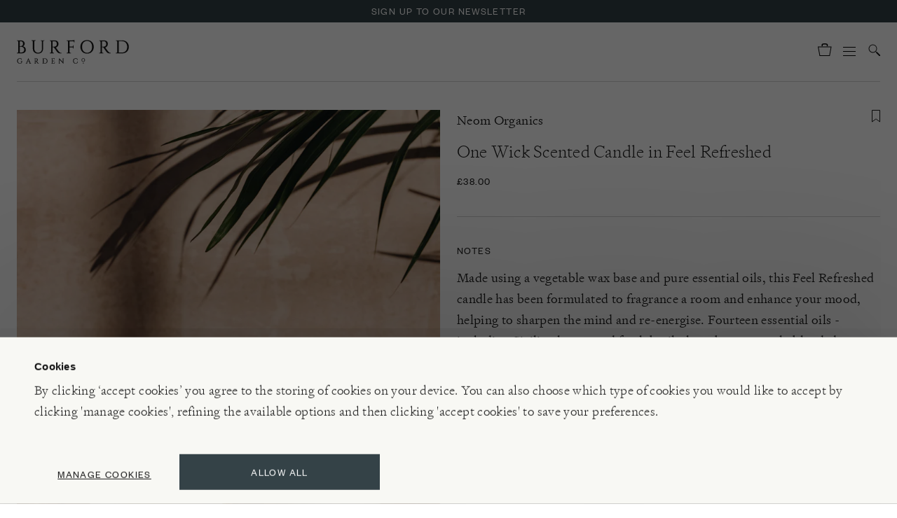

--- FILE ---
content_type: text/html; charset=utf-8
request_url: https://www.burford.co.uk/products/one-wick-scented-candle-in-feel-refreshed
body_size: 55252
content:



<!doctype html>
<html class="no-js" lang="en">
  <head>

    <script id="Cookiebot" src="//consent.cookiebot.com/uc.js" data-cbid="54dd3cd6-c6f9-47a0-9dd9-eee2c0aafbaf" async></script>

    <meta charset="utf-8">
    <meta http-equiv="X-UA-Compatible" content="IE=edge">
    <meta name="viewport" content="width=device-width,initial-scale=1">
    <meta name="theme-color" content="">
    <meta name="google-site-verification" content="4kvzz72LEi6-hZTda3Jgz18ytlb70Q4kWqKTFhR6xWE">

    
    

    <link rel="canonical" href="https://www.burford.co.uk/products/one-wick-scented-candle-in-feel-refreshed">
    <link rel="preconnect" href="//cdn.shopify.com" crossorigin>
    <link rel="preconnect" href="//media.burford.co.uk" crossorigin>

    <link rel="apple-touch-icon" sizes="60x60" href="//www.burford.co.uk/cdn/shop/t/127/assets/apple-touch-icon.png?v=158441060939258061281664965969">
    <link rel="shortcut icon" type="image/png" href="//www.burford.co.uk/cdn/shop/t/127/assets/favicon-32x32.png?v=118172937660104724941664965963" sizes="32x32">
    <link rel="shortcut icon" type="image/png" href="//www.burford.co.uk/cdn/shop/t/127/assets/favicon-16x16.png?v=60403360051092943381664965970" sizes="16x16">
    <link rel="mask-icon" href="//www.burford.co.uk/cdn/shop/t/127/assets/safari-pinned-tab.svg?v=55258288866521105181664965968" color="#ffffff">

    <link rel="preload" href="//www.burford.co.uk/cdn/shop/t/127/assets/global.js?v=5054508712663365921666883948" as="script">
    <link rel="preload" href="//www.burford.co.uk/cdn/shop/t/127/assets/bundle.js?v=12685748143760930161764866032" as="script">
    <link rel="preload" href="//unpkg.com/@popperjs/core@2" as="script">
    <link rel="preload" href="//unpkg.com/tippy.js@6" as="script">
    <link rel="preload" href="//code.jquery.com/jquery-3.6.0.min.js" as="script">

    <title>Neom One Wick Scented Candle in Feel Refreshed &ndash; Burford Garden Co.</title>

    
      <meta name="description" content="This Neom Feel Refreshed candle has been formulated to fragrance a room and enhance your mood, helping to sharpen the mind and re-energise.">
    
    
    <link rel="preload" href="//www.burford.co.uk/cdn/shop/t/127/assets/bundle.js?v=12685748143760930161764866032" as="script">

    

<meta property="og:site_name" content="Burford Garden Co.">
<meta property="og:url" content="https://www.burford.co.uk/products/one-wick-scented-candle-in-feel-refreshed">
<meta property="og:title" content="Neom One Wick Scented Candle in Feel Refreshed">
<meta property="og:type" content="product">
<meta property="og:description" content="This Neom Feel Refreshed candle has been formulated to fragrance a room and enhance your mood, helping to sharpen the mind and re-energise."><meta property="og:image" content="http://www.burford.co.uk/cdn/shop/files/One_Wick_Scented_Candle_in_Feel_Refreshed_DSC_4235.jpg?v=1705233640">
  <meta property="og:image:secure_url" content="https://www.burford.co.uk/cdn/shop/files/One_Wick_Scented_Candle_in_Feel_Refreshed_DSC_4235.jpg?v=1705233640">
  <meta property="og:image:width" content="1429">
  <meta property="og:image:height" content="2000"><meta property="og:price:amount" content="38.00">
  <meta property="og:price:currency" content="GBP"><meta name="twitter:card" content="summary_large_image">
<meta name="twitter:title" content="Neom One Wick Scented Candle in Feel Refreshed">
<meta name="twitter:description" content="This Neom Feel Refreshed candle has been formulated to fragrance a room and enhance your mood, helping to sharpen the mind and re-energise.">


    <script>window.performance && window.performance.mark && window.performance.mark('shopify.content_for_header.start');</script><meta name="facebook-domain-verification" content="ws2j1los4l2pscfdlq4dok195r061w">
<meta id="shopify-digital-wallet" name="shopify-digital-wallet" content="/61297557688/digital_wallets/dialog">
<meta name="shopify-checkout-api-token" content="7398c8e807397664c05b6e2e20bb3020">
<meta id="in-context-paypal-metadata" data-shop-id="61297557688" data-venmo-supported="false" data-environment="production" data-locale="en_US" data-paypal-v4="true" data-currency="GBP">
<link rel="alternate" type="application/json+oembed" href="https://www.burford.co.uk/products/one-wick-scented-candle-in-feel-refreshed.oembed">
<script async="async" src="/checkouts/internal/preloads.js?locale=en-GB"></script>
<link rel="preconnect" href="https://shop.app" crossorigin="anonymous">
<script async="async" src="https://shop.app/checkouts/internal/preloads.js?locale=en-GB&shop_id=61297557688" crossorigin="anonymous"></script>
<script id="apple-pay-shop-capabilities" type="application/json">{"shopId":61297557688,"countryCode":"GB","currencyCode":"GBP","merchantCapabilities":["supports3DS"],"merchantId":"gid:\/\/shopify\/Shop\/61297557688","merchantName":"Burford Garden Co.","requiredBillingContactFields":["postalAddress","email","phone"],"requiredShippingContactFields":["postalAddress","email","phone"],"shippingType":"shipping","supportedNetworks":["visa","maestro","masterCard","amex","discover","elo"],"total":{"type":"pending","label":"Burford Garden Co.","amount":"1.00"},"shopifyPaymentsEnabled":true,"supportsSubscriptions":true}</script>
<script id="shopify-features" type="application/json">{"accessToken":"7398c8e807397664c05b6e2e20bb3020","betas":["rich-media-storefront-analytics"],"domain":"www.burford.co.uk","predictiveSearch":true,"shopId":61297557688,"locale":"en"}</script>
<script>var Shopify = Shopify || {};
Shopify.shop = "burfordgardenco.myshopify.com";
Shopify.locale = "en";
Shopify.currency = {"active":"GBP","rate":"1.0"};
Shopify.country = "GB";
Shopify.theme = {"name":"PRODUCTION: burfordgardenco---deploy\/master","id":131541139640,"schema_name":"LinedUp \/ BFVA","schema_version":"1.0.0","theme_store_id":null,"role":"main"};
Shopify.theme.handle = "null";
Shopify.theme.style = {"id":null,"handle":null};
Shopify.cdnHost = "www.burford.co.uk/cdn";
Shopify.routes = Shopify.routes || {};
Shopify.routes.root = "/";</script>
<script type="module">!function(o){(o.Shopify=o.Shopify||{}).modules=!0}(window);</script>
<script>!function(o){function n(){var o=[];function n(){o.push(Array.prototype.slice.apply(arguments))}return n.q=o,n}var t=o.Shopify=o.Shopify||{};t.loadFeatures=n(),t.autoloadFeatures=n()}(window);</script>
<script>
  window.ShopifyPay = window.ShopifyPay || {};
  window.ShopifyPay.apiHost = "shop.app\/pay";
  window.ShopifyPay.redirectState = null;
</script>
<script id="shop-js-analytics" type="application/json">{"pageType":"product"}</script>
<script defer="defer" async type="module" src="//www.burford.co.uk/cdn/shopifycloud/shop-js/modules/v2/client.init-shop-cart-sync_BT-GjEfc.en.esm.js"></script>
<script defer="defer" async type="module" src="//www.burford.co.uk/cdn/shopifycloud/shop-js/modules/v2/chunk.common_D58fp_Oc.esm.js"></script>
<script defer="defer" async type="module" src="//www.burford.co.uk/cdn/shopifycloud/shop-js/modules/v2/chunk.modal_xMitdFEc.esm.js"></script>
<script type="module">
  await import("//www.burford.co.uk/cdn/shopifycloud/shop-js/modules/v2/client.init-shop-cart-sync_BT-GjEfc.en.esm.js");
await import("//www.burford.co.uk/cdn/shopifycloud/shop-js/modules/v2/chunk.common_D58fp_Oc.esm.js");
await import("//www.burford.co.uk/cdn/shopifycloud/shop-js/modules/v2/chunk.modal_xMitdFEc.esm.js");

  window.Shopify.SignInWithShop?.initShopCartSync?.({"fedCMEnabled":true,"windoidEnabled":true});

</script>
<script>
  window.Shopify = window.Shopify || {};
  if (!window.Shopify.featureAssets) window.Shopify.featureAssets = {};
  window.Shopify.featureAssets['shop-js'] = {"shop-cart-sync":["modules/v2/client.shop-cart-sync_DZOKe7Ll.en.esm.js","modules/v2/chunk.common_D58fp_Oc.esm.js","modules/v2/chunk.modal_xMitdFEc.esm.js"],"init-fed-cm":["modules/v2/client.init-fed-cm_B6oLuCjv.en.esm.js","modules/v2/chunk.common_D58fp_Oc.esm.js","modules/v2/chunk.modal_xMitdFEc.esm.js"],"shop-cash-offers":["modules/v2/client.shop-cash-offers_D2sdYoxE.en.esm.js","modules/v2/chunk.common_D58fp_Oc.esm.js","modules/v2/chunk.modal_xMitdFEc.esm.js"],"shop-login-button":["modules/v2/client.shop-login-button_QeVjl5Y3.en.esm.js","modules/v2/chunk.common_D58fp_Oc.esm.js","modules/v2/chunk.modal_xMitdFEc.esm.js"],"pay-button":["modules/v2/client.pay-button_DXTOsIq6.en.esm.js","modules/v2/chunk.common_D58fp_Oc.esm.js","modules/v2/chunk.modal_xMitdFEc.esm.js"],"shop-button":["modules/v2/client.shop-button_DQZHx9pm.en.esm.js","modules/v2/chunk.common_D58fp_Oc.esm.js","modules/v2/chunk.modal_xMitdFEc.esm.js"],"avatar":["modules/v2/client.avatar_BTnouDA3.en.esm.js"],"init-windoid":["modules/v2/client.init-windoid_CR1B-cfM.en.esm.js","modules/v2/chunk.common_D58fp_Oc.esm.js","modules/v2/chunk.modal_xMitdFEc.esm.js"],"init-shop-for-new-customer-accounts":["modules/v2/client.init-shop-for-new-customer-accounts_C_vY_xzh.en.esm.js","modules/v2/client.shop-login-button_QeVjl5Y3.en.esm.js","modules/v2/chunk.common_D58fp_Oc.esm.js","modules/v2/chunk.modal_xMitdFEc.esm.js"],"init-shop-email-lookup-coordinator":["modules/v2/client.init-shop-email-lookup-coordinator_BI7n9ZSv.en.esm.js","modules/v2/chunk.common_D58fp_Oc.esm.js","modules/v2/chunk.modal_xMitdFEc.esm.js"],"init-shop-cart-sync":["modules/v2/client.init-shop-cart-sync_BT-GjEfc.en.esm.js","modules/v2/chunk.common_D58fp_Oc.esm.js","modules/v2/chunk.modal_xMitdFEc.esm.js"],"shop-toast-manager":["modules/v2/client.shop-toast-manager_DiYdP3xc.en.esm.js","modules/v2/chunk.common_D58fp_Oc.esm.js","modules/v2/chunk.modal_xMitdFEc.esm.js"],"init-customer-accounts":["modules/v2/client.init-customer-accounts_D9ZNqS-Q.en.esm.js","modules/v2/client.shop-login-button_QeVjl5Y3.en.esm.js","modules/v2/chunk.common_D58fp_Oc.esm.js","modules/v2/chunk.modal_xMitdFEc.esm.js"],"init-customer-accounts-sign-up":["modules/v2/client.init-customer-accounts-sign-up_iGw4briv.en.esm.js","modules/v2/client.shop-login-button_QeVjl5Y3.en.esm.js","modules/v2/chunk.common_D58fp_Oc.esm.js","modules/v2/chunk.modal_xMitdFEc.esm.js"],"shop-follow-button":["modules/v2/client.shop-follow-button_CqMgW2wH.en.esm.js","modules/v2/chunk.common_D58fp_Oc.esm.js","modules/v2/chunk.modal_xMitdFEc.esm.js"],"checkout-modal":["modules/v2/client.checkout-modal_xHeaAweL.en.esm.js","modules/v2/chunk.common_D58fp_Oc.esm.js","modules/v2/chunk.modal_xMitdFEc.esm.js"],"shop-login":["modules/v2/client.shop-login_D91U-Q7h.en.esm.js","modules/v2/chunk.common_D58fp_Oc.esm.js","modules/v2/chunk.modal_xMitdFEc.esm.js"],"lead-capture":["modules/v2/client.lead-capture_BJmE1dJe.en.esm.js","modules/v2/chunk.common_D58fp_Oc.esm.js","modules/v2/chunk.modal_xMitdFEc.esm.js"],"payment-terms":["modules/v2/client.payment-terms_Ci9AEqFq.en.esm.js","modules/v2/chunk.common_D58fp_Oc.esm.js","modules/v2/chunk.modal_xMitdFEc.esm.js"]};
</script>
<script>(function() {
  var isLoaded = false;
  function asyncLoad() {
    if (isLoaded) return;
    isLoaded = true;
    var urls = ["https:\/\/str.rise-ai.com\/?shop=burfordgardenco.myshopify.com","https:\/\/strn.rise-ai.com\/?shop=burfordgardenco.myshopify.com","https:\/\/dr4qe3ddw9y32.cloudfront.net\/awin-shopify-integration-code.js?aid=59881\u0026v=shopifyApp_4.6.2\u0026ts=1728383558444\u0026shop=burfordgardenco.myshopify.com"];
    for (var i = 0; i < urls.length; i++) {
      var s = document.createElement('script');
      s.type = 'text/javascript';
      s.async = true;
      s.src = urls[i];
      var x = document.getElementsByTagName('script')[0];
      x.parentNode.insertBefore(s, x);
    }
  };
  if(window.attachEvent) {
    window.attachEvent('onload', asyncLoad);
  } else {
    window.addEventListener('load', asyncLoad, false);
  }
})();</script>
<script id="__st">var __st={"a":61297557688,"offset":0,"reqid":"a00e26dd-6daa-437a-872e-d341c95ab398-1769279987","pageurl":"www.burford.co.uk\/products\/one-wick-scented-candle-in-feel-refreshed","u":"df37cafe821e","p":"product","rtyp":"product","rid":8425757409562};</script>
<script>window.ShopifyPaypalV4VisibilityTracking = true;</script>
<script id="captcha-bootstrap">!function(){'use strict';const t='contact',e='account',n='new_comment',o=[[t,t],['blogs',n],['comments',n],[t,'customer']],c=[[e,'customer_login'],[e,'guest_login'],[e,'recover_customer_password'],[e,'create_customer']],r=t=>t.map((([t,e])=>`form[action*='/${t}']:not([data-nocaptcha='true']) input[name='form_type'][value='${e}']`)).join(','),a=t=>()=>t?[...document.querySelectorAll(t)].map((t=>t.form)):[];function s(){const t=[...o],e=r(t);return a(e)}const i='password',u='form_key',d=['recaptcha-v3-token','g-recaptcha-response','h-captcha-response',i],f=()=>{try{return window.sessionStorage}catch{return}},m='__shopify_v',_=t=>t.elements[u];function p(t,e,n=!1){try{const o=window.sessionStorage,c=JSON.parse(o.getItem(e)),{data:r}=function(t){const{data:e,action:n}=t;return t[m]||n?{data:e,action:n}:{data:t,action:n}}(c);for(const[e,n]of Object.entries(r))t.elements[e]&&(t.elements[e].value=n);n&&o.removeItem(e)}catch(o){console.error('form repopulation failed',{error:o})}}const l='form_type',E='cptcha';function T(t){t.dataset[E]=!0}const w=window,h=w.document,L='Shopify',v='ce_forms',y='captcha';let A=!1;((t,e)=>{const n=(g='f06e6c50-85a8-45c8-87d0-21a2b65856fe',I='https://cdn.shopify.com/shopifycloud/storefront-forms-hcaptcha/ce_storefront_forms_captcha_hcaptcha.v1.5.2.iife.js',D={infoText:'Protected by hCaptcha',privacyText:'Privacy',termsText:'Terms'},(t,e,n)=>{const o=w[L][v],c=o.bindForm;if(c)return c(t,g,e,D).then(n);var r;o.q.push([[t,g,e,D],n]),r=I,A||(h.body.append(Object.assign(h.createElement('script'),{id:'captcha-provider',async:!0,src:r})),A=!0)});var g,I,D;w[L]=w[L]||{},w[L][v]=w[L][v]||{},w[L][v].q=[],w[L][y]=w[L][y]||{},w[L][y].protect=function(t,e){n(t,void 0,e),T(t)},Object.freeze(w[L][y]),function(t,e,n,w,h,L){const[v,y,A,g]=function(t,e,n){const i=e?o:[],u=t?c:[],d=[...i,...u],f=r(d),m=r(i),_=r(d.filter((([t,e])=>n.includes(e))));return[a(f),a(m),a(_),s()]}(w,h,L),I=t=>{const e=t.target;return e instanceof HTMLFormElement?e:e&&e.form},D=t=>v().includes(t);t.addEventListener('submit',(t=>{const e=I(t);if(!e)return;const n=D(e)&&!e.dataset.hcaptchaBound&&!e.dataset.recaptchaBound,o=_(e),c=g().includes(e)&&(!o||!o.value);(n||c)&&t.preventDefault(),c&&!n&&(function(t){try{if(!f())return;!function(t){const e=f();if(!e)return;const n=_(t);if(!n)return;const o=n.value;o&&e.removeItem(o)}(t);const e=Array.from(Array(32),(()=>Math.random().toString(36)[2])).join('');!function(t,e){_(t)||t.append(Object.assign(document.createElement('input'),{type:'hidden',name:u})),t.elements[u].value=e}(t,e),function(t,e){const n=f();if(!n)return;const o=[...t.querySelectorAll(`input[type='${i}']`)].map((({name:t})=>t)),c=[...d,...o],r={};for(const[a,s]of new FormData(t).entries())c.includes(a)||(r[a]=s);n.setItem(e,JSON.stringify({[m]:1,action:t.action,data:r}))}(t,e)}catch(e){console.error('failed to persist form',e)}}(e),e.submit())}));const S=(t,e)=>{t&&!t.dataset[E]&&(n(t,e.some((e=>e===t))),T(t))};for(const o of['focusin','change'])t.addEventListener(o,(t=>{const e=I(t);D(e)&&S(e,y())}));const B=e.get('form_key'),M=e.get(l),P=B&&M;t.addEventListener('DOMContentLoaded',(()=>{const t=y();if(P)for(const e of t)e.elements[l].value===M&&p(e,B);[...new Set([...A(),...v().filter((t=>'true'===t.dataset.shopifyCaptcha))])].forEach((e=>S(e,t)))}))}(h,new URLSearchParams(w.location.search),n,t,e,['guest_login'])})(!0,!1)}();</script>
<script integrity="sha256-4kQ18oKyAcykRKYeNunJcIwy7WH5gtpwJnB7kiuLZ1E=" data-source-attribution="shopify.loadfeatures" defer="defer" src="//www.burford.co.uk/cdn/shopifycloud/storefront/assets/storefront/load_feature-a0a9edcb.js" crossorigin="anonymous"></script>
<script crossorigin="anonymous" defer="defer" src="//www.burford.co.uk/cdn/shopifycloud/storefront/assets/shopify_pay/storefront-65b4c6d7.js?v=20250812"></script>
<script data-source-attribution="shopify.dynamic_checkout.dynamic.init">var Shopify=Shopify||{};Shopify.PaymentButton=Shopify.PaymentButton||{isStorefrontPortableWallets:!0,init:function(){window.Shopify.PaymentButton.init=function(){};var t=document.createElement("script");t.src="https://www.burford.co.uk/cdn/shopifycloud/portable-wallets/latest/portable-wallets.en.js",t.type="module",document.head.appendChild(t)}};
</script>
<script data-source-attribution="shopify.dynamic_checkout.buyer_consent">
  function portableWalletsHideBuyerConsent(e){var t=document.getElementById("shopify-buyer-consent"),n=document.getElementById("shopify-subscription-policy-button");t&&n&&(t.classList.add("hidden"),t.setAttribute("aria-hidden","true"),n.removeEventListener("click",e))}function portableWalletsShowBuyerConsent(e){var t=document.getElementById("shopify-buyer-consent"),n=document.getElementById("shopify-subscription-policy-button");t&&n&&(t.classList.remove("hidden"),t.removeAttribute("aria-hidden"),n.addEventListener("click",e))}window.Shopify?.PaymentButton&&(window.Shopify.PaymentButton.hideBuyerConsent=portableWalletsHideBuyerConsent,window.Shopify.PaymentButton.showBuyerConsent=portableWalletsShowBuyerConsent);
</script>
<script data-source-attribution="shopify.dynamic_checkout.cart.bootstrap">document.addEventListener("DOMContentLoaded",(function(){function t(){return document.querySelector("shopify-accelerated-checkout-cart, shopify-accelerated-checkout")}if(t())Shopify.PaymentButton.init();else{new MutationObserver((function(e,n){t()&&(Shopify.PaymentButton.init(),n.disconnect())})).observe(document.body,{childList:!0,subtree:!0})}}));
</script>
<link id="shopify-accelerated-checkout-styles" rel="stylesheet" media="screen" href="https://www.burford.co.uk/cdn/shopifycloud/portable-wallets/latest/accelerated-checkout-backwards-compat.css" crossorigin="anonymous">
<style id="shopify-accelerated-checkout-cart">
        #shopify-buyer-consent {
  margin-top: 1em;
  display: inline-block;
  width: 100%;
}

#shopify-buyer-consent.hidden {
  display: none;
}

#shopify-subscription-policy-button {
  background: none;
  border: none;
  padding: 0;
  text-decoration: underline;
  font-size: inherit;
  cursor: pointer;
}

#shopify-subscription-policy-button::before {
  box-shadow: none;
}

      </style>

<script>window.performance && window.performance.mark && window.performance.mark('shopify.content_for_header.end');</script>
    <script>
function feedback() {
  const p = window.Shopify.customerPrivacy;
  console.log(`Tracking ${p.userCanBeTracked() ? "en" : "dis"}abled`);
}
window.Shopify.loadFeatures(
  [
    {
      name: "consent-tracking-api",
      version: "0.1",
    },
  ],
  function (error) {
    if (error) throw error;
    if ("Cookiebot" in window)
      if (Cookiebot.consented || Cookiebot.declined) {
        window.Shopify.customerPrivacy.setTrackingConsent(!Cookiebot.declined, feedback);
        return;
      }
    window.Shopify.customerPrivacy.setTrackingConsent(false, feedback);
  }
);
window.addEventListener("CookiebotOnConsentReady", function () {
  window.Shopify.customerPrivacy.setTrackingConsent(!Cookiebot.declined, feedback);
});
</script>

    <link data-cookieconsent="ignore" rel="stylesheet" href="//www.burford.co.uk/cdn/shop/t/127/assets/tailwind.css?v=60671245779365020611764866032">
    <link data-cookieconsent="ignore" rel="stylesheet" href="//www.burford.co.uk/cdn/shop/t/127/assets/cookie-bot.css?v=174562462979999366541741600923">
    <link data-cookieconsent="ignore" rel="preload" href="//www.burford.co.uk/cdn/shop/t/127/assets/swiper-bundle-8.4.4.min.css?v=87554612637551976141666864441" as="style" onload="this.onload=null;this.rel='stylesheet'">
    <noscript><link rel="stylesheet" href="//www.burford.co.uk/cdn/shop/t/127/assets/swiper-bundle-8.4.4.min.css?v=87554612637551976141666864441"></noscript>
    <link data-cookieconsent="ignore" rel="stylesheet" href="//www.burford.co.uk/cdn/shop/t/127/assets/locksmith.css?v=166505000539294567081734696236">
    
    
    <style>
      .swiper { visibility: hidden; }
      .swiper-initialized { visibility: visible; }
      /* iPhone white-flash issue fixed with css below: https://github.com/nolimits4web/swiper/issues/3641 */    
      .swiper-slide {
        -webkit-backface-visibility: hidden;
        -webkit-transform: translate3d(0,0,0);
      }
      .swiper-wrapper {
        -webkit-transform-style: preserve-3d;
      }
    </style>

    <style>
      /* CSS variables for assets */
      :root {
        --newsletter-submit: url(//www.burford.co.uk/cdn/shop/t/127/assets/newsletter-submit.svg?v=103088616960823722881664965968);
      }
    </style>

    <script data-cookieconsent="ignore" src="//code.jquery.com/jquery-3.6.0.min.js"></script>
    


<script>
var iwish_shop = "burfordgardenco.myshopify.com";
var iwish_pro_template = true;
var iwish_cid = "";
//Add to Wishlist - Product Page Text
var iwish_added_txt = '<svg width="12" height="18" viewBox="0 0 12 18" fill="#000" xmlns="http://www.w3.org/2000/svg"><path d="M5.7 13.1L0.5 17V0.5H11.5V17L6.3 13.1L6 12.875L5.7 13.1Z" stroke="#1A1A1A"/></svg>';
  var iwish_add_txt = '<svg width="12" height="18" viewBox="0 0 12 18" fill="none" xmlns="http://www.w3.org/2000/svg"><path d="M5.7 13.1L0.5 17V0.5H11.5V17L6.3 13.1L6 12.875L5.7 13.1Z" stroke="#1A1A1A"/></svg>';
//Add to Wishlist - Collection Page Text
var iwish_added_txt_col = '<svg width="12" height="18" viewBox="0 0 12 18" fill="#000" xmlns="http://www.w3.org/2000/svg"><path d="M5.7 13.1L0.5 17V0.5H11.5V17L6.3 13.1L6 12.875L5.7 13.1Z" stroke="#1A1A1A"/></svg>';
var iwish_add_txt_col = '<svg width="12" height="18" viewBox="0 0 12 18" fill="none" xmlns="http://www.w3.org/2000/svg"><path d="M5.7 13.1L0.5 17V0.5H11.5V17L6.3 13.1L6 12.875L5.7 13.1Z" stroke="#1A1A1A"/></svg>';
//Quick View - Classes
var iwish_qvButton = '.quick_view';
var iwish_qvWrapper = '.reveal-modal';
var iwishWrapperClass = '.iwish-select';
var iWishSelectClass =  'variant-radios';
  $(document).ready(function(){
    $(".select-dropdown-container").click(function(){
      console.log("call.....");
    	iwishCheckColl();
    });
     $(".select-dropdown-container").change(function(){
      console.log("call.....");
    	$(".iWishAddColl").addClass("checkIwish");
    });
  });
  
</script>
<script>
(function(){
function iWishLoadScript(e,t){for(var a=0;a<e.length;a++){var n=document.createElement("script");n.type="text/javascript",n.async=!0,n.src=e[a],document.getElementsByTagName("head")[0].appendChild(n),0==a&&(n.readyState?n.onreadystatechange=function(){"loaded"!==n.readyState&&"complete"!==n.readyState||(n.onreadystatechange=null,t())}:n.onload=function(){t()})}}
function asyncLoadshopapps(){
	var iWishUrls=["https://cdn.myshopapps.com/iwish/iwishlist_v2.js"];
	iWishLoadScript(iWishUrls, function() {
		jQuery("a[href='/apps/iwish']").click(function(e) {
		if(typeof(Storage) !== "undefined") {
			e.preventDefault();
			iWishPost('/apps/iwish',{iwishlist:JSON.stringify(iWishlistmain),cId:iwish_cid});
		}
		});
         jQuery("body").on("click",".iWishAdd",function() {
            var iWishvId = jQuery(this).parents(iwishWrapperClass).find(iWishVarSelector).val();
            var iWishpId = jQuery(this).attr('data-product');
              iwish_add(jQuery(this), iWishvId);
             if(jQuery(this).hasClass('iwishAdded')){
                              
                    jQuery(this).attr('title','Remove From Wishlist');

                  }
                 else{
                      jQuery(this).attr('title','Add to Wishlist');
                 }
            //iWishCntFun();
            return false;
    });
      jQuery('.variants input').on('change', function() {
        var element = jQuery(this).parents('.iwish-select').find('.iWishAdd');
        setTimeout(function(){
             if(element.hasClass('iwishAdded')){
                    console.log("if"+element.attr("class"));          
                   element.attr('title','Remove From Wishlist');

                  }
                 else{
                  console.log("else"+element.attr("class"));   
                      element.attr('title','Add to Wishlist');
                 }
          },500);
             });
		$('body').on('click', '.iWishAddColl', function() {
							//jQuery(".iWishAddColl").click(function() {
							var iWishvId = jQuery(this).attr("data-variant");
							var iWishpId = jQuery(this).attr("data-product");
							if (isInWishlist(iWishpId, iWishvId)) {
								// console.log("removed from wishlist");
								iwish_remove(jQuery(this), iWishvId, false);
								jQuery(this).html(iwish_add_txt_col);
                            } else {
								//  console.log("added in wishlist");
								iwish_addCollection(jQuery(this), iWishvId);
							}
							return false;
						});
				
	});
}
if (window.addEventListener){ window.addEventListener("load", asyncLoadshopapps, true); }
else if (window.attachEvent){ window.attachEvent("onload", asyncLoadshopapps); }
else { window.onload = asyncLoadshopapps; }
})();
</script>


    
  <!-- Hotjar Tracking Code for my site --> 
  <script type="text/plain" data-cookieconsent="statistics"> (function(h,o,t,j,a,r){ h.hj=h.hj||function(){(h.hj.q=h.hj.q||[]).push(arguments)}; h._hjSettings={hjid:3327569,hjsv:6}; a=o.getElementsByTagName('head')[0]; r=o.createElement('script');r.async=1; r.src=t+h._hjSettings.hjid+j+h._hjSettings.hjsv; a.appendChild(r); })(window,document,'https://static.hotjar.com/c/hotjar-','.js?sv='); </script>

  <!-- BEGIN app block: shopify://apps/minmaxify-order-limits/blocks/app-embed-block/3acfba32-89f3-4377-ae20-cbb9abc48475 --><script type="text/javascript" src="https://limits.minmaxify.com/burfordgardenco.myshopify.com?v=138b&r=20251024154716"></script>

<!-- END app block --><!-- BEGIN app block: shopify://apps/klaviyo-email-marketing-sms/blocks/klaviyo-onsite-embed/2632fe16-c075-4321-a88b-50b567f42507 -->












  <script async src="https://static.klaviyo.com/onsite/js/WgXG5e/klaviyo.js?company_id=WgXG5e"></script>
  <script>!function(){if(!window.klaviyo){window._klOnsite=window._klOnsite||[];try{window.klaviyo=new Proxy({},{get:function(n,i){return"push"===i?function(){var n;(n=window._klOnsite).push.apply(n,arguments)}:function(){for(var n=arguments.length,o=new Array(n),w=0;w<n;w++)o[w]=arguments[w];var t="function"==typeof o[o.length-1]?o.pop():void 0,e=new Promise((function(n){window._klOnsite.push([i].concat(o,[function(i){t&&t(i),n(i)}]))}));return e}}})}catch(n){window.klaviyo=window.klaviyo||[],window.klaviyo.push=function(){var n;(n=window._klOnsite).push.apply(n,arguments)}}}}();</script>

  
    <script id="viewed_product">
      if (item == null) {
        var _learnq = _learnq || [];

        var MetafieldReviews = null
        var MetafieldYotpoRating = null
        var MetafieldYotpoCount = null
        var MetafieldLooxRating = null
        var MetafieldLooxCount = null
        var okendoProduct = null
        var okendoProductReviewCount = null
        var okendoProductReviewAverageValue = null
        try {
          // The following fields are used for Customer Hub recently viewed in order to add reviews.
          // This information is not part of __kla_viewed. Instead, it is part of __kla_viewed_reviewed_items
          MetafieldReviews = {};
          MetafieldYotpoRating = null
          MetafieldYotpoCount = null
          MetafieldLooxRating = null
          MetafieldLooxCount = null

          okendoProduct = null
          // If the okendo metafield is not legacy, it will error, which then requires the new json formatted data
          if (okendoProduct && 'error' in okendoProduct) {
            okendoProduct = null
          }
          okendoProductReviewCount = okendoProduct ? okendoProduct.reviewCount : null
          okendoProductReviewAverageValue = okendoProduct ? okendoProduct.reviewAverageValue : null
        } catch (error) {
          console.error('Error in Klaviyo onsite reviews tracking:', error);
        }

        var item = {
          Name: "One Wick Scented Candle in Feel Refreshed",
          ProductID: 8425757409562,
          Categories: ["All Gifts","All Home \u0026 Interiors","Candles \u0026 Fragrance","Candles and Bath \u0026 Body","Neom Organics"],
          ImageURL: "https://www.burford.co.uk/cdn/shop/files/One_Wick_Scented_Candle_in_Feel_Refreshed_DSC_4235_grande.jpg?v=1705233640",
          URL: "https://www.burford.co.uk/products/one-wick-scented-candle-in-feel-refreshed",
          Brand: "Neom Organics",
          Price: "£38.00",
          Value: "38.00",
          CompareAtPrice: "£0.00"
        };
        _learnq.push(['track', 'Viewed Product', item]);
        _learnq.push(['trackViewedItem', {
          Title: item.Name,
          ItemId: item.ProductID,
          Categories: item.Categories,
          ImageUrl: item.ImageURL,
          Url: item.URL,
          Metadata: {
            Brand: item.Brand,
            Price: item.Price,
            Value: item.Value,
            CompareAtPrice: item.CompareAtPrice
          },
          metafields:{
            reviews: MetafieldReviews,
            yotpo:{
              rating: MetafieldYotpoRating,
              count: MetafieldYotpoCount,
            },
            loox:{
              rating: MetafieldLooxRating,
              count: MetafieldLooxCount,
            },
            okendo: {
              rating: okendoProductReviewAverageValue,
              count: okendoProductReviewCount,
            }
          }
        }]);
      }
    </script>
  




  <script>
    window.klaviyoReviewsProductDesignMode = false
  </script>







<!-- END app block --><link href="https://monorail-edge.shopifysvc.com" rel="dns-prefetch">
<script>(function(){if ("sendBeacon" in navigator && "performance" in window) {try {var session_token_from_headers = performance.getEntriesByType('navigation')[0].serverTiming.find(x => x.name == '_s').description;} catch {var session_token_from_headers = undefined;}var session_cookie_matches = document.cookie.match(/_shopify_s=([^;]*)/);var session_token_from_cookie = session_cookie_matches && session_cookie_matches.length === 2 ? session_cookie_matches[1] : "";var session_token = session_token_from_headers || session_token_from_cookie || "";function handle_abandonment_event(e) {var entries = performance.getEntries().filter(function(entry) {return /monorail-edge.shopifysvc.com/.test(entry.name);});if (!window.abandonment_tracked && entries.length === 0) {window.abandonment_tracked = true;var currentMs = Date.now();var navigation_start = performance.timing.navigationStart;var payload = {shop_id: 61297557688,url: window.location.href,navigation_start,duration: currentMs - navigation_start,session_token,page_type: "product"};window.navigator.sendBeacon("https://monorail-edge.shopifysvc.com/v1/produce", JSON.stringify({schema_id: "online_store_buyer_site_abandonment/1.1",payload: payload,metadata: {event_created_at_ms: currentMs,event_sent_at_ms: currentMs}}));}}window.addEventListener('pagehide', handle_abandonment_event);}}());</script>
<script id="web-pixels-manager-setup">(function e(e,d,r,n,o){if(void 0===o&&(o={}),!Boolean(null===(a=null===(i=window.Shopify)||void 0===i?void 0:i.analytics)||void 0===a?void 0:a.replayQueue)){var i,a;window.Shopify=window.Shopify||{};var t=window.Shopify;t.analytics=t.analytics||{};var s=t.analytics;s.replayQueue=[],s.publish=function(e,d,r){return s.replayQueue.push([e,d,r]),!0};try{self.performance.mark("wpm:start")}catch(e){}var l=function(){var e={modern:/Edge?\/(1{2}[4-9]|1[2-9]\d|[2-9]\d{2}|\d{4,})\.\d+(\.\d+|)|Firefox\/(1{2}[4-9]|1[2-9]\d|[2-9]\d{2}|\d{4,})\.\d+(\.\d+|)|Chrom(ium|e)\/(9{2}|\d{3,})\.\d+(\.\d+|)|(Maci|X1{2}).+ Version\/(15\.\d+|(1[6-9]|[2-9]\d|\d{3,})\.\d+)([,.]\d+|)( \(\w+\)|)( Mobile\/\w+|) Safari\/|Chrome.+OPR\/(9{2}|\d{3,})\.\d+\.\d+|(CPU[ +]OS|iPhone[ +]OS|CPU[ +]iPhone|CPU IPhone OS|CPU iPad OS)[ +]+(15[._]\d+|(1[6-9]|[2-9]\d|\d{3,})[._]\d+)([._]\d+|)|Android:?[ /-](13[3-9]|1[4-9]\d|[2-9]\d{2}|\d{4,})(\.\d+|)(\.\d+|)|Android.+Firefox\/(13[5-9]|1[4-9]\d|[2-9]\d{2}|\d{4,})\.\d+(\.\d+|)|Android.+Chrom(ium|e)\/(13[3-9]|1[4-9]\d|[2-9]\d{2}|\d{4,})\.\d+(\.\d+|)|SamsungBrowser\/([2-9]\d|\d{3,})\.\d+/,legacy:/Edge?\/(1[6-9]|[2-9]\d|\d{3,})\.\d+(\.\d+|)|Firefox\/(5[4-9]|[6-9]\d|\d{3,})\.\d+(\.\d+|)|Chrom(ium|e)\/(5[1-9]|[6-9]\d|\d{3,})\.\d+(\.\d+|)([\d.]+$|.*Safari\/(?![\d.]+ Edge\/[\d.]+$))|(Maci|X1{2}).+ Version\/(10\.\d+|(1[1-9]|[2-9]\d|\d{3,})\.\d+)([,.]\d+|)( \(\w+\)|)( Mobile\/\w+|) Safari\/|Chrome.+OPR\/(3[89]|[4-9]\d|\d{3,})\.\d+\.\d+|(CPU[ +]OS|iPhone[ +]OS|CPU[ +]iPhone|CPU IPhone OS|CPU iPad OS)[ +]+(10[._]\d+|(1[1-9]|[2-9]\d|\d{3,})[._]\d+)([._]\d+|)|Android:?[ /-](13[3-9]|1[4-9]\d|[2-9]\d{2}|\d{4,})(\.\d+|)(\.\d+|)|Mobile Safari.+OPR\/([89]\d|\d{3,})\.\d+\.\d+|Android.+Firefox\/(13[5-9]|1[4-9]\d|[2-9]\d{2}|\d{4,})\.\d+(\.\d+|)|Android.+Chrom(ium|e)\/(13[3-9]|1[4-9]\d|[2-9]\d{2}|\d{4,})\.\d+(\.\d+|)|Android.+(UC? ?Browser|UCWEB|U3)[ /]?(15\.([5-9]|\d{2,})|(1[6-9]|[2-9]\d|\d{3,})\.\d+)\.\d+|SamsungBrowser\/(5\.\d+|([6-9]|\d{2,})\.\d+)|Android.+MQ{2}Browser\/(14(\.(9|\d{2,})|)|(1[5-9]|[2-9]\d|\d{3,})(\.\d+|))(\.\d+|)|K[Aa][Ii]OS\/(3\.\d+|([4-9]|\d{2,})\.\d+)(\.\d+|)/},d=e.modern,r=e.legacy,n=navigator.userAgent;return n.match(d)?"modern":n.match(r)?"legacy":"unknown"}(),u="modern"===l?"modern":"legacy",c=(null!=n?n:{modern:"",legacy:""})[u],f=function(e){return[e.baseUrl,"/wpm","/b",e.hashVersion,"modern"===e.buildTarget?"m":"l",".js"].join("")}({baseUrl:d,hashVersion:r,buildTarget:u}),m=function(e){var d=e.version,r=e.bundleTarget,n=e.surface,o=e.pageUrl,i=e.monorailEndpoint;return{emit:function(e){var a=e.status,t=e.errorMsg,s=(new Date).getTime(),l=JSON.stringify({metadata:{event_sent_at_ms:s},events:[{schema_id:"web_pixels_manager_load/3.1",payload:{version:d,bundle_target:r,page_url:o,status:a,surface:n,error_msg:t},metadata:{event_created_at_ms:s}}]});if(!i)return console&&console.warn&&console.warn("[Web Pixels Manager] No Monorail endpoint provided, skipping logging."),!1;try{return self.navigator.sendBeacon.bind(self.navigator)(i,l)}catch(e){}var u=new XMLHttpRequest;try{return u.open("POST",i,!0),u.setRequestHeader("Content-Type","text/plain"),u.send(l),!0}catch(e){return console&&console.warn&&console.warn("[Web Pixels Manager] Got an unhandled error while logging to Monorail."),!1}}}}({version:r,bundleTarget:l,surface:e.surface,pageUrl:self.location.href,monorailEndpoint:e.monorailEndpoint});try{o.browserTarget=l,function(e){var d=e.src,r=e.async,n=void 0===r||r,o=e.onload,i=e.onerror,a=e.sri,t=e.scriptDataAttributes,s=void 0===t?{}:t,l=document.createElement("script"),u=document.querySelector("head"),c=document.querySelector("body");if(l.async=n,l.src=d,a&&(l.integrity=a,l.crossOrigin="anonymous"),s)for(var f in s)if(Object.prototype.hasOwnProperty.call(s,f))try{l.dataset[f]=s[f]}catch(e){}if(o&&l.addEventListener("load",o),i&&l.addEventListener("error",i),u)u.appendChild(l);else{if(!c)throw new Error("Did not find a head or body element to append the script");c.appendChild(l)}}({src:f,async:!0,onload:function(){if(!function(){var e,d;return Boolean(null===(d=null===(e=window.Shopify)||void 0===e?void 0:e.analytics)||void 0===d?void 0:d.initialized)}()){var d=window.webPixelsManager.init(e)||void 0;if(d){var r=window.Shopify.analytics;r.replayQueue.forEach((function(e){var r=e[0],n=e[1],o=e[2];d.publishCustomEvent(r,n,o)})),r.replayQueue=[],r.publish=d.publishCustomEvent,r.visitor=d.visitor,r.initialized=!0}}},onerror:function(){return m.emit({status:"failed",errorMsg:"".concat(f," has failed to load")})},sri:function(e){var d=/^sha384-[A-Za-z0-9+/=]+$/;return"string"==typeof e&&d.test(e)}(c)?c:"",scriptDataAttributes:o}),m.emit({status:"loading"})}catch(e){m.emit({status:"failed",errorMsg:(null==e?void 0:e.message)||"Unknown error"})}}})({shopId: 61297557688,storefrontBaseUrl: "https://www.burford.co.uk",extensionsBaseUrl: "https://extensions.shopifycdn.com/cdn/shopifycloud/web-pixels-manager",monorailEndpoint: "https://monorail-edge.shopifysvc.com/unstable/produce_batch",surface: "storefront-renderer",enabledBetaFlags: ["2dca8a86"],webPixelsConfigList: [{"id":"2324005245","configuration":"{\"accountID\":\"WgXG5e\",\"webPixelConfig\":\"eyJlbmFibGVBZGRlZFRvQ2FydEV2ZW50cyI6IHRydWV9\"}","eventPayloadVersion":"v1","runtimeContext":"STRICT","scriptVersion":"524f6c1ee37bacdca7657a665bdca589","type":"APP","apiClientId":123074,"privacyPurposes":["ANALYTICS","MARKETING"],"dataSharingAdjustments":{"protectedCustomerApprovalScopes":["read_customer_address","read_customer_email","read_customer_name","read_customer_personal_data","read_customer_phone"]}},{"id":"757399834","configuration":"{\"config\":\"{\\\"pixel_id\\\":\\\"G-0FTXYWCVC1\\\",\\\"gtag_events\\\":[{\\\"type\\\":\\\"begin_checkout\\\",\\\"action_label\\\":[\\\"G-0FTXYWCVC1\\\",\\\"AW-16603794614\\\/gK0jCPuq1bgZELaZp-09\\\"]},{\\\"type\\\":\\\"search\\\",\\\"action_label\\\":[\\\"G-0FTXYWCVC1\\\",\\\"AW-16603794614\\\/m-zPCLOn1bgZELaZp-09\\\"]},{\\\"type\\\":\\\"view_item\\\",\\\"action_label\\\":[\\\"G-0FTXYWCVC1\\\",\\\"AW-16603794614\\\/aswdCLCn1bgZELaZp-09\\\"]},{\\\"type\\\":\\\"purchase\\\",\\\"action_label\\\":[\\\"G-0FTXYWCVC1\\\",\\\"AW-16603794614\\\/fhbPCKqn1bgZELaZp-09\\\"]},{\\\"type\\\":\\\"page_view\\\",\\\"action_label\\\":[\\\"G-0FTXYWCVC1\\\",\\\"AW-16603794614\\\/PfnoCK2n1bgZELaZp-09\\\"]},{\\\"type\\\":\\\"add_payment_info\\\",\\\"action_label\\\":[\\\"G-0FTXYWCVC1\\\",\\\"AW-16603794614\\\/kAbqCP6q1bgZELaZp-09\\\"]},{\\\"type\\\":\\\"add_to_cart\\\",\\\"action_label\\\":[\\\"G-0FTXYWCVC1\\\",\\\"AW-16603794614\\\/acEsCLan1bgZELaZp-09\\\"]}],\\\"enable_monitoring_mode\\\":false}\"}","eventPayloadVersion":"v1","runtimeContext":"OPEN","scriptVersion":"b2a88bafab3e21179ed38636efcd8a93","type":"APP","apiClientId":1780363,"privacyPurposes":[],"dataSharingAdjustments":{"protectedCustomerApprovalScopes":["read_customer_address","read_customer_email","read_customer_name","read_customer_personal_data","read_customer_phone"]}},{"id":"363757850","configuration":"{\"pixel_id\":\"715632093505638\",\"pixel_type\":\"facebook_pixel\",\"metaapp_system_user_token\":\"-\"}","eventPayloadVersion":"v1","runtimeContext":"OPEN","scriptVersion":"ca16bc87fe92b6042fbaa3acc2fbdaa6","type":"APP","apiClientId":2329312,"privacyPurposes":["ANALYTICS","MARKETING","SALE_OF_DATA"],"dataSharingAdjustments":{"protectedCustomerApprovalScopes":["read_customer_address","read_customer_email","read_customer_name","read_customer_personal_data","read_customer_phone"]}},{"id":"182288666","configuration":"{\"tagID\":\"2614277322025\"}","eventPayloadVersion":"v1","runtimeContext":"STRICT","scriptVersion":"18031546ee651571ed29edbe71a3550b","type":"APP","apiClientId":3009811,"privacyPurposes":["ANALYTICS","MARKETING","SALE_OF_DATA"],"dataSharingAdjustments":{"protectedCustomerApprovalScopes":["read_customer_address","read_customer_email","read_customer_name","read_customer_personal_data","read_customer_phone"]}},{"id":"71205146","configuration":"{\"advertiserId\":\"59881\",\"shopDomain\":\"burfordgardenco.myshopify.com\",\"appVersion\":\"shopifyApp_4.6.2\"}","eventPayloadVersion":"v1","runtimeContext":"STRICT","scriptVersion":"1a9b197b9c069133fae8fa2fc7a957a6","type":"APP","apiClientId":2887701,"privacyPurposes":["ANALYTICS","MARKETING"],"dataSharingAdjustments":{"protectedCustomerApprovalScopes":["read_customer_personal_data"]}},{"id":"shopify-app-pixel","configuration":"{}","eventPayloadVersion":"v1","runtimeContext":"STRICT","scriptVersion":"0450","apiClientId":"shopify-pixel","type":"APP","privacyPurposes":["ANALYTICS","MARKETING"]},{"id":"shopify-custom-pixel","eventPayloadVersion":"v1","runtimeContext":"LAX","scriptVersion":"0450","apiClientId":"shopify-pixel","type":"CUSTOM","privacyPurposes":["ANALYTICS","MARKETING"]}],isMerchantRequest: false,initData: {"shop":{"name":"Burford Garden Co.","paymentSettings":{"currencyCode":"GBP"},"myshopifyDomain":"burfordgardenco.myshopify.com","countryCode":"GB","storefrontUrl":"https:\/\/www.burford.co.uk"},"customer":null,"cart":null,"checkout":null,"productVariants":[{"price":{"amount":38.0,"currencyCode":"GBP"},"product":{"title":"One Wick Scented Candle in Feel Refreshed","vendor":"Neom Organics","id":"8425757409562","untranslatedTitle":"One Wick Scented Candle in Feel Refreshed","url":"\/products\/one-wick-scented-candle-in-feel-refreshed","type":"Neom Organics"},"id":"45636091937050","image":{"src":"\/\/www.burford.co.uk\/cdn\/shop\/files\/One_Wick_Scented_Candle_in_Feel_Refreshed_DSC_4235.jpg?v=1705233640"},"sku":"1094988","title":"Default Title","untranslatedTitle":"Default Title"}],"purchasingCompany":null},},"https://www.burford.co.uk/cdn","fcfee988w5aeb613cpc8e4bc33m6693e112",{"modern":"","legacy":""},{"shopId":"61297557688","storefrontBaseUrl":"https:\/\/www.burford.co.uk","extensionBaseUrl":"https:\/\/extensions.shopifycdn.com\/cdn\/shopifycloud\/web-pixels-manager","surface":"storefront-renderer","enabledBetaFlags":"[\"2dca8a86\"]","isMerchantRequest":"false","hashVersion":"fcfee988w5aeb613cpc8e4bc33m6693e112","publish":"custom","events":"[[\"page_viewed\",{}],[\"product_viewed\",{\"productVariant\":{\"price\":{\"amount\":38.0,\"currencyCode\":\"GBP\"},\"product\":{\"title\":\"One Wick Scented Candle in Feel Refreshed\",\"vendor\":\"Neom Organics\",\"id\":\"8425757409562\",\"untranslatedTitle\":\"One Wick Scented Candle in Feel Refreshed\",\"url\":\"\/products\/one-wick-scented-candle-in-feel-refreshed\",\"type\":\"Neom Organics\"},\"id\":\"45636091937050\",\"image\":{\"src\":\"\/\/www.burford.co.uk\/cdn\/shop\/files\/One_Wick_Scented_Candle_in_Feel_Refreshed_DSC_4235.jpg?v=1705233640\"},\"sku\":\"1094988\",\"title\":\"Default Title\",\"untranslatedTitle\":\"Default Title\"}}]]"});</script><script>
  window.ShopifyAnalytics = window.ShopifyAnalytics || {};
  window.ShopifyAnalytics.meta = window.ShopifyAnalytics.meta || {};
  window.ShopifyAnalytics.meta.currency = 'GBP';
  var meta = {"product":{"id":8425757409562,"gid":"gid:\/\/shopify\/Product\/8425757409562","vendor":"Neom Organics","type":"Neom Organics","handle":"one-wick-scented-candle-in-feel-refreshed","variants":[{"id":45636091937050,"price":3800,"name":"One Wick Scented Candle in Feel Refreshed","public_title":null,"sku":"1094988"}],"remote":false},"page":{"pageType":"product","resourceType":"product","resourceId":8425757409562,"requestId":"a00e26dd-6daa-437a-872e-d341c95ab398-1769279987"}};
  for (var attr in meta) {
    window.ShopifyAnalytics.meta[attr] = meta[attr];
  }
</script>
<script class="analytics">
  (function () {
    var customDocumentWrite = function(content) {
      var jquery = null;

      if (window.jQuery) {
        jquery = window.jQuery;
      } else if (window.Checkout && window.Checkout.$) {
        jquery = window.Checkout.$;
      }

      if (jquery) {
        jquery('body').append(content);
      }
    };

    var hasLoggedConversion = function(token) {
      if (token) {
        return document.cookie.indexOf('loggedConversion=' + token) !== -1;
      }
      return false;
    }

    var setCookieIfConversion = function(token) {
      if (token) {
        var twoMonthsFromNow = new Date(Date.now());
        twoMonthsFromNow.setMonth(twoMonthsFromNow.getMonth() + 2);

        document.cookie = 'loggedConversion=' + token + '; expires=' + twoMonthsFromNow;
      }
    }

    var trekkie = window.ShopifyAnalytics.lib = window.trekkie = window.trekkie || [];
    if (trekkie.integrations) {
      return;
    }
    trekkie.methods = [
      'identify',
      'page',
      'ready',
      'track',
      'trackForm',
      'trackLink'
    ];
    trekkie.factory = function(method) {
      return function() {
        var args = Array.prototype.slice.call(arguments);
        args.unshift(method);
        trekkie.push(args);
        return trekkie;
      };
    };
    for (var i = 0; i < trekkie.methods.length; i++) {
      var key = trekkie.methods[i];
      trekkie[key] = trekkie.factory(key);
    }
    trekkie.load = function(config) {
      trekkie.config = config || {};
      trekkie.config.initialDocumentCookie = document.cookie;
      var first = document.getElementsByTagName('script')[0];
      var script = document.createElement('script');
      script.type = 'text/javascript';
      script.onerror = function(e) {
        var scriptFallback = document.createElement('script');
        scriptFallback.type = 'text/javascript';
        scriptFallback.onerror = function(error) {
                var Monorail = {
      produce: function produce(monorailDomain, schemaId, payload) {
        var currentMs = new Date().getTime();
        var event = {
          schema_id: schemaId,
          payload: payload,
          metadata: {
            event_created_at_ms: currentMs,
            event_sent_at_ms: currentMs
          }
        };
        return Monorail.sendRequest("https://" + monorailDomain + "/v1/produce", JSON.stringify(event));
      },
      sendRequest: function sendRequest(endpointUrl, payload) {
        // Try the sendBeacon API
        if (window && window.navigator && typeof window.navigator.sendBeacon === 'function' && typeof window.Blob === 'function' && !Monorail.isIos12()) {
          var blobData = new window.Blob([payload], {
            type: 'text/plain'
          });

          if (window.navigator.sendBeacon(endpointUrl, blobData)) {
            return true;
          } // sendBeacon was not successful

        } // XHR beacon

        var xhr = new XMLHttpRequest();

        try {
          xhr.open('POST', endpointUrl);
          xhr.setRequestHeader('Content-Type', 'text/plain');
          xhr.send(payload);
        } catch (e) {
          console.log(e);
        }

        return false;
      },
      isIos12: function isIos12() {
        return window.navigator.userAgent.lastIndexOf('iPhone; CPU iPhone OS 12_') !== -1 || window.navigator.userAgent.lastIndexOf('iPad; CPU OS 12_') !== -1;
      }
    };
    Monorail.produce('monorail-edge.shopifysvc.com',
      'trekkie_storefront_load_errors/1.1',
      {shop_id: 61297557688,
      theme_id: 131541139640,
      app_name: "storefront",
      context_url: window.location.href,
      source_url: "//www.burford.co.uk/cdn/s/trekkie.storefront.8d95595f799fbf7e1d32231b9a28fd43b70c67d3.min.js"});

        };
        scriptFallback.async = true;
        scriptFallback.src = '//www.burford.co.uk/cdn/s/trekkie.storefront.8d95595f799fbf7e1d32231b9a28fd43b70c67d3.min.js';
        first.parentNode.insertBefore(scriptFallback, first);
      };
      script.async = true;
      script.src = '//www.burford.co.uk/cdn/s/trekkie.storefront.8d95595f799fbf7e1d32231b9a28fd43b70c67d3.min.js';
      first.parentNode.insertBefore(script, first);
    };
    trekkie.load(
      {"Trekkie":{"appName":"storefront","development":false,"defaultAttributes":{"shopId":61297557688,"isMerchantRequest":null,"themeId":131541139640,"themeCityHash":"2330737940940412239","contentLanguage":"en","currency":"GBP","eventMetadataId":"f05d1bcb-ecb6-4324-ade4-9eed399f1555"},"isServerSideCookieWritingEnabled":true,"monorailRegion":"shop_domain","enabledBetaFlags":["65f19447"]},"Session Attribution":{},"S2S":{"facebookCapiEnabled":true,"source":"trekkie-storefront-renderer","apiClientId":580111}}
    );

    var loaded = false;
    trekkie.ready(function() {
      if (loaded) return;
      loaded = true;

      window.ShopifyAnalytics.lib = window.trekkie;

      var originalDocumentWrite = document.write;
      document.write = customDocumentWrite;
      try { window.ShopifyAnalytics.merchantGoogleAnalytics.call(this); } catch(error) {};
      document.write = originalDocumentWrite;

      window.ShopifyAnalytics.lib.page(null,{"pageType":"product","resourceType":"product","resourceId":8425757409562,"requestId":"a00e26dd-6daa-437a-872e-d341c95ab398-1769279987","shopifyEmitted":true});

      var match = window.location.pathname.match(/checkouts\/(.+)\/(thank_you|post_purchase)/)
      var token = match? match[1]: undefined;
      if (!hasLoggedConversion(token)) {
        setCookieIfConversion(token);
        window.ShopifyAnalytics.lib.track("Viewed Product",{"currency":"GBP","variantId":45636091937050,"productId":8425757409562,"productGid":"gid:\/\/shopify\/Product\/8425757409562","name":"One Wick Scented Candle in Feel Refreshed","price":"38.00","sku":"1094988","brand":"Neom Organics","variant":null,"category":"Neom Organics","nonInteraction":true,"remote":false},undefined,undefined,{"shopifyEmitted":true});
      window.ShopifyAnalytics.lib.track("monorail:\/\/trekkie_storefront_viewed_product\/1.1",{"currency":"GBP","variantId":45636091937050,"productId":8425757409562,"productGid":"gid:\/\/shopify\/Product\/8425757409562","name":"One Wick Scented Candle in Feel Refreshed","price":"38.00","sku":"1094988","brand":"Neom Organics","variant":null,"category":"Neom Organics","nonInteraction":true,"remote":false,"referer":"https:\/\/www.burford.co.uk\/products\/one-wick-scented-candle-in-feel-refreshed"});
      }
    });


        var eventsListenerScript = document.createElement('script');
        eventsListenerScript.async = true;
        eventsListenerScript.src = "//www.burford.co.uk/cdn/shopifycloud/storefront/assets/shop_events_listener-3da45d37.js";
        document.getElementsByTagName('head')[0].appendChild(eventsListenerScript);

})();</script>
  <script>
  if (!window.ga || (window.ga && typeof window.ga !== 'function')) {
    window.ga = function ga() {
      (window.ga.q = window.ga.q || []).push(arguments);
      if (window.Shopify && window.Shopify.analytics && typeof window.Shopify.analytics.publish === 'function') {
        window.Shopify.analytics.publish("ga_stub_called", {}, {sendTo: "google_osp_migration"});
      }
      console.error("Shopify's Google Analytics stub called with:", Array.from(arguments), "\nSee https://help.shopify.com/manual/promoting-marketing/pixels/pixel-migration#google for more information.");
    };
    if (window.Shopify && window.Shopify.analytics && typeof window.Shopify.analytics.publish === 'function') {
      window.Shopify.analytics.publish("ga_stub_initialized", {}, {sendTo: "google_osp_migration"});
    }
  }
</script>
<script
  defer
  src="https://www.burford.co.uk/cdn/shopifycloud/perf-kit/shopify-perf-kit-3.0.4.min.js"
  data-application="storefront-renderer"
  data-shop-id="61297557688"
  data-render-region="gcp-us-east1"
  data-page-type="product"
  data-theme-instance-id="131541139640"
  data-theme-name="LinedUp / BFVA"
  data-theme-version="1.0.0"
  data-monorail-region="shop_domain"
  data-resource-timing-sampling-rate="10"
  data-shs="true"
  data-shs-beacon="true"
  data-shs-export-with-fetch="true"
  data-shs-logs-sample-rate="1"
  data-shs-beacon-endpoint="https://www.burford.co.uk/api/collect"
></script>
</head>

  <body>

    <div id="mega-nav-overlay" class="fixed top-0 left-0 h-screen w-screen z-30 hidden bg-black bg-opacity-50"></div>
    
    <div class="relative top-0 z-40 bg-yellowstoneGrey">
      <div id="shopify-section-header" class="shopify-section"><div id="mega-nav-overlay-bg">
  
    <div class="max-w-screen-xl mx-auto h-8 relative">
      
        <div
          data-announcement
          class="absolute inset-0 flex justify-center items-center transform transition-all duration-1000"
          style="background-color: #344247"
        >
          
            <a
              href="/pages/newsletter"
              class="w-full h-full"
            >
          
          <div class="caption uppercase text-center py-1" style="color: #ffffff">
            
              SIGN UP TO OUR NEWSLETTER
            
          </div>
          
            </a>
          
        </div>
      
        <div
          data-announcement
          class="absolute inset-0 flex justify-center items-center transform transition-all duration-1000 opacity-0 invisible"
          style="background-color: #344247"
        >
          
            <a
              href="/collections/burford-garden-co-liquid-hand-soap"
              class="w-full h-full"
            >
          
          <div class="caption uppercase text-center py-1" style="color: #ffffff">
            
              ENJOY OFFERS ON BURFORD LIQUID HAND SOAP
            
          </div>
          
            </a>
          
        </div>
      
    </div>
  
  <div class="max-w-screen-xl mx-auto bg-white">
    <div class="grid-container page-margin pt-6 xl:pt-10 pb-6 xl:pb-2 border-b xl:border-b-0 border-charcoalBlack border-opacity-20">
      <div class="col-span-6 md:col-span-4 xl:col-span-3">
        <a href="/">
          <svg class="w-30 h-7 md:w-40 md:h-9 xl:w-56 xl:h-12" viewBox="0 0 227 48" fill="none" xmlns="http://www.w3.org/2000/svg">
  <path d="M7.65731 0.807007C10.3039 0.852337 12.3507 1.46255 13.7978 2.63765C14.9364 3.6248 15.6818 4.98865 15.8979 6.48003C16.114 7.97141 15.7863 9.49075 14.9746 10.7605C14.3783 11.6249 13.5815 12.3319 12.6523 12.8212C14.2794 13.209 15.7301 14.1295 16.7739 15.4364C17.7729 16.728 18.2991 18.323 18.2646 19.9555C18.3058 20.9518 18.1195 21.9443 17.7198 22.8579C17.3201 23.7714 16.7176 24.5819 15.958 25.2277C14.4132 26.5284 12.2043 27.1804 9.33103 27.1839H0V26.2058H0.78979C1.05642 26.2143 1.32185 26.1666 1.56878 26.0656C1.81571 25.9647 2.0386 25.8129 2.22292 25.62C2.59697 25.2403 2.82324 24.7395 2.86103 24.2078V3.78311C2.86557 3.51867 2.81435 3.25625 2.71072 3.01293C2.60708 2.76961 2.45335 2.55084 2.25953 2.37089C2.06662 2.17932 1.83699 2.02868 1.58444 1.92802C1.33188 1.82736 1.06159 1.77874 0.78979 1.78509H0.0366128V0.807007H7.65731ZM8.47325 12.5074C9.16452 12.3847 9.8275 12.1366 10.4294 11.7752C11.0585 11.3841 11.5827 10.8455 11.9567 10.206C12.4096 9.38501 12.6251 8.45415 12.5791 7.51761C12.6198 6.85914 12.5274 6.19922 12.3072 5.57732C12.087 4.95542 11.7436 4.38432 11.2977 3.89817C10.4434 3.04736 9.18807 2.62196 7.53178 2.62196H5.87374V12.6382C6.74229 12.6591 7.61119 12.6154 8.47325 12.5074ZM9.20551 25.3114C10.7402 25.3544 12.2346 24.8164 13.3898 23.8051C14.3975 22.8531 14.9014 21.5107 14.9014 19.7777C14.9479 18.6669 14.6776 17.5658 14.1221 16.6028C13.6356 15.8175 12.9499 15.1751 12.1345 14.7408C11.2844 14.2977 10.3644 14.004 9.41472 13.8725C8.23442 13.7298 7.04693 13.6547 5.85805 13.6476V25.2853L9.20551 25.3114Z" fill="#1A1A1A"/>
  <path d="M55.6986 0.767456V1.74554H54.7937C54.3897 1.73738 53.9982 1.88539 53.7006 2.15874C53.4057 2.43291 53.22 2.80445 53.1775 3.20482V17.7349C53.1959 19.1239 52.9473 20.5036 52.4453 21.7989C51.9825 22.9837 51.2688 24.0543 50.3531 24.9371C49.4215 25.8208 48.32 26.5059 47.1155 26.9508C45.7761 27.4428 44.358 27.6857 42.9312 27.6674C41.4685 27.6865 40.0142 27.4438 38.637 26.9508C37.4104 26.5066 36.2848 25.822 35.3262 24.9371C34.3946 24.0681 33.6614 23.0084 33.1765 21.8303C32.6657 20.5571 32.4115 19.1955 32.4285 17.8238V3.28851C32.4042 2.86966 32.2164 2.4771 31.9055 2.19535C31.7585 2.05087 31.5844 1.93678 31.3932 1.85959C31.2021 1.78241 30.9976 1.74366 30.7914 1.74554H29.9023V0.767456H37.9623V1.74554H37.0941C36.6839 1.73786 36.2859 1.88545 35.98 2.15874C35.8258 2.28803 35.6999 2.44758 35.6099 2.62751C35.52 2.80745 35.4679 3.00395 35.4569 3.20482V17.2485C35.4406 18.4512 35.6262 19.6481 36.0061 20.7894C36.3384 21.7805 36.8607 22.6972 37.5439 23.4883C38.1916 24.2367 38.9948 24.8347 39.8975 25.2405C40.8647 25.6651 41.9116 25.8774 42.9678 25.8629C44.0746 25.8775 45.1739 25.6786 46.2054 25.2771C47.1498 24.913 48.0044 24.3492 48.7108 23.6243C49.4139 22.8884 49.9586 22.0162 50.3113 21.0614C50.7 19.9961 50.8915 18.8688 50.8762 17.7349V3.2519C50.8356 2.85097 50.6495 2.47881 50.3531 2.20582C50.0568 1.93372 49.6674 1.78581 49.2652 1.79262H48.3551V0.814528L55.6986 0.767456Z" fill="#1A1A1A"/>
  <path d="M76.8399 0.916134C79.1727 0.916134 81.0015 1.55773 82.3266 2.84093C83.6516 4.12412 84.3159 5.89373 84.3194 8.14978C84.3184 9.00353 84.1716 9.85084 83.8852 10.6551C83.6086 11.4512 83.2098 12.1994 82.7032 12.8728C82.2096 13.5308 81.6062 14.0988 80.9196 14.5518C80.2439 14.9966 79.4804 15.2909 78.681 15.4148C79.0627 15.7192 79.4131 16.0609 79.7271 16.4347C80.067 16.8375 80.3809 17.2141 80.6581 17.5645C81.2404 18.4188 81.8175 19.2347 82.3893 20.0123C82.8705 20.6679 83.3727 21.3321 83.8957 22.0051C84.4187 22.6781 84.8581 23.2011 85.2138 23.5742C85.8678 24.3085 86.609 24.9601 87.421 25.5147C88.2872 26.036 89.2877 26.2907 90.2977 26.247V27.225H87.965C87.1688 27.2374 86.3754 27.1298 85.6113 26.906C84.9647 26.713 84.3445 26.4407 83.7649 26.0953C83.2608 25.8038 82.7937 25.4525 82.3737 25.0492C82.0017 24.6874 81.6524 24.3031 81.3276 23.8985C81.2753 23.8253 81.1654 23.6684 80.9876 23.4278C80.8098 23.1872 80.6058 22.9047 80.3652 22.5438C80.1246 22.1829 79.8421 21.8116 79.5754 21.3984C79.3086 20.9852 78.9896 20.5615 78.6915 20.1326C78.137 19.3794 77.5722 18.5949 76.9968 17.7789C76.4162 16.963 76.024 16.4138 75.8095 16.1261C75.6076 15.8474 75.38 15.5882 75.1296 15.352C74.8957 15.1369 74.6291 14.9604 74.3398 14.829C73.7107 14.6435 73.0534 14.5726 72.3993 14.6198V24.2594C72.4412 24.7911 72.6689 25.2911 73.0426 25.6716C73.2261 25.8641 73.4482 26.0157 73.6942 26.1166C73.9402 26.2176 74.2047 26.2655 74.4705 26.2574H75.2655V27.2355H66.6197V26.2574H67.4095C67.6753 26.2655 67.9398 26.2176 68.1858 26.1166C68.4319 26.0157 68.6539 25.8641 68.8374 25.6716C69.2111 25.2911 69.4388 24.7911 69.4807 24.2594V3.86085C69.4359 3.32378 69.2089 2.81814 68.8374 2.42772C68.6563 2.2311 68.4351 2.07565 68.1888 1.97188C67.9424 1.86811 67.6767 1.81844 67.4095 1.82623H66.6197V0.848145L76.8399 0.916134ZM74.5281 13.6469C74.753 13.6469 75.004 13.6469 75.2812 13.6103C75.7721 13.6051 76.2617 13.5614 76.7457 13.4796C77.2914 13.3823 77.82 13.2061 78.3149 12.9565C78.8479 12.7009 79.3272 12.3458 79.7271 11.9104C80.2076 11.3736 80.5646 10.738 80.7732 10.0484C80.9135 9.46821 80.9768 8.87205 80.9614 8.27531V7.94057C80.9849 6.58968 80.5682 5.26784 79.7741 4.17468C79.4104 3.71594 78.9499 3.34309 78.4256 3.08272C77.9012 2.82234 77.3258 2.68085 76.7405 2.66832C76.3169 2.66832 75.8932 2.62125 75.48 2.61079C75.0668 2.60033 74.6693 2.61079 74.2927 2.61079C73.9161 2.61079 73.6284 2.61079 73.3512 2.61079H72.6346H72.4464V13.6469H74.5281Z" fill="#1A1A1A"/>
  <path d="M116.592 5.02119H115.593V4.13725C115.597 3.94228 115.561 3.74854 115.486 3.56841C115.411 3.38829 115.3 3.22574 115.159 3.09117C114.87 2.81298 114.488 2.65258 114.087 2.64135H106.649V13.3741H112.523C112.928 13.3576 113.313 13.1896 113.6 12.9034C113.741 12.7623 113.852 12.594 113.925 12.4088C113.999 12.2235 114.034 12.0252 114.029 11.8259V10.9995H115.012V17.4015H114.024V16.5333C114.027 16.3389 113.991 16.1459 113.917 15.966C113.844 15.7861 113.734 15.6232 113.595 15.4872C113.33 15.2144 112.975 15.0472 112.596 15.0165H106.701V24.1331C106.712 24.6787 106.935 25.1986 107.324 25.5819C107.507 25.7698 107.727 25.9186 107.97 26.0193C108.213 26.12 108.473 26.1705 108.736 26.1677H109.526V27.151H100.812V26.1729H101.602C101.869 26.1805 102.136 26.1318 102.384 26.03C102.631 25.9282 102.855 25.7756 103.04 25.5819C103.418 25.1904 103.645 24.6766 103.678 24.1331V3.61421C103.679 3.36567 103.622 3.12037 103.511 2.89789C103.4 2.6754 103.239 2.48189 103.04 2.33276C102.64 1.99362 102.132 1.80819 101.607 1.80972H100.817V0.831632H111.89C112.311 0.828863 112.732 0.802674 113.15 0.753179C113.616 0.706105 114.066 0.64334 114.505 0.564884C114.944 0.486428 115.352 0.402742 115.729 0.303364C116.028 0.23221 116.319 0.130555 116.597 0L116.592 5.02119Z" fill="#1A1A1A"/>
  <path d="M142.215 0.277436C144.091 0.252577 145.955 0.5845 147.707 1.25553C149.31 1.87408 150.765 2.82406 151.975 4.04333C153.189 5.28118 154.137 6.75522 154.758 8.3741C156.09 11.997 156.09 15.9756 154.758 19.5985C154.134 21.2161 153.187 22.6896 151.975 23.9293C150.766 25.1487 149.311 26.0971 147.707 26.7119C144.164 28.0244 140.267 28.0244 136.723 26.7119C135.12 26.0971 133.665 25.1487 132.455 23.9293C131.243 22.6885 130.295 21.2154 129.668 19.5985C128.343 15.9744 128.343 11.9983 129.668 8.3741C130.293 6.75598 131.241 5.28236 132.455 4.04333C133.666 2.82406 135.12 1.87408 136.723 1.25553C138.475 0.584377 140.339 0.25245 142.215 0.277436ZM142.215 25.9587C143.657 25.9822 145.085 25.6875 146.4 25.0957C147.626 24.5288 148.712 23.6984 149.58 22.6636C150.498 21.5515 151.195 20.2729 151.63 18.8977C152.613 15.6955 152.613 12.2719 151.63 9.06974C151.195 7.69451 150.498 6.41595 149.58 5.30385C148.711 4.27068 147.625 3.44199 146.4 2.87695C145.086 2.28081 143.657 1.98423 142.215 2.0087C140.794 1.98954 139.386 2.28609 138.094 2.87695C136.862 3.44276 135.77 4.2711 134.893 5.30385C133.963 6.40922 133.264 7.68973 132.837 9.06974C131.882 12.2761 131.882 15.6913 132.837 18.8977C133.264 20.2777 133.963 21.5582 134.893 22.6636C135.77 23.6978 136.862 24.5279 138.094 25.0957C139.394 25.6855 140.809 25.9802 142.236 25.9587H142.215Z" fill="#1A1A1A"/>
  <path d="M176.826 0.916841C179.155 0.916841 180.984 1.55844 182.313 2.84163C183.641 4.12482 184.304 5.89444 184.3 8.15049C184.301 9.00394 184.156 9.85127 183.871 10.6559C183.593 11.451 183.194 12.1988 182.689 12.8735C182.195 13.5329 181.59 14.1011 180.901 14.5525C180.227 14.9972 179.465 15.2915 178.667 15.4155C179.05 15.7184 179.401 16.0602 179.713 16.4354C180.059 16.8382 180.372 17.2148 180.65 17.5652C181.225 18.4178 181.805 19.2337 182.381 20.013C182.859 20.6686 183.361 21.3328 183.887 22.0058C184.414 22.6788 184.853 23.2018 185.205 23.5749C185.857 24.309 186.597 24.9607 187.407 25.5154C188.275 26.0369 189.277 26.2915 190.289 26.2477V27.2258H187.956C187.16 27.2381 186.367 27.1305 185.603 26.9067C184.956 26.7137 184.336 26.4414 183.756 26.096C183.252 25.8045 182.785 25.4533 182.365 25.0499C181.993 24.6881 181.644 24.3038 181.319 23.8992L180.979 23.4285C180.801 23.1931 180.592 22.9054 180.357 22.5445L179.577 21.3991C179.29 20.9807 178.992 20.5622 178.693 20.1333C178.139 19.3802 177.574 18.5956 176.999 17.7797C176.418 16.9637 176.026 16.4145 175.811 16.1268C175.61 15.8481 175.382 15.5889 175.131 15.3527C174.897 15.1388 174.63 14.9624 174.342 14.8297C173.713 14.6442 173.055 14.5734 172.401 14.6205V24.2601C172.443 24.7918 172.671 25.2918 173.045 25.6723C173.228 25.8648 173.45 26.0164 173.696 26.1173C173.942 26.2183 174.207 26.2662 174.472 26.2581H175.262V27.2362H166.601V26.2581H167.375C167.641 26.2662 167.905 26.2183 168.151 26.1173C168.397 26.0164 168.619 25.8648 168.803 25.6723C169.176 25.2918 169.404 24.7918 169.446 24.2601V3.86156C169.401 3.32448 169.174 2.81884 168.803 2.42843C168.625 2.2242 168.406 2.0609 168.159 1.94982C167.913 1.83875 167.645 1.78254 167.375 1.78509H166.58V0.807007L176.826 0.916841ZM174.509 13.6476C174.739 13.6476 174.985 13.6476 175.262 13.611C175.755 13.606 176.246 13.5622 176.732 13.4803C177.278 13.383 177.806 13.2069 178.301 12.9572C178.833 12.699 179.311 12.3443 179.713 11.9111C180.183 11.3715 180.529 10.7361 180.728 10.0491C180.868 9.46892 180.932 8.87276 180.916 8.27602V7.94127C180.944 6.59059 180.529 5.26798 179.734 4.17539C179.37 3.71665 178.91 3.3438 178.386 3.08342C177.861 2.82305 177.286 2.68156 176.701 2.66903C176.272 2.66903 175.853 2.62195 175.44 2.61149C175.027 2.60103 174.629 2.61149 174.253 2.61149C173.876 2.61149 173.589 2.61149 173.311 2.61149H172.595H172.406V13.6476H174.509Z" fill="#1A1A1A"/>
  <path d="M213.259 0.804568C215.134 0.780934 216.997 1.09999 218.757 1.74603C220.351 2.334 221.807 3.24378 223.035 4.41877C224.242 5.60291 225.185 7.02887 225.802 8.60309C227.106 12.0871 227.106 15.9251 225.802 19.4091C225.185 20.9833 224.242 22.4093 223.035 23.5934C221.806 24.7666 220.35 25.6762 218.757 26.2662C216.997 26.9122 215.134 27.2313 213.259 27.2076H200.455V26.2295H201.245C201.516 26.2291 201.784 26.1711 202.031 26.0593C202.278 25.9475 202.499 25.7844 202.678 25.581C203.052 25.2012 203.279 24.7005 203.316 24.1688V3.61329C203.317 3.36704 203.259 3.12414 203.148 2.90425C203.038 2.68435 202.877 2.49364 202.678 2.34753C202.275 2.01345 201.769 1.82871 201.245 1.82449H200.455V0.809795L213.259 0.804568ZM206.329 25.4345H213.28C214.708 25.4549 216.124 25.1714 217.433 24.6029C218.65 24.07 219.734 23.2753 220.608 22.2754C221.517 21.2152 222.213 19.9899 222.658 18.6664C223.164 17.1492 223.411 15.558 223.391 13.959C223.41 12.3755 223.162 10.8001 222.658 9.29873C222.216 7.97412 221.519 6.74834 220.608 5.68976C219.73 4.68554 218.641 3.88877 217.418 3.357C216.111 2.79619 214.702 2.5147 213.28 2.53059H206.329V25.4345Z" fill="#1A1A1A"/>
  <path d="M10.9203 42.9937C10.5332 42.9937 10.3345 43.1663 10.3345 43.5167V45.9175C10.1426 46.1709 9.92524 46.404 9.68589 46.6131C9.40671 46.8549 9.09938 47.0621 8.77057 47.2303C7.93863 47.6489 7.01862 47.8623 6.08738 47.8527C5.35451 47.8605 4.62683 47.7291 3.94291 47.4657C3.31985 47.2201 2.75246 46.852 2.27441 46.383C1.80064 45.9047 1.43188 45.3329 1.19172 44.704C0.923309 44.0106 0.791869 43.2717 0.804671 42.5282C0.793907 41.7836 0.923434 41.0437 1.18649 40.3471C1.4189 39.7162 1.78055 39.1407 2.24826 38.6577C2.71689 38.182 3.28236 37.8128 3.90629 37.575C4.58865 37.313 5.31467 37.1834 6.04553 37.1932C6.74206 37.1787 7.43632 37.2776 8.10108 37.4861C8.63717 37.6667 9.15124 37.9071 9.63359 38.2026L9.94218 40.4151H9.60221C9.42223 39.6547 8.97951 38.9823 8.35214 38.5165C7.67592 38.0643 6.87412 37.8373 6.06122 37.8679C5.50622 37.8604 4.95633 37.9747 4.45026 38.2026C3.96653 38.4208 3.53766 38.7442 3.19496 39.1493C2.83523 39.5815 2.56179 40.0786 2.38948 40.6138C2.19417 41.2311 2.09882 41.8756 2.10704 42.5229C2.09685 43.1644 2.19589 43.8029 2.39994 44.4111C2.57347 44.9475 2.85268 45.4437 3.22111 45.8704C3.57035 46.2734 3.99962 46.5994 4.48164 46.8276C4.98149 47.0665 5.52813 47.1915 6.08214 47.1937C6.66427 47.1899 7.24065 47.0782 7.78202 46.8642C8.29863 46.6759 8.77703 46.3959 9.19423 46.0378V43.522C9.19423 43.1767 8.99548 42.9989 8.59274 42.9989H8.37306V42.6589H11.1138V42.9989L10.9203 42.9937Z" fill="#1A1A1A"/>
  <path d="M6.0723 47.9156C5.33039 47.9242 4.59365 47.7911 3.90169 47.5233C3.26884 47.2746 2.69252 46.901 2.20703 46.4249C1.72638 45.9411 1.35224 45.3621 1.10865 44.725C0.58207 43.3007 0.58207 41.735 1.10865 40.3106C1.35019 39.6722 1.72255 39.0914 2.20181 38.6055C2.67837 38.1233 3.25264 37.7488 3.88599 37.5071C4.57694 37.2427 5.31164 37.1114 6.05138 37.12C6.76043 37.1035 7.46733 37.2042 8.14354 37.4182C8.69306 37.5964 9.21972 37.8387 9.71266 38.14H9.74404V38.1714L10.0631 40.4675H9.5819V40.4152C9.40554 39.6713 8.97206 39.0137 8.35799 38.5584C7.69375 38.1151 6.90697 37.8919 6.10891 37.9203C5.56825 37.9159 5.03302 38.0283 4.53979 38.2498C4.04718 38.4609 3.60767 38.7789 3.25311 39.1808C2.8975 39.6034 2.62908 40.0923 2.46333 40.6192C2.26837 41.2293 2.173 41.8669 2.18088 42.5073C2.17157 43.1415 2.26881 43.7727 2.46855 44.3746C2.64513 44.8995 2.92029 45.386 3.27927 45.8077C3.6261 46.2125 4.056 46.5378 4.53974 46.7616C5.02349 46.9855 5.54975 47.1025 6.08276 47.1049C6.65554 47.0974 7.22236 46.9875 7.75649 46.7806C8.25372 46.5981 8.71559 46.3309 9.12162 45.9908V43.522C9.12162 43.3338 9.06409 43.0827 8.59858 43.0827H8.30568V42.5963H11.1929V43.0879H10.9052C10.5652 43.0879 10.3822 43.2291 10.3822 43.5273V45.9542C10.185 46.2128 9.96246 46.4511 9.71789 46.6655C9.43548 46.912 9.12258 47.1212 8.78688 47.2879C8.40189 47.4831 7.99676 47.6357 7.57866 47.743C7.08566 47.8629 6.57964 47.9209 6.0723 47.9156ZM6.0723 37.2665C5.35749 37.26 4.64782 37.3877 3.98014 37.6431C3.3688 37.8734 2.81279 38.2298 2.34826 38.6892C1.88985 39.1625 1.53377 39.7251 1.30218 40.342C1.04377 41.0306 0.916054 41.7614 0.925586 42.4969C0.914484 43.2313 1.04409 43.961 1.30741 44.6466C1.53805 45.2639 1.89425 45.8267 2.35349 46.2994C2.82519 46.7548 3.38373 47.1105 3.99583 47.3455C4.66272 47.6047 5.37249 47.7361 6.08799 47.7325C6.58349 47.7362 7.07742 47.6764 7.55773 47.5547C7.96518 47.4526 8.35992 47.3052 8.73457 47.1153C9.0589 46.9519 9.36119 46.7481 9.6342 46.5086C9.86752 46.3113 10.078 46.0885 10.2619 45.8443V43.4697C10.2619 43.203 10.3769 42.8839 10.9209 42.8839H11.0516V42.7009H8.43644V42.8892H8.58289C9.14254 42.8892 9.25761 43.2082 9.25761 43.4802V46.0326C8.8334 46.3931 8.3504 46.6779 7.82971 46.8747C7.27621 47.0852 6.69051 47.1984 6.09845 47.2095C5.5438 47.2032 4.99681 47.0791 4.49367 46.8456C3.99054 46.6121 3.54273 46.2744 3.17989 45.8548C2.80819 45.4199 2.52403 44.9173 2.34302 44.3746C2.13977 43.7571 2.03905 43.1104 2.04489 42.4603C2.03788 41.8036 2.13678 41.1502 2.33779 40.525C2.51153 39.9819 2.78859 39.4775 3.15374 39.0396C3.50797 38.653 3.93911 38.3448 4.41949 38.1347C5.05909 37.8641 5.75467 37.7523 6.44687 37.8087C7.13906 37.8652 7.80732 38.0883 8.3946 38.459C9.0222 38.9208 9.46968 39.5865 9.66035 40.342H9.8748L9.58713 38.2498C9.11936 37.9648 8.6211 37.7332 8.1017 37.5594C7.4374 37.3489 6.74281 37.2499 6.04615 37.2665H6.0723Z" fill="#1A1A1A"/>
  <path d="M27.3804 46.4511C27.4833 46.7149 27.6662 46.9399 27.9035 47.0945C28.0885 47.2115 28.3017 47.2766 28.5207 47.2827H28.7665V47.6646H25.304V47.2827H25.5655C25.6888 47.2857 25.8093 47.2449 25.9055 47.1677C25.9551 47.1244 25.9942 47.0703 26.0196 47.0095C26.045 46.9488 26.056 46.883 26.0519 46.8172C26.0516 46.7263 26.0357 46.6361 26.0048 46.5505L25.1157 44.1968H21.4544L20.5181 46.5662C20.491 46.6527 20.4751 46.7423 20.4711 46.8329C20.4665 46.9005 20.4784 46.9681 20.5057 47.0301C20.533 47.092 20.575 47.1464 20.628 47.1886C20.7227 47.2696 20.8433 47.3141 20.968 47.3141H21.219V47.6959H18.0808V47.3141H18.3266C18.5454 47.3072 18.7584 47.2422 18.9438 47.1258C19.1772 46.9716 19.3593 46.7512 19.4668 46.4929L22.7149 38.8043C22.8126 38.5916 22.9015 38.3876 22.9817 38.1923C23.0497 38.0249 23.1072 37.8523 23.1647 37.6693C23.2099 37.5322 23.2362 37.3897 23.2432 37.2456H23.5675L27.3804 46.4511ZM24.8489 43.5064L23.2798 39.3744L21.6531 43.5064H24.8489Z" fill="#1A1A1A"/>
  <path d="M21.2601 47.7366H17.9911V47.2135H18.3154C18.521 47.2051 18.7209 47.1438 18.896 47.0357C19.0946 46.907 19.2539 46.726 19.3563 46.5126V46.4446L22.6043 38.756C22.7037 38.5415 22.7926 38.3323 22.8711 38.144C22.9495 37.9557 22.9966 37.8093 23.0489 37.621C23.0941 37.4911 23.1205 37.3555 23.1274 37.2182V37.1398H23.572V37.1868L27.4058 46.3976C27.5127 46.6507 27.6954 46.8646 27.9289 47.0095C28.1029 47.12 28.3035 47.1814 28.5095 47.1874H28.8337V47.7104H25.2143V47.1874H25.5647C25.6711 47.1899 25.7748 47.1547 25.8576 47.088C25.899 47.0518 25.9313 47.0065 25.9522 46.9557C25.9731 46.9048 25.9819 46.8499 25.9779 46.7951C25.9768 46.7132 25.9627 46.632 25.9361 46.5545L25.0417 44.2531H21.4641L20.5383 46.6016C20.5196 46.6662 20.5091 46.733 20.5069 46.8003C20.5032 46.8564 20.5126 46.9125 20.5344 46.9642C20.5562 47.016 20.5898 47.0619 20.6325 47.0984C20.7159 47.1689 20.8214 47.2078 20.9306 47.2083H21.2549L21.2601 47.7366ZM18.1219 47.5901H21.0927V47.3547H20.9149C20.7733 47.3547 20.6362 47.3047 20.5279 47.2135C20.4684 47.1627 20.4211 47.0992 20.3894 47.0277C20.3577 46.9562 20.3425 46.8785 20.3448 46.8003C20.348 46.7045 20.3638 46.6095 20.3919 46.5179L20.5383 45.9948V46.1727L21.349 44.1171H25.1254L26.0878 46.5022C26.1187 46.595 26.1345 46.6921 26.1349 46.7899C26.1377 46.8663 26.1237 46.9425 26.0939 47.013C26.0641 47.0835 26.0191 47.1466 25.9622 47.1978C25.8527 47.2863 25.716 47.3344 25.5752 47.3338H25.4026V47.564H28.703V47.3338H28.5304C28.2979 47.3269 28.0717 47.2564 27.8766 47.1298C27.708 47.0268 27.5664 46.8852 27.4634 46.7166V46.7951L27.3169 46.4656L23.4726 37.2967H23.2738C23.2585 37.423 23.2305 37.5474 23.1901 37.668C23.1378 37.8459 23.0751 38.0185 23.0071 38.1911C22.9391 38.3637 22.8397 38.5938 22.7403 38.8083L19.5341 46.3923L19.4975 46.497C19.3844 46.7695 19.191 47.0012 18.9431 47.1612C18.7476 47.2864 18.5213 47.3552 18.2893 47.36H18.1167L18.1219 47.5901ZM24.9214 43.5784H21.5321L23.2634 39.1692L24.9214 43.5784ZM21.7465 43.4319H24.707L23.2634 39.5824L21.7465 43.4319Z" fill="#1A1A1A"/>
  <path d="M39.427 37.4703C40.2093 37.4268 40.9769 37.6959 41.561 38.2183C41.83 38.4928 42.0381 38.8211 42.1715 39.1817C42.3049 39.5422 42.3606 39.9269 42.3351 40.3104C42.3339 40.6418 42.2774 40.9706 42.1677 41.2833C42.0609 41.5935 41.9055 41.8848 41.7074 42.1463C41.5168 42.4043 41.2811 42.6258 41.0118 42.8001C40.7499 42.973 40.4537 43.0872 40.1435 43.1348C40.2935 43.2522 40.4303 43.3855 40.5515 43.5324C40.6875 43.6893 40.8078 43.8357 40.9176 43.9717C41.1373 44.3012 41.3622 44.6203 41.5871 44.9236C41.812 45.227 41.969 45.4467 42.1729 45.6977C42.3769 45.9488 42.5495 46.1685 42.696 46.3149C42.9484 46.6018 43.2367 46.8549 43.5538 47.0681C43.8899 47.2733 44.2796 47.3735 44.6731 47.3558V47.7376H43.7682C43.4585 47.7425 43.1499 47.7001 42.8529 47.6121C42.6011 47.5375 42.3602 47.4302 42.1363 47.293C41.9453 47.1778 41.7696 47.039 41.6133 46.8798C41.4703 46.7379 41.3358 46.5877 41.2106 46.43L41.0798 46.2469C41.0118 46.158 40.9281 46.0429 40.8392 45.9069L40.5306 45.4571L40.1854 44.9655C39.9709 44.6726 39.7513 44.3692 39.5264 44.0502L39.0661 43.4068C38.9869 43.2991 38.8976 43.1993 38.7993 43.1087C38.7111 43.0206 38.6085 42.9481 38.496 42.8942C38.2495 42.8252 37.993 42.7987 37.7376 42.8158V46.5608C37.7537 46.7677 37.8427 46.9623 37.9886 47.1099C38.0597 47.185 38.1458 47.2443 38.2414 47.284C38.3369 47.3236 38.4397 47.3427 38.543 47.3401H38.8516V47.7219H35.4519V47.3401H35.7605C35.8639 47.3427 35.9666 47.3236 36.0622 47.284C36.1577 47.2443 36.2438 47.185 36.3149 47.1099C36.4608 46.9623 36.5498 46.7677 36.566 46.5608V38.6001C36.5475 38.3906 36.4591 38.1935 36.3149 38.0404C36.2438 37.9653 36.1577 37.906 36.0622 37.8664C35.9666 37.8267 35.8639 37.8076 35.7605 37.8103H35.4519V37.4285L39.427 37.4703ZM38.5274 42.4235H38.8203C39.0115 42.4231 39.2023 42.4056 39.3904 42.3712C39.6034 42.3369 39.8098 42.2699 40.0023 42.1724C40.2109 42.0701 40.3975 41.9279 40.5515 41.754C40.7316 41.5437 40.8653 41.2977 40.9438 41.0322C40.9972 40.8061 41.0218 40.5741 41.017 40.3418V40.211C41.0269 39.6858 40.8653 39.1717 40.5568 38.7465C40.4146 38.5696 40.2358 38.4256 40.0326 38.3244C39.8295 38.2233 39.6068 38.1675 39.3799 38.1607H38.8883H38.428H38.0618H37.7062V42.4549L38.5274 42.4235Z" fill="#1A1A1A"/>
  <path d="M44.7396 47.7858H43.7563C43.4394 47.789 43.1239 47.745 42.82 47.6551C42.5625 47.5782 42.3149 47.4711 42.0825 47.336C41.8824 47.214 41.6965 47.0701 41.5281 46.9071C41.3835 46.7634 41.2473 46.6114 41.1201 46.4521L40.9841 46.269L40.7435 45.9238L40.4349 45.474C40.3251 45.3118 40.21 45.1497 40.0897 44.9823C39.8753 44.6947 39.6556 44.3861 39.4307 44.067L38.9704 43.4237C38.8951 43.3208 38.8111 43.2246 38.7194 43.136C38.6334 43.0541 38.5344 42.9869 38.4265 42.9372C38.2165 42.874 37.9967 42.8491 37.7779 42.864V46.5253C37.79 46.7215 37.8716 46.9069 38.008 47.0483C38.075 47.1185 38.1566 47.1731 38.247 47.2083C38.3373 47.2435 38.4343 47.2586 38.5311 47.2523H38.9129V47.7754H35.3981V47.2523H35.7799C35.8767 47.2586 35.9737 47.2435 36.064 47.2083C36.1544 47.1731 36.2359 47.1185 36.3029 47.0483C36.4394 46.9069 36.521 46.7215 36.5331 46.5253V38.6012C36.5184 38.4057 36.4372 38.2211 36.3029 38.0782C36.2369 38.0065 36.1556 37.9506 36.0651 37.9144C35.9746 37.8782 35.8772 37.8627 35.7799 37.869H35.3981V37.3459L39.4464 37.3878C39.8435 37.3658 40.241 37.4225 40.6162 37.5544C40.9913 37.6863 41.3368 37.891 41.6327 38.1567C41.9046 38.4355 42.1157 38.7678 42.2525 39.1324C42.3894 39.497 42.449 39.8861 42.4277 40.275C42.4278 40.6154 42.3694 40.9533 42.2551 41.274C42.1465 41.5919 41.9876 41.8904 41.7844 42.1579C41.5856 42.4186 41.3453 42.6448 41.0731 42.8274C40.8459 42.9762 40.5946 43.0841 40.3303 43.1465C40.4362 43.241 40.5357 43.3424 40.6285 43.4498C40.7645 43.6067 40.8848 43.7532 40.9946 43.8892C41.2247 44.2292 41.4496 44.5482 41.6693 44.8411C41.889 45.134 42.0459 45.3641 42.2551 45.6204C42.4181 45.8322 42.5927 46.0347 42.7782 46.2272C43.0253 46.5104 43.3084 46.7601 43.6203 46.9699C43.9441 47.1669 44.319 47.2634 44.6977 47.2471H44.7762L44.7396 47.7858ZM37.6315 42.7123H37.7047C37.9711 42.6945 38.2386 42.7246 38.4945 42.8013C38.612 42.8616 38.721 42.9372 38.8188 43.0262C38.9174 43.1235 39.0084 43.2285 39.0907 43.34C39.1744 43.4498 39.3261 43.6643 39.5562 43.9833C39.7864 44.3024 39.9956 44.6057 40.21 44.8986C40.3303 45.066 40.4454 45.2282 40.5552 45.3903C40.6651 45.5524 40.7749 45.6989 40.8638 45.8401L41.1044 46.1801L41.2404 46.3632C41.3635 46.5163 41.4944 46.6629 41.6327 46.8025C41.7896 46.9581 41.9653 47.0934 42.1557 47.2052C42.6364 47.4959 43.1894 47.6446 43.751 47.6341H44.5827V47.404C44.1991 47.4097 43.8218 47.3063 43.4947 47.1059C43.173 46.8885 42.8811 46.6301 42.6265 46.337C42.4905 46.1958 42.3231 45.9918 42.1034 45.7198C41.8838 45.4478 41.7007 45.1968 41.5176 44.9405C41.3346 44.6842 41.0678 44.3233 40.8429 43.9886C40.7383 43.8578 40.618 43.7113 40.482 43.5544C40.3647 43.4125 40.2332 43.2828 40.0897 43.1674L39.9537 43.0628H40.1211C40.4213 43.0144 40.7081 42.904 40.9632 42.7385C41.222 42.5669 41.4501 42.3529 41.6379 42.1056C41.8295 41.8473 41.9812 41.5617 42.0878 41.2583C42.1932 40.9537 42.2479 40.6339 42.2499 40.3116C42.2706 39.9421 42.2144 39.5723 42.0847 39.2257C41.9551 38.879 41.7548 38.5631 41.4967 38.2979C41.2132 38.0447 40.8823 37.8501 40.5233 37.7254C40.1642 37.6006 39.784 37.5481 39.4046 37.5709L35.5027 37.529V37.7591H35.738C35.8528 37.7566 35.9668 37.7786 36.0723 37.8238C36.1778 37.8689 36.2725 37.936 36.35 38.0207C36.5057 38.1843 36.6 38.3969 36.6168 38.6222V46.5619C36.6022 46.7877 36.5076 47.001 36.35 47.1634C36.2712 47.2457 36.176 47.3105 36.0706 47.3537C35.9652 47.397 35.8519 47.4177 35.738 47.4145H35.5027V47.6446H38.7246V47.4145H38.4892C38.3761 47.4176 38.2637 47.3968 38.1591 47.3536C38.0546 47.3103 37.9603 47.2455 37.8825 47.1634C37.7256 47.0042 37.6294 46.7951 37.6105 46.5724L37.6315 42.7123ZM38.5258 42.4979H37.6315V38.0573H38.0551C38.28 38.0573 38.5782 38.0573 38.8867 38.0573H39.3784C39.6163 38.0631 39.8501 38.1209 40.0633 38.2266C40.2766 38.3323 40.4641 38.4834 40.6128 38.6692C40.9318 39.1078 41.099 39.6386 41.0887 40.1808V40.3116C41.0934 40.5508 41.0688 40.7897 41.0155 41.0229C40.9314 41.2999 40.7907 41.5563 40.6023 41.7761C40.4412 41.9553 40.2478 42.1026 40.0322 42.2102C39.8332 42.3063 39.622 42.3749 39.4046 42.4142C39.2112 42.4486 39.0152 42.4661 38.8188 42.4665L38.5258 42.4979ZM37.7779 42.3514H38.5258H38.8135C39.0029 42.3486 39.1917 42.3312 39.3784 42.2991C39.5828 42.2665 39.7806 42.2011 39.9642 42.1056C40.1634 42.0094 40.3413 41.8743 40.4872 41.7081C40.6627 41.5042 40.7929 41.2653 40.8691 41.0072C40.9186 40.7894 40.9415 40.5663 40.9371 40.343V40.2122C40.9454 39.7042 40.7895 39.207 40.4925 38.7948C40.3571 38.6253 40.1863 38.4874 39.992 38.3907C39.7978 38.294 39.5848 38.2409 39.3679 38.2351H38.8763C38.5677 38.2351 38.2748 38.2351 38.0551 38.2351H37.7727L37.7779 42.3514Z" fill="#1A1A1A"/>
  <path d="M56.8178 37.4291C57.5474 37.4187 58.2725 37.5429 58.9571 37.7952C59.5771 38.0267 60.1431 38.3827 60.6203 38.8413C61.089 39.2983 61.4562 39.849 61.6978 40.4575C62.2019 41.8067 62.2019 43.2926 61.6978 44.6418C61.4562 45.2502 61.089 45.8009 60.6203 46.258C60.1431 46.7165 59.5771 47.0725 58.9571 47.3041C58.2725 47.5564 57.5474 47.6805 56.8178 47.6702H51.8385V47.2884H52.1471C52.2508 47.2915 52.3541 47.2731 52.4504 47.2344C52.5467 47.1957 52.634 47.1375 52.7067 47.0635C52.8482 46.9133 52.9349 46.7198 52.9526 46.5143V38.5118C52.9528 38.4163 52.9307 38.3221 52.888 38.2368C52.8453 38.1514 52.7832 38.0772 52.7067 38.0201C52.5483 37.892 52.3508 37.8219 52.1471 37.8213H51.8385V37.4291H56.8178ZM54.1242 47.0269H56.8283C57.3835 47.0355 57.9342 46.9267 58.4445 46.7078C58.9182 46.4994 59.3398 46.1886 59.6789 45.7977C60.0322 45.3864 60.3022 44.9103 60.4739 44.396C60.6712 43.8061 60.7685 43.1873 60.7616 42.5653C60.7672 41.9503 60.67 41.3386 60.4739 40.7556C60.3028 40.2394 60.0328 39.7615 59.6789 39.3486C59.3353 38.9594 58.9103 38.6505 58.434 38.4438C57.9271 38.2258 57.38 38.1171 56.8283 38.1247H54.1242V47.0269Z" fill="#1A1A1A"/>
  <path d="M56.8166 47.7537H51.7641V47.2307H52.1459C52.2427 47.2369 52.3397 47.2219 52.43 47.1866C52.5204 47.1514 52.6019 47.0968 52.6689 47.0267C52.8054 46.8852 52.887 46.6998 52.8991 46.5036V38.5011C52.9004 38.4164 52.8811 38.3326 52.8428 38.257C52.8045 38.1813 52.7484 38.1162 52.6794 38.067C52.531 37.9487 52.3461 37.8858 52.1563 37.8892H51.7745V37.3661H56.8271C57.5654 37.3576 58.2992 37.4834 58.9925 37.7375C59.6207 37.9681 60.1955 38.324 60.6819 38.7836C61.1571 39.2506 61.5295 39.8118 61.7751 40.4311C62.2912 41.8034 62.2912 43.3164 61.7751 44.6887C61.5294 45.3065 61.157 45.8659 60.6819 46.331C60.1957 46.791 59.6209 47.1469 58.9925 47.3771C58.2962 47.6342 57.5588 47.7619 56.8166 47.7537ZM51.9105 47.6073H56.8166C57.5298 47.6112 58.2381 47.489 58.9088 47.2464C59.5204 47.0134 60.0776 46.6573 60.5459 46.2003C61.0019 45.7472 61.3583 45.2038 61.592 44.605C62.087 43.2667 62.087 41.7956 61.592 40.4573C61.3557 39.8675 60.9995 39.3331 60.5459 38.8882C60.0776 38.4311 59.5204 38.0751 58.9088 37.8421C58.2388 37.597 57.5301 37.4747 56.8166 37.4812H51.9105V37.727H52.1459C52.3651 37.7271 52.5776 37.8029 52.7474 37.9415C52.8335 38.0048 52.9035 38.0875 52.9517 38.1829C52.9998 38.2783 53.0248 38.3838 53.0246 38.4907V46.5036C53.0078 46.7289 52.9136 46.9415 52.7578 47.1051C52.678 47.1857 52.5825 47.249 52.4773 47.2913C52.372 47.3336 52.2593 47.3539 52.1459 47.351H51.9105V47.6073ZM56.8271 47.0842H54.0498V38.0252H56.8271C57.3896 38.0217 57.9468 38.1339 58.4642 38.3547C58.9497 38.5654 59.3821 38.8817 59.73 39.2805C60.0919 39.6982 60.3674 40.1835 60.5407 40.7084C60.7407 41.2995 60.8397 41.9202 60.8336 42.5442C60.8408 43.1752 60.7418 43.8029 60.5407 44.401C60.3674 44.9259 60.0919 45.4112 59.73 45.8289C59.3814 46.2247 58.9514 46.5405 58.4694 46.7547C57.9505 46.9759 57.3911 47.0863 56.8271 47.079V47.0842ZM54.2119 46.9378H56.8271C57.3663 46.9433 57.9007 46.8364 58.3962 46.6239C58.86 46.4209 59.2727 46.1172 59.6044 45.7348C59.9517 45.3288 60.218 44.8601 60.389 44.3539C60.7585 43.1847 60.7585 41.9299 60.389 40.7607C60.2174 40.2564 59.9511 39.7895 59.6044 39.3851C59.2707 39.0026 58.8563 38.6989 58.391 38.4959C57.8952 38.2842 57.361 38.1773 56.8219 38.1821H54.2067L54.2119 46.9378Z" fill="#1A1A1A"/>
  <path d="M76.1637 47.7128H70.0233V47.331H70.3318C70.4352 47.3336 70.538 47.3145 70.6335 47.2749C70.7291 47.2352 70.8152 47.1759 70.8863 47.1008C71.0333 46.9476 71.1221 46.7478 71.1373 46.536V38.5439C71.1166 38.3493 71.0243 38.1693 70.8784 38.0388C70.7325 37.9083 70.5433 37.8367 70.3475 37.8378H70.0233V37.456H74.3279C74.4916 37.4655 74.6558 37.4655 74.8195 37.456L75.3426 37.3828C75.5099 37.3514 75.6721 37.32 75.8185 37.2782C75.9335 37.2505 76.0456 37.212 76.1533 37.1631V39.2552H75.7767V38.8734C75.7792 38.7814 75.7629 38.6899 75.7287 38.6044C75.6945 38.519 75.6432 38.4414 75.5779 38.3765C75.4496 38.2418 75.2768 38.1582 75.0915 38.1412H72.3089V42.3255H74.5894C74.7474 42.3213 74.8975 42.2556 75.0078 42.1424C75.0635 42.0883 75.1071 42.0231 75.1359 41.951C75.1648 41.8789 75.1782 41.8016 75.1752 41.724V41.4049H75.557V43.8894H75.1752V43.5494C75.1763 43.4744 75.162 43.4 75.1332 43.3307C75.1044 43.2614 75.0617 43.1988 75.0078 43.1467C74.9056 43.0402 74.7679 42.9751 74.6208 42.9636H72.3194V47.0276H74.239C74.5551 47.0349 74.8702 46.9871 75.17 46.8864C75.4175 46.8016 75.6465 46.6702 75.8447 46.4994C76.0383 46.329 76.2041 46.1296 76.3364 45.9083C76.477 45.6668 76.5994 45.415 76.7025 45.1551H77.0948L76.1637 47.7128Z" fill="#1A1A1A"/>
  <path d="M76.2159 47.7838H69.9395V47.2608H70.3213C70.4185 47.2671 70.516 47.2516 70.6065 47.2154C70.697 47.1792 70.7782 47.1232 70.8443 47.0516C70.9816 46.9107 71.0633 46.7249 71.0744 46.5285V38.5417C71.0506 38.3679 70.9652 38.2083 70.8337 38.0922C70.7022 37.976 70.5333 37.911 70.3579 37.9088H69.9761V37.3858H74.3539C74.5004 37.3858 74.6625 37.3858 74.8351 37.3596L75.3581 37.2864C75.5255 37.255 75.6824 37.2236 75.8289 37.187C75.9399 37.1573 76.0483 37.1188 76.1532 37.072L76.2578 37.0197V39.321H75.7347V38.866C75.7368 38.7837 75.7221 38.7018 75.6915 38.6254C75.661 38.549 75.6152 38.4796 75.5569 38.4214C75.4393 38.2988 75.2815 38.2226 75.1123 38.207H72.4134V42.2344H74.6207C74.7588 42.2283 74.8895 42.1704 74.9868 42.0722C75.0354 42.0248 75.0736 41.9677 75.0988 41.9047C75.124 41.8416 75.1357 41.774 75.1332 41.7061V41.3138H75.6563V43.929H75.1332V43.5158C75.1342 43.4505 75.1217 43.3856 75.0965 43.3254C75.0713 43.2651 75.034 43.2106 74.9868 43.1654C74.8986 43.0703 74.7764 43.0139 74.6468 43.0085H72.4291V46.9156H74.2702C74.5774 46.922 74.8834 46.876 75.1751 46.7796C75.4137 46.6963 75.6352 46.5705 75.8289 46.4082C76.0148 46.2407 76.1751 46.0469 76.3048 45.8329C76.443 45.5934 76.5619 45.3433 76.6605 45.0849V45.0379H77.1836L76.2159 47.7838ZM70.0859 47.6321H76.1113L76.9953 45.2052H76.7547C76.6569 45.4529 76.5397 45.6925 76.4042 45.9218C76.2625 46.1516 76.0861 46.358 75.8812 46.5338C75.677 46.711 75.4409 46.8476 75.1855 46.9365C74.8767 47.0371 74.5531 47.0848 74.2284 47.0777H72.2356V42.8934H74.6102C74.7765 42.9061 74.9325 42.9786 75.0496 43.0974C75.1102 43.1567 75.1586 43.2275 75.1918 43.3056C75.225 43.3837 75.2424 43.4676 75.2431 43.5524V43.8192H75.4732V41.476H75.2535V41.7218C75.255 41.8093 75.2386 41.8962 75.2053 41.9771C75.172 42.058 75.1226 42.1313 75.06 42.1925C74.9361 42.3168 74.7699 42.3897 74.5945 42.3965H72.2304V38.0762H75.0914C75.2903 38.098 75.4753 38.1887 75.6144 38.3325C75.7489 38.4739 75.8254 38.6605 75.8289 38.8555V39.1798H76.0643V37.2446C75.9838 37.2753 75.9018 37.3015 75.8184 37.323C75.672 37.3649 75.5098 37.3962 75.3372 37.4276L74.8142 37.5008C74.6493 37.5209 74.4834 37.5314 74.3173 37.5322H70.0859V37.7624H70.3213C70.5362 37.7615 70.7436 37.8418 70.9018 37.9873C71.0592 38.1192 71.1603 38.3063 71.1843 38.5103V46.5128C71.1725 46.745 71.0757 46.9647 70.9123 47.13C70.8349 47.2127 70.7407 47.2778 70.6361 47.3211C70.5314 47.3644 70.4188 47.3849 70.3056 47.3811H70.0702L70.0859 47.6321Z" fill="#1A1A1A"/>
  <path d="M95.4234 37.4451V37.8217H95.0416C94.944 37.8201 94.8471 37.8389 94.7571 37.8767C94.667 37.9145 94.5858 37.9706 94.5186 38.0414C94.3756 38.1788 94.2912 38.3662 94.2832 38.5644V45.9811C94.2832 46.206 94.2832 46.4361 94.3093 46.6611C94.3355 46.886 94.3407 47.1004 94.3564 47.2835C94.3721 47.4665 94.4035 47.7124 94.4296 47.9163H94.1106L86.4899 39.7569V46.5564C86.5083 46.7531 86.5931 46.9376 86.7305 47.0795C86.7973 47.1508 86.8785 47.2072 86.9686 47.2451C87.0587 47.2829 87.1558 47.3013 87.2535 47.2992H87.6301V47.681H84.4396V47.2992H84.8214C84.9189 47.2998 85.0155 47.2806 85.1054 47.2429C85.1953 47.2051 85.2766 47.1495 85.3444 47.0795C85.485 46.9409 85.5674 46.7538 85.5746 46.5564V39.1136C85.5746 38.8678 85.5746 38.6324 85.5746 38.4022C85.5746 38.1721 85.5432 37.9681 85.5223 37.7955L85.449 37.2097H85.789L93.4045 45.3535V38.5539C93.3855 38.3564 93.2986 38.1716 93.1587 38.0309C93.0912 37.9604 93.01 37.9044 92.92 37.8667C92.83 37.8289 92.7332 37.81 92.6356 37.8112H92.2538V37.4294L95.4234 37.4451Z" fill="#1A1A1A"/>
  <path d="M94.5283 47.9736H94.0837L86.5781 39.9659V46.5876C86.595 46.7666 86.6725 46.9345 86.7977 47.0635C86.8583 47.1273 86.9313 47.1779 87.0123 47.2121C87.0933 47.2463 87.1805 47.2634 87.2685 47.2623H87.7235V47.7853H84.3813V47.2623H84.8363C84.9249 47.2626 85.0127 47.2451 85.0944 47.211C85.1761 47.1769 85.2502 47.1267 85.3123 47.0635C85.4428 46.9328 85.5178 46.7566 85.5215 46.5719V39.1133C85.5215 38.8727 85.5215 38.6374 85.5215 38.4072C85.5215 38.1771 85.4901 37.9836 85.4692 37.8005L85.3855 37.1362H85.8406L93.3462 45.144V38.5537C93.3263 38.3744 93.2471 38.2069 93.1213 38.0777C93.0593 38.0133 92.9844 37.9627 92.9014 37.9294C92.8185 37.896 92.7294 37.8806 92.6401 37.8842H92.185V37.3611H95.5116V37.8842H95.0565C94.9708 37.8841 94.8859 37.9012 94.8069 37.9345C94.7278 37.9677 94.6562 38.0164 94.5963 38.0777C94.4692 38.2001 94.3942 38.3669 94.387 38.5432V45.9808C94.387 46.2057 94.387 46.4359 94.387 46.6608C94.387 46.8857 94.4184 47.0949 94.4393 47.278C94.4603 47.461 94.4812 47.7016 94.5073 47.9056L94.5283 47.9736ZM94.1517 47.8272H94.3557L94.2929 47.278C94.2929 47.0949 94.2563 46.8857 94.2458 46.6503C94.2354 46.415 94.2197 46.1953 94.2197 45.9651V38.5537C94.2316 38.34 94.3231 38.1385 94.476 37.9888C94.5495 37.9132 94.6373 37.8531 94.7342 37.8118C94.8312 37.7704 94.9354 37.7488 95.0408 37.7482H95.3494V37.5181H92.321V37.7482H92.6244C92.7346 37.746 92.844 37.7667 92.9458 37.809C93.0475 37.8513 93.1393 37.9143 93.2154 37.994C93.3659 38.1481 93.4583 38.3496 93.477 38.5641V45.5519L85.7412 37.2984H85.5215L85.5843 37.8214C85.5843 38.0045 85.6209 38.2085 85.6314 38.4334C85.6418 38.6583 85.6314 38.9041 85.6314 39.1499V46.5876C85.6241 46.8115 85.5326 47.0245 85.3751 47.1838C85.2992 47.2606 85.2087 47.3214 85.109 47.3627C85.0093 47.404 84.9024 47.425 84.7945 47.4244H84.4859V47.6546H87.53V47.4244H87.2266C87.1194 47.4255 87.0131 47.4047 86.9142 47.3633C86.8153 47.322 86.7258 47.2609 86.6513 47.1838C86.5008 47.0277 86.4085 46.8246 86.3898 46.6085V39.5684L94.1517 47.8272Z" fill="#1A1A1A"/>
  <path d="M123.425 43.2553L123.232 45.6717C123.038 45.9933 122.808 46.2917 122.546 46.5609C122.274 46.8309 121.968 47.0647 121.636 47.2565C121.277 47.4567 120.894 47.6114 120.496 47.7168C120.041 47.8316 119.574 47.8878 119.105 47.8842C118.39 47.8896 117.68 47.7601 117.013 47.5024C116.389 47.2646 115.823 46.8953 115.355 46.4197C114.882 45.9375 114.512 45.3646 114.267 44.7355C113.754 43.3266 113.754 41.7822 114.267 40.3733C114.499 39.7475 114.855 39.1747 115.313 38.6891C115.786 38.211 116.357 37.84 116.986 37.6012C118.336 37.1239 119.803 37.0946 121.171 37.5175C121.723 37.6924 122.251 37.9385 122.74 38.2498L123.043 40.457H122.693C122.529 39.6828 122.079 38.999 121.432 38.5427C120.785 38.1043 120.017 37.8777 119.235 37.8941C118.666 37.8854 118.101 37.9977 117.577 38.2236C117.091 38.4366 116.659 38.7587 116.317 39.1651C115.956 39.5956 115.684 40.0933 115.517 40.6296C115.326 41.2425 115.233 41.8813 115.239 42.523C115.232 43.1643 115.331 43.8024 115.532 44.4112C115.707 44.9451 115.982 45.4406 116.343 45.8705C116.687 46.2691 117.109 46.5931 117.583 46.8224C118.074 47.0564 118.608 47.1881 119.152 47.2095C119.627 47.2118 120.099 47.143 120.554 47.0055C120.993 46.8705 121.4 46.6441 121.746 46.3412C122.123 45.9991 122.424 45.5823 122.63 45.1173C122.892 44.5268 123.058 43.8982 123.122 43.2553H123.425Z" fill="#1A1A1A"/>
  <path d="M119.105 47.9569C118.374 47.9632 117.648 47.8319 116.966 47.5698C116.333 47.3268 115.759 46.9524 115.282 46.4714C114.802 45.9817 114.427 45.3999 114.178 44.7611C113.658 43.3355 113.658 41.7722 114.178 40.3466C114.418 39.7087 114.787 39.1266 115.261 38.6363C115.74 38.1513 116.318 37.7749 116.955 37.5327C117.668 37.2674 118.423 37.1362 119.183 37.1456C119.856 37.1396 120.525 37.2402 121.166 37.4437C121.719 37.6223 122.246 37.8719 122.735 38.1865H122.766L123.091 40.5192H122.594V40.4617C122.433 39.7041 121.995 39.0342 121.365 38.584C120.728 38.1578 119.975 37.9386 119.21 37.9563C118.649 37.9468 118.093 38.0555 117.578 38.2754C117.104 38.4857 116.684 38.8004 116.349 39.1959C115.993 39.6178 115.726 40.107 115.564 40.6343C115.374 41.24 115.28 41.8719 115.287 42.5068C115.28 43.1407 115.377 43.7715 115.574 44.374C115.75 44.8974 116.021 45.3835 116.375 45.8072C116.708 46.2003 117.122 46.5177 117.588 46.7382C118.08 46.9715 118.614 47.1014 119.157 47.12C119.624 47.122 120.087 47.0532 120.533 46.916C120.963 46.7839 121.36 46.5629 121.699 46.2674C122.067 45.9314 122.363 45.5238 122.568 45.0697C122.823 44.4866 122.985 43.8671 123.049 43.2338V43.1658H123.53L123.321 45.6973C123.122 46.0213 122.889 46.3229 122.625 46.5969C122.349 46.8717 122.037 47.1091 121.699 47.3031C121.334 47.5089 120.944 47.6671 120.538 47.7738C120.07 47.896 119.589 47.9575 119.105 47.9569ZM119.189 37.2973C118.448 37.2864 117.712 37.4141 117.018 37.6739C116.401 37.8983 115.84 38.2554 115.376 38.72C114.918 39.1956 114.562 39.7598 114.33 40.378C114.075 41.0621 113.947 41.7872 113.953 42.5172C113.943 43.2588 114.074 43.9955 114.34 44.6879C114.573 45.3055 114.929 45.8695 115.386 46.3459C115.853 46.8054 116.41 47.1617 117.023 47.392C117.69 47.6494 118.4 47.7772 119.115 47.7686C119.578 47.7722 120.038 47.716 120.486 47.6012C120.879 47.4998 121.257 47.3468 121.61 47.1461C121.939 46.9627 122.24 46.7338 122.505 46.4662C122.759 46.2072 122.982 45.9193 123.169 45.6084L123.352 43.2861H123.164C123.094 43.9144 122.928 44.5283 122.672 45.1063C122.461 45.5798 122.152 46.0038 121.767 46.3511C121.414 46.6626 120.998 46.8961 120.549 47.0363C120.087 47.1738 119.608 47.2426 119.126 47.2403C118.568 47.2183 118.02 47.0849 117.515 46.848C117.031 46.6159 116.602 46.2844 116.254 45.8752C115.886 45.4397 115.605 44.9371 115.428 44.395C115.222 43.778 115.121 43.1309 115.13 42.4806C115.123 41.8299 115.218 41.1821 115.412 40.5611C115.583 40.0163 115.859 39.51 116.223 39.0704C116.576 38.6602 117.015 38.3333 117.51 38.1132C118.044 37.8857 118.619 37.7717 119.199 37.7785C119.995 37.7633 120.777 37.9934 121.438 38.4375C122.084 38.8925 122.539 39.5708 122.714 40.3414H122.923L122.63 38.2492C122.16 37.951 121.654 37.7138 121.124 37.5431C120.496 37.3577 119.843 37.2747 119.189 37.2973Z" fill="#1A1A1A"/>
  <path d="M134.535 37.2334C135.003 37.2266 135.468 37.3082 135.906 37.474C136.308 37.6314 136.673 37.8715 136.976 38.1787C137.28 38.4859 137.516 38.8535 137.668 39.2576C138.003 40.1621 138.003 41.1566 137.668 42.0611C137.511 42.4649 137.275 42.8331 136.973 43.1438C136.677 43.4465 136.32 43.6835 135.927 43.8394C135.041 44.167 134.067 44.167 133.181 43.8394C132.787 43.6835 132.431 43.4465 132.135 43.1438C131.833 42.8331 131.596 42.4649 131.439 42.0611C131.111 41.1553 131.111 40.1634 131.439 39.2576C131.592 38.8535 131.827 38.4859 132.131 38.1787C132.435 37.8715 132.799 37.6314 133.202 37.474C133.628 37.3134 134.08 37.2318 134.535 37.2334ZM134.535 43.6511C134.896 43.657 135.253 43.5838 135.581 43.4367C135.89 43.2961 136.163 43.0889 136.382 42.83C136.613 42.5514 136.791 42.2321 136.905 41.8885C137.149 41.0873 137.149 40.2314 136.905 39.4302C136.791 39.0865 136.613 38.7672 136.382 38.4887C136.165 38.2282 135.891 38.0207 135.581 37.882C135.256 37.7371 134.904 37.6621 134.548 37.6621C134.193 37.6621 133.841 37.7371 133.515 37.882C133.205 38.0221 132.93 38.2293 132.71 38.4887C132.477 38.7659 132.299 39.0856 132.187 39.4302C131.95 40.2325 131.95 41.0862 132.187 41.8885C132.299 42.2331 132.477 42.5527 132.71 42.83C132.932 43.0879 133.206 43.2949 133.515 43.4367C133.838 43.5811 134.187 43.6543 134.541 43.6511H134.535Z" fill="#1A1A1A"/>
  <path d="M134.535 44.1595C134.056 44.165 133.581 44.0798 133.133 43.9085C132.722 43.7518 132.35 43.5093 132.04 43.1971C131.73 42.8798 131.488 42.5025 131.329 42.0883C131.154 41.6327 131.067 41.1482 131.072 40.6604C131.068 40.1709 131.155 39.6848 131.329 39.2273C131.488 38.8146 131.73 38.439 132.04 38.1236C132.35 37.8107 132.723 37.5666 133.133 37.4071C134.036 37.0722 135.029 37.0722 135.932 37.4071C136.343 37.5696 136.716 37.8174 137.025 38.1341C137.335 38.4494 137.577 38.8251 137.736 39.2377C137.913 39.6946 138 40.1811 137.992 40.6708C138 41.1589 137.913 41.6439 137.736 42.0987C137.577 42.5129 137.335 42.8903 137.025 43.2076C136.711 43.5102 136.337 43.7421 135.926 43.8875C135.484 44.0658 135.012 44.1581 134.535 44.1595ZM134.535 37.3077C134.074 37.3013 133.616 37.383 133.186 37.5483C132.794 37.7003 132.438 37.9318 132.139 38.2282C131.846 38.5284 131.615 38.884 131.46 39.2743C131.139 40.1633 131.139 41.1365 131.46 42.0255C131.615 42.4159 131.846 42.7715 132.139 43.0716C132.438 43.368 132.794 43.5996 133.186 43.7516C134.055 44.0722 135.01 44.0722 135.879 43.7516C136.272 43.6022 136.629 43.3704 136.925 43.0716C137.219 42.7715 137.45 42.4159 137.605 42.0255C137.933 41.1378 137.933 40.1621 137.605 39.2743C137.45 38.884 137.219 38.5284 136.925 38.2282C136.629 37.9295 136.272 37.6976 135.879 37.5483C135.451 37.3829 134.994 37.3012 134.535 37.3077ZM134.535 43.7254C134.175 43.7278 133.818 43.6529 133.489 43.5057C133.172 43.3581 132.89 43.1441 132.663 42.8781C132.425 42.5941 132.247 42.265 132.139 41.9104C131.896 41.0949 131.896 40.2258 132.139 39.4103C132.247 39.0558 132.425 38.7267 132.663 38.4427C132.888 38.1752 133.171 37.9609 133.489 37.815C133.824 37.6658 134.187 37.5886 134.553 37.5886C134.92 37.5886 135.283 37.6658 135.618 37.815C135.934 37.961 136.215 38.1753 136.439 38.4427C136.674 38.7267 136.851 39.0535 136.962 39.4051C137.213 40.2214 137.213 41.0942 136.962 41.9104C136.85 42.2632 136.673 42.5916 136.439 42.8781C136.215 43.145 135.934 43.3593 135.618 43.5057C135.279 43.6577 134.911 43.7327 134.54 43.7254H134.535ZM134.535 37.7418C134.191 37.7361 133.849 37.8076 133.536 37.951C133.236 38.0858 132.97 38.2859 132.757 38.5368C132.532 38.8062 132.363 39.1173 132.26 39.4522C132.138 39.8433 132.078 40.2509 132.082 40.6604C132.078 41.0682 132.138 41.4741 132.26 41.8634C132.362 42.2006 132.531 42.5137 132.757 42.7839C132.971 43.0333 133.237 43.2332 133.536 43.3697C133.849 43.5132 134.191 43.5847 134.535 43.5789C134.883 43.584 135.227 43.5125 135.544 43.3697C135.84 43.2316 136.102 43.0319 136.313 42.7839C136.537 42.512 136.705 42.1994 136.81 41.8634C137.054 41.0781 137.054 40.2374 136.81 39.4522C136.707 39.1173 136.538 38.8062 136.313 38.5368C136.103 38.2874 135.841 38.0874 135.544 37.951C135.229 37.809 134.886 37.7376 134.54 37.7418H134.535Z" fill="#1A1A1A"/>
  <path d="M134.599 47.9253C134.487 47.9278 134.375 47.9073 134.271 47.865C134.166 47.8227 134.072 47.7596 133.993 47.6794C133.835 47.519 133.746 47.303 133.746 47.0779C133.746 46.8529 133.835 46.6369 133.993 46.4764C134.154 46.3183 134.371 46.2297 134.597 46.2297C134.823 46.2297 135.04 46.3183 135.201 46.4764C135.359 46.6369 135.447 46.8529 135.447 47.0779C135.447 47.303 135.359 47.519 135.201 47.6794C135.122 47.7587 135.029 47.8213 134.925 47.8635C134.822 47.9058 134.711 47.9268 134.599 47.9253Z" fill="#1A1A1A"/>
  <path d="M134.599 47.9989C134.477 48.0018 134.355 47.9797 134.242 47.9338C134.128 47.8879 134.026 47.8193 133.94 47.7321C133.769 47.5573 133.674 47.3226 133.674 47.0783C133.674 46.834 133.769 46.5994 133.94 46.4245C134.116 46.2536 134.351 46.158 134.596 46.158C134.841 46.158 135.077 46.2536 135.253 46.4245C135.381 46.5536 135.468 46.7177 135.503 46.8961C135.538 47.0745 135.519 47.2593 135.449 47.4272C135.379 47.595 135.261 47.7384 135.11 47.8392C134.959 47.94 134.781 47.9938 134.599 47.9937V47.9989ZM134.599 46.3042C134.498 46.3035 134.397 46.3231 134.303 46.3619C134.21 46.4007 134.125 46.4578 134.054 46.53C133.982 46.6022 133.926 46.6879 133.889 46.7821C133.851 46.8762 133.833 46.977 133.835 47.0783C133.833 47.18 133.851 47.281 133.889 47.3754C133.927 47.4698 133.983 47.5555 134.055 47.6275C134.203 47.7716 134.401 47.8523 134.607 47.8523C134.813 47.8523 135.011 47.7716 135.159 47.6275C135.23 47.5555 135.287 47.4698 135.325 47.3754C135.362 47.281 135.381 47.18 135.378 47.0783C135.38 46.9765 135.362 46.8754 135.324 46.7808C135.286 46.6863 135.23 46.6004 135.158 46.5281C135.086 46.4559 135.001 46.3988 134.907 46.3604C134.812 46.3219 134.711 46.3028 134.609 46.3042H134.599Z" fill="#1A1A1A"/>
</svg>
        </a>
      </div>
      <div class="hidden xl:block col-span-9">
        <predictive-search>
  <form action="/search" method="get" role="search">
    <input type="hidden" name="type" value="product,collection,article">
    <div data-search-box class="flex justify-between w-full h-full border-b border-charcoalBlack border-opacity-40 pb-4">
      <label for="search-header" class="sr-only">Search</label>
      <input
        id="search-header"
        type="search"
        name="q"
        placeholder="Search"
        value="" 
        aria-haspopup="listbox"
        aria-autocomplete="list"
        autocomplete="off"
        autocapitalize="off"
        spellcheck="false"
        class="w-full h-full pr-6 focus:outline-none"
      >
      <button type="submit" class="icon icon-search my-auto cursor-pointer"><svg width="19" height="19" fill="none" xmlns="http://www.w3.org/2000/svg"><path fill-rule="evenodd" clip-rule="evenodd" d="M12.02 12.02a5 5 0 1 0-7.07-7.07 5 5 0 0 0 7.07 7.07Zm.708.708a6 6 0 1 0-8.486-8.485 6 6 0 0 0 8.486 8.485Z" fill="#1A1A1A"/><path fill-rule="evenodd" clip-rule="evenodd" d="m19.825 20.531-7.779-7.778.707-.707 7.779 7.778-.707.707Z" fill="#1A1A1A"/><path fill-rule="evenodd" clip-rule="evenodd" d="m19.47 20.885-6.363-6.364 1.414-1.415 6.364 6.364-1.414 1.415Z" fill="#1A1A1A"/></svg></button>
    </div>
    <input name="options[prefix]" type="hidden" value="last">
    <div data-predictive-search tabindex="-1"></div>
  </form>
</predictive-search>
        <mega-nav class="flex justify-between pb-6 ">
  <div data-mega-nav>  
    <ul class="flex mt-5">
      
        <li data-mega-nav-trigger class="pr-6">
          <a data-mega-nav-main-link href="#" class="uppercase caption mb-6">Shop</a>
          <div data-mega-nav-child class="absolute left-0 w-full hidden pt-4">
            <div class="max-w-screen-xl mx-auto bg-yellowstoneGrey">
              <div class="grid-container page-margin">
                <div class="col-span-full my-auto">
                  <ul class="flex w-full">
                    
                      
                      <li data-sub-nav-trigger class="pr-8 py-6">
                        <a data-maga-nav-child-link href="/collections/new-in-1" class="caption uppercase">New In</a>
                        <div data-sub-nav-child data-sub-nav-child-first class="absolute left-0 w-full hidden">

                          
                          
                          
                          
                        </div>
                      </li>
                    
                      
                      <li data-sub-nav-trigger class="pr-8 py-6">
                        <a data-maga-nav-child-link href="/collections/gifting" class="caption uppercase">Gifts</a>
                        <div data-sub-nav-child  class="absolute left-0 w-full hidden">

                          
                          
                          
                          
                            <div class="max-w-screen-xl mx-auto bg-white">
                              <div class="grid-container page-margin py-6 mt-6">
                                
                                <div class="col-span-3">
                                  
                                  



<img
  class="mb-6 lazyload"
  src="//www.burford.co.uk/cdn/shop/collections/DSC_1597_e5644211-30e5-4c46-82e0-124eafb52312.jpg?v=1768822960&width=180"
  data-srcset="
    //www.burford.co.uk/cdn/shop/collections/DSC_1597_e5644211-30e5-4c46-82e0-124eafb52312.jpg?v=1768822960&width=180 180w,
    //www.burford.co.uk/cdn/shop/collections/DSC_1597_e5644211-30e5-4c46-82e0-124eafb52312.jpg?v=1768822960&width=360 360w,
    //www.burford.co.uk/cdn/shop/collections/DSC_1597_e5644211-30e5-4c46-82e0-124eafb52312.jpg?v=1768822960&width=480 480w,
    //www.burford.co.uk/cdn/shop/collections/DSC_1597_e5644211-30e5-4c46-82e0-124eafb52312.jpg?v=1768822960&width=540 540w,
    //www.burford.co.uk/cdn/shop/collections/DSC_1597_e5644211-30e5-4c46-82e0-124eafb52312.jpg?v=1768822960&width=768 768w,
    //www.burford.co.uk/cdn/shop/collections/DSC_1597_e5644211-30e5-4c46-82e0-124eafb52312.jpg?v=1768822960&width=992 992w,
    //www.burford.co.uk/cdn/shop/collections/DSC_1597_e5644211-30e5-4c46-82e0-124eafb52312.jpg?v=1768822960&width=1100 1100w,
    //www.burford.co.uk/cdn/shop/collections/DSC_1597_e5644211-30e5-4c46-82e0-124eafb52312.jpg?v=1768822960&width=1500 1500w,
    //www.burford.co.uk/cdn/shop/collections/DSC_1597_e5644211-30e5-4c46-82e0-124eafb52312.jpg?v=1768822960&width=1780 1780w,
    //www.burford.co.uk/cdn/shop/collections/DSC_1597_e5644211-30e5-4c46-82e0-124eafb52312.jpg?v=1768822960&width=2000 2000w,
    //www.burford.co.uk/cdn/shop/collections/DSC_1597_e5644211-30e5-4c46-82e0-124eafb52312.jpg?v=1768822960&width=2400 2400w,
    //www.burford.co.uk/cdn/shop/collections/DSC_1597_e5644211-30e5-4c46-82e0-124eafb52312.jpg?v=1768822960&width=2800 2800w,
    //www.burford.co.uk/cdn/shop/collections/DSC_1597_e5644211-30e5-4c46-82e0-124eafb52312.jpg?v=1768822960&width=3200 3200w,
    //www.burford.co.uk/cdn/shop/collections/DSC_1597_e5644211-30e5-4c46-82e0-124eafb52312.jpg?v=1768822960&width=3600 3600w
"
  alt="Neom Organics Gifting"
  width="1429"
  height="2000"
  data-sizes="auto"
>

<noscript>
  <img class="mb-6 lazyloaded" src="//www.burford.co.uk/cdn/shop/collections/DSC_1597_e5644211-30e5-4c46-82e0-124eafb52312.jpg?v=1768822960&width=1440" alt="Neom Organics Gifting">
</noscript>

                                </div>
                                <div class="col-span-9">
                                  
                                  <ul class="grid grid-cols-9 gap-9">
                                    
                                      <li class="col-span-2">
                                        <h3 class="mb-6 menu-title-fade-in"><a href="/collections/present-inspiration" class="link-underline">Present Inspiration</a></h3>
                                        <ul>
                                          
                                          
                                            <li>
                                              <a href="/collections/top-gift-picks" class="caption uppercase menu-content-fade-in top-10 link-underline">Top Present Picks</a>
                                            </li>
                                          
                                            <li>
                                              <a href="/collections/valentines-day" class="caption uppercase menu-content-fade-in top-10 link-underline">Valentine's Day</a>
                                            </li>
                                          
                                            <li>
                                              <a href="/collections/presents-for-her" class="caption uppercase menu-content-fade-in top-10 link-underline">Presents for Her</a>
                                            </li>
                                          
                                            <li>
                                              <a href="/collections/presents-for-him" class="caption uppercase menu-content-fade-in top-10 link-underline">Presents for Him</a>
                                            </li>
                                          
                                            <li>
                                              <a href="/collections/presents-for-children" class="caption uppercase menu-content-fade-in top-10 link-underline">Presents for Children</a>
                                            </li>
                                          
                                            <li>
                                              <a href="/collections/presents-for-gardeners" class="caption uppercase menu-content-fade-in top-10 link-underline">Presents for Gardeners</a>
                                            </li>
                                          
                                            <li>
                                              <a href="/collections/presents-for-food-lovers" class="caption uppercase menu-content-fade-in top-10 link-underline">Presents for Food Lovers</a>
                                            </li>
                                          
                                            <li>
                                              <a href="/collections/presents-for-the-home" class="caption uppercase menu-content-fade-in top-10 link-underline">Presents for the Home</a>
                                            </li>
                                          
                                            <li>
                                              <a href="/collections/burford-hampers" class="caption uppercase menu-content-fade-in top-10 link-underline">Hampers</a>
                                            </li>
                                          
                                        </ul> 
                                      </li> 
                                    
                                      <li class="col-span-2">
                                        <h3 class="mb-6 menu-title-fade-in"><a href="/collections/presents-by-category" class="link-underline">Presents by Category</a></h3>
                                        <ul>
                                          
                                          
                                            <li>
                                              <a href="/collections/candles-and-fragrance" class="caption uppercase menu-content-fade-in top-10 link-underline">Candles & Home Fragrance</a>
                                            </li>
                                          
                                            <li>
                                              <a href="/collections/bath-body-1" class="caption uppercase menu-content-fade-in top-10 link-underline">Bath & Body</a>
                                            </li>
                                          
                                            <li>
                                              <a href="/collections/chocolate-confectionary" class="caption uppercase menu-content-fade-in top-10 link-underline">Chocolate & Confectionery</a>
                                            </li>
                                          
                                            <li>
                                              <a href="/collections/burford-hampers" class="caption uppercase menu-content-fade-in top-10 link-underline">Hampers</a>
                                            </li>
                                          
                                            <li>
                                              <a href="/collections/books" class="caption uppercase menu-content-fade-in top-10 link-underline">Books</a>
                                            </li>
                                          
                                            <li>
                                              <a href="/collections/garden-tools" class="caption uppercase menu-content-fade-in top-10 link-underline">Garden Tools</a>
                                            </li>
                                          
                                            <li>
                                              <a href="/collections/alcoholic-drinks" class="caption uppercase menu-content-fade-in top-10 link-underline">Wine & Alcohol</a>
                                            </li>
                                          
                                            <li>
                                              <a href="/collections/clothing-accessories" class="caption uppercase menu-content-fade-in top-10 link-underline">Accessories</a>
                                            </li>
                                          
                                        </ul> 
                                      </li> 
                                    
                                      <li class="col-span-2">
                                        <h3 class="mb-6 menu-title-fade-in"><a href="/collections/burford-hampers" class="link-underline">Hampers</a></h3>
                                        <ul>
                                          
                                          
                                            <li>
                                              <a href="/collections/burford-hampers" class="caption uppercase menu-content-fade-in top-10 link-underline">All Hampers</a>
                                            </li>
                                          
                                            <li>
                                              <a href="/collections/food-drink-hampers" class="caption uppercase menu-content-fade-in top-10 link-underline">Food & Drink Hampers</a>
                                            </li>
                                          
                                            <li>
                                              <a href="/collections/home-garden-hampers" class="caption uppercase menu-content-fade-in top-10 link-underline">Home & Garden Hampers</a>
                                            </li>
                                          
                                            <li>
                                              <a href="/collections/hampers-under-50" class="caption uppercase menu-content-fade-in top-10 link-underline">Hampers Under £50</a>
                                            </li>
                                          
                                            <li>
                                              <a href="/collections/hampers-under-100" class="caption uppercase menu-content-fade-in top-10 link-underline">Hampers Under £100</a>
                                            </li>
                                          
                                            <li>
                                              <a href="/collections/hampers-under-150" class="caption uppercase menu-content-fade-in top-10 link-underline">Hampers Up To £200</a>
                                            </li>
                                          
                                        </ul> 
                                      </li> 
                                    
                                      <li class="col-span-2">
                                        <h3 class="mb-6 menu-title-fade-in"><a href="/collections/gift-cards" class="link-underline">Gift Cards</a></h3>
                                        <ul>
                                          
                                          
                                            <li>
                                              <a href="/products/burford-in-store-gift-cards" class="caption uppercase menu-content-fade-in top-10 link-underline">In Store Gift Cards</a>
                                            </li>
                                          
                                            <li>
                                              <a href="/products/burford-e-gift-cards" class="caption uppercase menu-content-fade-in top-10 link-underline">Online E-Gift Cards</a>
                                            </li>
                                          
                                        </ul> 
                                      </li> 
                                    
                                  </ul>
                                </div>
                              </div>
                            </div>
                          
                        </div>
                      </li>
                    
                      
                      <li data-sub-nav-trigger class="pr-8 py-6">
                        <a data-maga-nav-child-link href="/collections/all-gardening" class="caption uppercase">Gardening</a>
                        <div data-sub-nav-child  class="absolute left-0 w-full hidden">

                          
                          
                          
                          
                            <div class="max-w-screen-xl mx-auto bg-white">
                              <div class="grid-container page-margin py-6 mt-6">
                                
                                <div class="col-span-3">
                                  
                                  



<img
  class="mb-6 lazyload"
  src="//www.burford.co.uk/cdn/shop/collections/DSC_9716-2.jpg?v=1762010527&width=180"
  data-srcset="
    //www.burford.co.uk/cdn/shop/collections/DSC_9716-2.jpg?v=1762010527&width=180 180w,
    //www.burford.co.uk/cdn/shop/collections/DSC_9716-2.jpg?v=1762010527&width=360 360w,
    //www.burford.co.uk/cdn/shop/collections/DSC_9716-2.jpg?v=1762010527&width=480 480w,
    //www.burford.co.uk/cdn/shop/collections/DSC_9716-2.jpg?v=1762010527&width=540 540w,
    //www.burford.co.uk/cdn/shop/collections/DSC_9716-2.jpg?v=1762010527&width=768 768w,
    //www.burford.co.uk/cdn/shop/collections/DSC_9716-2.jpg?v=1762010527&width=992 992w,
    //www.burford.co.uk/cdn/shop/collections/DSC_9716-2.jpg?v=1762010527&width=1100 1100w,
    //www.burford.co.uk/cdn/shop/collections/DSC_9716-2.jpg?v=1762010527&width=1500 1500w,
    //www.burford.co.uk/cdn/shop/collections/DSC_9716-2.jpg?v=1762010527&width=1780 1780w,
    //www.burford.co.uk/cdn/shop/collections/DSC_9716-2.jpg?v=1762010527&width=2000 2000w,
    //www.burford.co.uk/cdn/shop/collections/DSC_9716-2.jpg?v=1762010527&width=2400 2400w,
    //www.burford.co.uk/cdn/shop/collections/DSC_9716-2.jpg?v=1762010527&width=2800 2800w,
    //www.burford.co.uk/cdn/shop/collections/DSC_9716-2.jpg?v=1762010527&width=3200 3200w,
    //www.burford.co.uk/cdn/shop/collections/DSC_9716-2.jpg?v=1762010527&width=3600 3600w
"
  alt="Neom Organics All Gardening"
  width="1429"
  height="2000"
  data-sizes="auto"
>

<noscript>
  <img class="mb-6 lazyloaded" src="//www.burford.co.uk/cdn/shop/collections/DSC_9716-2.jpg?v=1762010527&width=1440" alt="Neom Organics All Gardening">
</noscript>

                                </div>
                                <div class="col-span-9">
                                  
                                  <ul class="grid grid-cols-9 gap-9">
                                    
                                      <li class="col-span-2">
                                        <h3 class="mb-6 menu-title-fade-in"><a href="/collections/garden-tools" class="link-underline">Garden Tools</a></h3>
                                        <ul>
                                          
                                          
                                            <li>
                                              <a href="/collections/pruning-cutting" class="caption uppercase menu-content-fade-in top-10 link-underline">Pruning & Cutting</a>
                                            </li>
                                          
                                            <li>
                                              <a href="/collections/digging" class="caption uppercase menu-content-fade-in top-10 link-underline">Digging</a>
                                            </li>
                                          
                                            <li>
                                              <a href="/collections/planting" class="caption uppercase menu-content-fade-in top-10 link-underline">Planting</a>
                                            </li>
                                          
                                            <li>
                                              <a href="/collections/weeding" class="caption uppercase menu-content-fade-in top-10 link-underline">Weeding</a>
                                            </li>
                                          
                                            <li>
                                              <a href="/collections/floristry-and-bonsai-care" class="caption uppercase menu-content-fade-in top-10 link-underline">Floristry & Bonsai</a>
                                            </li>
                                          
                                            <li>
                                              <a href="/collections/copper-garden-tools" class="caption uppercase menu-content-fade-in top-10 link-underline">Copper Tools</a>
                                            </li>
                                          
                                            <li>
                                              <a href="/collections/steel-garden-tools" class="caption uppercase menu-content-fade-in top-10 link-underline">Steel Tools</a>
                                            </li>
                                          
                                            <li>
                                              <a href="/collections/japanese-garden-tools" class="caption uppercase menu-content-fade-in top-10 link-underline">Japanese Tools</a>
                                            </li>
                                          
                                            <li>
                                              <a href="/collections/hori-hori" class="caption uppercase menu-content-fade-in top-10 link-underline">Hori Hori</a>
                                            </li>
                                          
                                            <li>
                                              <a href="/collections/tool-care/Garden-Tool-Care" class="caption uppercase menu-content-fade-in top-10 link-underline">Tool Care</a>
                                            </li>
                                          
                                            <li>
                                              <a href="/collections/gardening-attire" class="caption uppercase menu-content-fade-in top-10 link-underline">Attire</a>
                                            </li>
                                          
                                        </ul> 
                                      </li> 
                                    
                                      <li class="col-span-2">
                                        <h3 class="mb-6 menu-title-fade-in"><a href="/collections/garden-care" class="link-underline">Garden Care</a></h3>
                                        <ul>
                                          
                                          
                                            <li>
                                              <a href="/collections/watering" class="caption uppercase menu-content-fade-in top-10 link-underline">Watering</a>
                                            </li>
                                          
                                            <li>
                                              <a href="/collections/fertiliser-feeds" class="caption uppercase menu-content-fade-in top-10 link-underline">Fertiliser & Feeds</a>
                                            </li>
                                          
                                            <li>
                                              <a href="/collections/pest-protection" class="caption uppercase menu-content-fade-in top-10 link-underline">Pest & Weather Protection</a>
                                            </li>
                                          
                                            <li>
                                              <a href="/collections/compost-and-soil-improvers" class="caption uppercase menu-content-fade-in top-10 link-underline">Compost, Gravel & Garden Medium</a>
                                            </li>
                                          
                                            <li>
                                              <a href="/collections/grow-your-own" class="caption uppercase menu-content-fade-in top-10 link-underline">Grow Your Own</a>
                                            </li>
                                          
                                            <li>
                                              <a href="/collections/garden-twine" class="caption uppercase menu-content-fade-in top-10 link-underline">Ties, Twine & Wire</a>
                                            </li>
                                          
                                            <li>
                                              <a href="/collections/trugs" class="caption uppercase menu-content-fade-in top-10 link-underline">Trugs</a>
                                            </li>
                                          
                                            <li>
                                              <a href="/collections/houseplant-care" class="caption uppercase menu-content-fade-in top-10 link-underline">Houseplant Care</a>
                                            </li>
                                          
                                        </ul> 
                                      </li> 
                                    
                                      <li class="col-span-2">
                                        <h3 class="mb-6 menu-title-fade-in"><a href="/collections/features" class="link-underline">Pots, Features & Structures</a></h3>
                                        <ul>
                                          
                                          
                                            <li>
                                              <a href="/collections/pots-planters" class="caption uppercase menu-content-fade-in top-10 link-underline">Pots & Planters</a>
                                            </li>
                                          
                                            <li>
                                              <a href="/collections/plant-supports" class="caption uppercase menu-content-fade-in top-10 link-underline">Plant Supports</a>
                                            </li>
                                          
                                            <li>
                                              <a href="/collections/ornamental-features" class="caption uppercase menu-content-fade-in top-10 link-underline">Ornamental Features</a>
                                            </li>
                                          
                                            <li>
                                              <a href="/collections/water-features" class="caption uppercase menu-content-fade-in top-10 link-underline">Water Features</a>
                                            </li>
                                          
                                            <li>
                                              <a href="/collections/outdoor-lighting" class="caption uppercase menu-content-fade-in top-10 link-underline">Outdoor Lighting</a>
                                            </li>
                                          
                                            <li>
                                              <a href="/collections/greenhouses-cloches" class="caption uppercase menu-content-fade-in top-10 link-underline">Greenhouses & Cloches</a>
                                            </li>
                                          
                                        </ul> 
                                      </li> 
                                    
                                      <li class="col-span-2">
                                        <h3 class="mb-6 menu-title-fade-in"><a href="/" class="link-underline">Garden Buildings & Paving</a></h3>
                                        <ul>
                                          
                                          
                                            <li>
                                              <a href="/pages/crane-garden-buildings" class="caption uppercase menu-content-fade-in top-10 link-underline">Crane Garden Buildings</a>
                                            </li>
                                          
                                            <li>
                                              <a href="/pages/westminster-stone" class="caption uppercase menu-content-fade-in top-10 link-underline">Westminster Stone, Paving & Flooring</a>
                                            </li>
                                          
                                            <li>
                                              <a href="/pages/hutsmith-cabins" class="caption uppercase menu-content-fade-in top-10 link-underline">Hutsmith Cabins</a>
                                            </li>
                                          
                                        </ul> 
                                      </li> 
                                    
                                  </ul>
                                </div>
                              </div>
                            </div>
                          
                        </div>
                      </li>
                    
                      
                      <li data-sub-nav-trigger class="pr-8 py-6">
                        <a data-maga-nav-child-link href="/collections/all-plants" class="caption uppercase">Plants</a>
                        <div data-sub-nav-child  class="absolute left-0 w-full hidden">

                          
                          
                          
                          
                            <div class="max-w-screen-xl mx-auto bg-white">
                              <div class="grid-container page-margin py-6 mt-6">
                                
                                <div class="col-span-3">
                                  
                                  



<img
  class="mb-6 lazyload"
  src="//www.burford.co.uk/cdn/shop/collections/Pennisetum_Hamelm_SNY04455.jpg?v=1762010547&width=180"
  data-srcset="
    //www.burford.co.uk/cdn/shop/collections/Pennisetum_Hamelm_SNY04455.jpg?v=1762010547&width=180 180w,
    //www.burford.co.uk/cdn/shop/collections/Pennisetum_Hamelm_SNY04455.jpg?v=1762010547&width=360 360w,
    //www.burford.co.uk/cdn/shop/collections/Pennisetum_Hamelm_SNY04455.jpg?v=1762010547&width=480 480w,
    //www.burford.co.uk/cdn/shop/collections/Pennisetum_Hamelm_SNY04455.jpg?v=1762010547&width=540 540w,
    //www.burford.co.uk/cdn/shop/collections/Pennisetum_Hamelm_SNY04455.jpg?v=1762010547&width=768 768w,
    //www.burford.co.uk/cdn/shop/collections/Pennisetum_Hamelm_SNY04455.jpg?v=1762010547&width=992 992w,
    //www.burford.co.uk/cdn/shop/collections/Pennisetum_Hamelm_SNY04455.jpg?v=1762010547&width=1100 1100w,
    //www.burford.co.uk/cdn/shop/collections/Pennisetum_Hamelm_SNY04455.jpg?v=1762010547&width=1500 1500w,
    //www.burford.co.uk/cdn/shop/collections/Pennisetum_Hamelm_SNY04455.jpg?v=1762010547&width=1780 1780w,
    //www.burford.co.uk/cdn/shop/collections/Pennisetum_Hamelm_SNY04455.jpg?v=1762010547&width=2000 2000w,
    //www.burford.co.uk/cdn/shop/collections/Pennisetum_Hamelm_SNY04455.jpg?v=1762010547&width=2400 2400w,
    //www.burford.co.uk/cdn/shop/collections/Pennisetum_Hamelm_SNY04455.jpg?v=1762010547&width=2800 2800w,
    //www.burford.co.uk/cdn/shop/collections/Pennisetum_Hamelm_SNY04455.jpg?v=1762010547&width=3200 3200w,
    //www.burford.co.uk/cdn/shop/collections/Pennisetum_Hamelm_SNY04455.jpg?v=1762010547&width=3600 3600w
"
  alt="Neom Organics All Plants"
  width="1429"
  height="2000"
  data-sizes="auto"
>

<noscript>
  <img class="mb-6 lazyloaded" src="//www.burford.co.uk/cdn/shop/collections/Pennisetum_Hamelm_SNY04455.jpg?v=1762010547&width=1440" alt="Neom Organics All Plants">
</noscript>

                                </div>
                                <div class="col-span-9">
                                  
                                  <ul class="grid grid-cols-9 gap-9">
                                    
                                      <li class="col-span-2">
                                        <h3 class="mb-6 menu-title-fade-in"><a href="/collections/all-plants" class="link-underline">Garden Plants</a></h3>
                                        <ul>
                                          
                                          
                                            <li>
                                              <a href="/collections/plants-new-in" class="caption uppercase menu-content-fade-in top-10 link-underline">New In</a>
                                            </li>
                                          
                                            <li>
                                              <a href="/collections/shrubs" class="caption uppercase menu-content-fade-in top-10 link-underline">Trees & Shrubs</a>
                                            </li>
                                          
                                            <li>
                                              <a href="/collections/perennials" class="caption uppercase menu-content-fade-in top-10 link-underline">Perennials</a>
                                            </li>
                                          
                                            <li>
                                              <a href="/collections/david-austin-roses" class="caption uppercase menu-content-fade-in top-10 link-underline">David Austin Roses</a>
                                            </li>
                                          
                                            <li>
                                              <a href="/collections/grasses" class="caption uppercase menu-content-fade-in top-10 link-underline">Grasses</a>
                                            </li>
                                          
                                            <li>
                                              <a href="/collections/climbers" class="caption uppercase menu-content-fade-in top-10 link-underline">Climbers & Clematis</a>
                                            </li>
                                          
                                            <li>
                                              <a href="/collections/fruit-trees" class="caption uppercase menu-content-fade-in top-10 link-underline">Fruit Trees & Bushes</a>
                                            </li>
                                          
                                            <li>
                                              <a href="/collections/herbs" class="caption uppercase menu-content-fade-in top-10 link-underline">Herbs</a>
                                            </li>
                                          
                                            <li>
                                              <a href="/collections/seeds" class="caption uppercase menu-content-fade-in top-10 link-underline">Seeds</a>
                                            </li>
                                          
                                            <li>
                                              <a href="/collections/the-winter-garden" class="caption uppercase menu-content-fade-in top-10 link-underline">Winter Garden</a>
                                            </li>
                                          
                                            <li>
                                              <a href="/collections/cottage-garden" class="caption uppercase menu-content-fade-in top-10 link-underline">Cottage Garden</a>
                                            </li>
                                          
                                            <li>
                                              <a href="/collections/pollinator-garden" class="caption uppercase menu-content-fade-in top-10 link-underline">Pollinator Garden</a>
                                            </li>
                                          
                                            <li>
                                              <a href="/collections/scented-garden" class="caption uppercase menu-content-fade-in top-10 link-underline">Scented Garden</a>
                                            </li>
                                          
                                        </ul> 
                                      </li> 
                                    
                                      <li class="col-span-2">
                                        <h3 class="mb-6 menu-title-fade-in"><a href="/collections/seeds-bulbs-and-vegetable-sets" class="link-underline">Seeds, Bulbs & Vegetable Sets</a></h3>
                                        <ul>
                                          
                                          
                                            <li>
                                              <a href="/collections/seed-potatoes" class="caption uppercase menu-content-fade-in top-10 link-underline">Seed Potatoes</a>
                                            </li>
                                          
                                            <li>
                                              <a href="/collections/onion-sets" class="caption uppercase menu-content-fade-in top-10 link-underline">Onion Sets</a>
                                            </li>
                                          
                                            <li>
                                              <a href="/collections/garlic-sets" class="caption uppercase menu-content-fade-in top-10 link-underline">Garlic Sets</a>
                                            </li>
                                          
                                            <li>
                                              <a href="/collections/shallot-sets" class="caption uppercase menu-content-fade-in top-10 link-underline">Shallot Sets</a>
                                            </li>
                                          
                                            <li>
                                              <a href="/collections/bean-and-pea-seeds" class="caption uppercase menu-content-fade-in top-10 link-underline">Pea & Bean Seeds</a>
                                            </li>
                                          
                                            <li>
                                              <a href="/collections/other-vegetable-plants" class="caption uppercase menu-content-fade-in top-10 link-underline">Vegetable Crowns & Tubers</a>
                                            </li>
                                          
                                            <li>
                                              <a href="/collections/vegetable-seeds" class="caption uppercase menu-content-fade-in top-10 link-underline">Fruit & Vegetable Seeds</a>
                                            </li>
                                          
                                            <li>
                                              <a href="/collections/flower-seeds" class="caption uppercase menu-content-fade-in top-10 link-underline">Flower Seeds</a>
                                            </li>
                                          
                                            <li>
                                              <a href="/collections/spring-planting-bulbs" class="caption uppercase menu-content-fade-in top-10 link-underline">Summer Flowering Bulbs</a>
                                            </li>
                                          
                                        </ul> 
                                      </li> 
                                    
                                      <li class="col-span-2">
                                        <h3 class="mb-6 menu-title-fade-in"><a href="/collections/david-austin-roses" class="link-underline">David Austin Roses</a></h3>
                                        <ul>
                                          
                                          
                                            <li>
                                              <a href="/collections/david-austin-roses" class="caption uppercase menu-content-fade-in top-10 link-underline">All David Austin Roses</a>
                                            </li>
                                          
                                            <li>
                                              <a href="/collections/shrub-roses" class="caption uppercase menu-content-fade-in top-10 link-underline">Shrub Roses</a>
                                            </li>
                                          
                                            <li>
                                              <a href="/collections/climbing-roses" class="caption uppercase menu-content-fade-in top-10 link-underline">Climbing Roses</a>
                                            </li>
                                          
                                            <li>
                                              <a href="/collections/rambling-roses" class="caption uppercase menu-content-fade-in top-10 link-underline">Rambling Roses</a>
                                            </li>
                                          
                                            <li>
                                              <a href="/collections/scented-roses" class="caption uppercase menu-content-fade-in top-10 link-underline">Scented Roses</a>
                                            </li>
                                          
                                            <li>
                                              <a href="/collections/pollinator-friendly-roses" class="caption uppercase menu-content-fade-in top-10 link-underline">Pollinator Friendly Roses</a>
                                            </li>
                                          
                                            <li>
                                              <a href="/collections/burfords-favourite-roses" class="caption uppercase menu-content-fade-in top-10 link-underline">Our Favourite Roses</a>
                                            </li>
                                          
                                            <li>
                                              <a href="/collections/david-austin-roses-royal-collection" class="caption uppercase menu-content-fade-in top-10 link-underline">Royal Collection</a>
                                            </li>
                                          
                                        </ul> 
                                      </li> 
                                    
                                      <li class="col-span-2">
                                        <h3 class="mb-6 menu-title-fade-in"><a href="/collections/indoor-garden" class="link-underline">Indoor Garden</a></h3>
                                        <ul>
                                          
                                          
                                            <li>
                                              <a href="/collections/houseplants" class="caption uppercase menu-content-fade-in top-10 link-underline">Houseplants</a>
                                            </li>
                                          
                                            <li>
                                              <a href="/collections/houseplant-pots-planters" class="caption uppercase menu-content-fade-in top-10 link-underline">Pots & Planters</a>
                                            </li>
                                          
                                            <li>
                                              <a href="/collections/houseplant-care" class="caption uppercase menu-content-fade-in top-10 link-underline">Houseplant Care</a>
                                            </li>
                                          
                                        </ul> 
                                      </li> 
                                    
                                  </ul>
                                </div>
                              </div>
                            </div>
                          
                        </div>
                      </li>
                    
                      
                      <li data-sub-nav-trigger class="pr-8 py-6">
                        <a data-maga-nav-child-link href="/collections/spring-planting-bulbs" class="caption uppercase">Bulbs</a>
                        <div data-sub-nav-child  class="absolute left-0 w-full hidden">

                          
                          
                          
                          
                            <div class="max-w-screen-xl mx-auto bg-white">
                              <div class="grid-container page-margin py-6 mt-6">
                                
                                <div class="col-span-3">
                                  
                                  



<img
  class="mb-6 lazyload"
  src="//www.burford.co.uk/cdn/shop/collections/DSC_6226-2.jpg?v=1767193502&width=180"
  data-srcset="
    //www.burford.co.uk/cdn/shop/collections/DSC_6226-2.jpg?v=1767193502&width=180 180w,
    //www.burford.co.uk/cdn/shop/collections/DSC_6226-2.jpg?v=1767193502&width=360 360w,
    //www.burford.co.uk/cdn/shop/collections/DSC_6226-2.jpg?v=1767193502&width=480 480w,
    //www.burford.co.uk/cdn/shop/collections/DSC_6226-2.jpg?v=1767193502&width=540 540w,
    //www.burford.co.uk/cdn/shop/collections/DSC_6226-2.jpg?v=1767193502&width=768 768w,
    //www.burford.co.uk/cdn/shop/collections/DSC_6226-2.jpg?v=1767193502&width=992 992w,
    //www.burford.co.uk/cdn/shop/collections/DSC_6226-2.jpg?v=1767193502&width=1100 1100w,
    //www.burford.co.uk/cdn/shop/collections/DSC_6226-2.jpg?v=1767193502&width=1500 1500w,
    //www.burford.co.uk/cdn/shop/collections/DSC_6226-2.jpg?v=1767193502&width=1780 1780w,
    //www.burford.co.uk/cdn/shop/collections/DSC_6226-2.jpg?v=1767193502&width=2000 2000w,
    //www.burford.co.uk/cdn/shop/collections/DSC_6226-2.jpg?v=1767193502&width=2400 2400w,
    //www.burford.co.uk/cdn/shop/collections/DSC_6226-2.jpg?v=1767193502&width=2800 2800w,
    //www.burford.co.uk/cdn/shop/collections/DSC_6226-2.jpg?v=1767193502&width=3200 3200w,
    //www.burford.co.uk/cdn/shop/collections/DSC_6226-2.jpg?v=1767193502&width=3600 3600w
"
  alt="Neom Organics Summer Flowering Bulbs"
  width="1429"
  height="2000"
  data-sizes="auto"
>

<noscript>
  <img class="mb-6 lazyloaded" src="//www.burford.co.uk/cdn/shop/collections/DSC_6226-2.jpg?v=1767193502&width=1440" alt="Neom Organics Summer Flowering Bulbs">
</noscript>

                                </div>
                                <div class="col-span-9">
                                  
                                  <ul class="grid grid-cols-9 gap-9">
                                    
                                      <li class="col-span-2">
                                        <h3 class="mb-6 menu-title-fade-in"><a href="/collections/spring-planting-bulbs" class="link-underline">Summer Flowering Bulbs</a></h3>
                                        <ul>
                                          
                                          
                                            <li>
                                              <a href="/collections/spring-planting-bulbs" class="caption uppercase menu-content-fade-in top-10 link-underline">All Summer Flowering Bulbs</a>
                                            </li>
                                          
                                            <li>
                                              <a href="/collections/dahlia-tubers" class="caption uppercase menu-content-fade-in top-10 link-underline">Dahlia Tubers</a>
                                            </li>
                                          
                                            <li>
                                              <a href="/collections/gladioli-corms" class="caption uppercase menu-content-fade-in top-10 link-underline">Gladioli Corms</a>
                                            </li>
                                          
                                            <li>
                                              <a href="/collections/lily-bulbs" class="caption uppercase menu-content-fade-in top-10 link-underline">Lily Bulbs</a>
                                            </li>
                                          
                                            <li>
                                              <a href="/collections/iris-bulbs" class="caption uppercase menu-content-fade-in top-10 link-underline">Iris Bulbs</a>
                                            </li>
                                          
                                            <li>
                                              <a href="/collections/begonia-canna-crocosmia-and-more-bulbs" class="caption uppercase menu-content-fade-in top-10 link-underline">Begonia, Canna, Crocosmia and More Bulbs</a>
                                            </li>
                                          
                                        </ul> 
                                      </li> 
                                    
                                      <li class="col-span-2">
                                        <h3 class="mb-6 menu-title-fade-in"><a href="/collections/spring-planting-bulbs" class="link-underline">Bulbs by feature</a></h3>
                                        <ul>
                                          
                                          
                                            <li>
                                              <a href="/collections/bulbs-for-cutting" class="caption uppercase menu-content-fade-in top-10 link-underline">Best for cutting</a>
                                            </li>
                                          
                                            <li>
                                              <a href="/collections/scented-bulbs" class="caption uppercase menu-content-fade-in top-10 link-underline">Best for scent</a>
                                            </li>
                                          
                                            <li>
                                              <a href="/collections/pollinator-friendly-bulbs" class="caption uppercase menu-content-fade-in top-10 link-underline">Pollinator friendly bulbs</a>
                                            </li>
                                          
                                        </ul> 
                                      </li> 
                                    
                                      <li class="col-span-2">
                                        <h3 class="mb-6 menu-title-fade-in"><a href="/collections/spring-planting-bulbs" class="link-underline">Colour inspiration</a></h3>
                                        <ul>
                                          
                                          
                                            <li>
                                              <a href="/collections/bright-tone-bulbs" class="caption uppercase menu-content-fade-in top-10 link-underline">Bright Bulbs</a>
                                            </li>
                                          
                                            <li>
                                              <a href="/collections/pastel-colour-bulbs" class="caption uppercase menu-content-fade-in top-10 link-underline">Pastel Bulbs</a>
                                            </li>
                                          
                                            <li>
                                              <a href="/collections/hot-colour-bulbs" class="caption uppercase menu-content-fade-in top-10 link-underline">Hot Tone Bulbs</a>
                                            </li>
                                          
                                            <li>
                                              <a href="/collections/pale-tone-bulbs" class="caption uppercase menu-content-fade-in top-10 link-underline">Pale Bulbs</a>
                                            </li>
                                          
                                        </ul> 
                                      </li> 
                                    
                                      <li class="col-span-2">
                                        <h3 class="mb-6 menu-title-fade-in"><a href="https://www.burford.co.uk/blogs/articles" class="link-underline">Summer Bulb Guides</a></h3>
                                        <ul>
                                          
                                          
                                            <li>
                                              <a href="/blogs/articles/how-to-plant-dahlias" class="caption uppercase menu-content-fade-in top-10 link-underline">How to: Plant Dahlias</a>
                                            </li>
                                          
                                            <li>
                                              <a href="/blogs/articles/how-to-care-for-growing-dahlias" class="caption uppercase menu-content-fade-in top-10 link-underline">How to: Care for Growing Dahlias</a>
                                            </li>
                                          
                                            <li>
                                              <a href="/blogs/articles/how-to-overwinter-dahlias" class="caption uppercase menu-content-fade-in top-10 link-underline">How to: Overwinter Dahlias</a>
                                            </li>
                                          
                                        </ul> 
                                      </li> 
                                    
                                  </ul>
                                </div>
                              </div>
                            </div>
                          
                        </div>
                      </li>
                    
                      
                      <li data-sub-nav-trigger class="pr-8 py-6">
                        <a data-maga-nav-child-link href="/collections/all-home-interiors" class="caption uppercase">Interiors</a>
                        <div data-sub-nav-child  class="absolute left-0 w-full hidden">

                          
                          
                          
                          
                            <div class="max-w-screen-xl mx-auto bg-white">
                              <div class="grid-container page-margin py-6 mt-6">
                                
                                <div class="col-span-3">
                                  
                                  



<img
  class="mb-6 lazyload"
  src="//www.burford.co.uk/cdn/shop/collections/DSCF9542.jpg?v=1767952643&width=180"
  data-srcset="
    //www.burford.co.uk/cdn/shop/collections/DSCF9542.jpg?v=1767952643&width=180 180w,
    //www.burford.co.uk/cdn/shop/collections/DSCF9542.jpg?v=1767952643&width=360 360w,
    //www.burford.co.uk/cdn/shop/collections/DSCF9542.jpg?v=1767952643&width=480 480w,
    //www.burford.co.uk/cdn/shop/collections/DSCF9542.jpg?v=1767952643&width=540 540w,
    //www.burford.co.uk/cdn/shop/collections/DSCF9542.jpg?v=1767952643&width=768 768w,
    //www.burford.co.uk/cdn/shop/collections/DSCF9542.jpg?v=1767952643&width=992 992w,
    //www.burford.co.uk/cdn/shop/collections/DSCF9542.jpg?v=1767952643&width=1100 1100w,
    //www.burford.co.uk/cdn/shop/collections/DSCF9542.jpg?v=1767952643&width=1500 1500w,
    //www.burford.co.uk/cdn/shop/collections/DSCF9542.jpg?v=1767952643&width=1780 1780w,
    //www.burford.co.uk/cdn/shop/collections/DSCF9542.jpg?v=1767952643&width=2000 2000w,
    //www.burford.co.uk/cdn/shop/collections/DSCF9542.jpg?v=1767952643&width=2400 2400w,
    //www.burford.co.uk/cdn/shop/collections/DSCF9542.jpg?v=1767952643&width=2800 2800w,
    //www.burford.co.uk/cdn/shop/collections/DSCF9542.jpg?v=1767952643&width=3200 3200w,
    //www.burford.co.uk/cdn/shop/collections/DSCF9542.jpg?v=1767952643&width=3600 3600w
"
  alt="Neom Organics All Home & Interiors"
  width="1429"
  height="2000"
  data-sizes="auto"
>

<noscript>
  <img class="mb-6 lazyloaded" src="//www.burford.co.uk/cdn/shop/collections/DSCF9542.jpg?v=1767952643&width=1440" alt="Neom Organics All Home & Interiors">
</noscript>

                                </div>
                                <div class="col-span-9">
                                  
                                  <ul class="grid grid-cols-9 gap-9">
                                    
                                      <li class="col-span-2">
                                        <h3 class="mb-6 menu-title-fade-in"><a href="/collections/indoor-furniture" class="link-underline">Furniture</a></h3>
                                        <ul>
                                          
                                          
                                            <li>
                                              <a href="/collections/indoor-furniture" class="caption uppercase menu-content-fade-in top-10 link-underline">All Indoor Furniture</a>
                                            </li>
                                          
                                            <li>
                                              <a href="/collections/sofas" class="caption uppercase menu-content-fade-in top-10 link-underline">Sofas</a>
                                            </li>
                                          
                                            <li>
                                              <a href="/collections/chairs" class="caption uppercase menu-content-fade-in top-10 link-underline">Chairs</a>
                                            </li>
                                          
                                            <li>
                                              <a href="/collections/tables" class="caption uppercase menu-content-fade-in top-10 link-underline">Tables</a>
                                            </li>
                                          
                                            <li>
                                              <a href="/collections/burford-own-furniture" class="caption uppercase menu-content-fade-in top-10 link-underline">Burford Design</a>
                                            </li>
                                          
                                            <li>
                                              <a href="/collections/the-kilim-co" class="caption uppercase menu-content-fade-in top-10 link-underline">Kilim</a>
                                            </li>
                                          
                                        </ul> 
                                      </li> 
                                    
                                      <li class="col-span-2">
                                        <h3 class="mb-6 menu-title-fade-in"><a href="/collections/accessories" class="link-underline">Accessories</a></h3>
                                        <ul>
                                          
                                          
                                            <li>
                                              <a href="/collections/candles-and-fragrance" class="caption uppercase menu-content-fade-in top-10 link-underline">Candles & Fragrance</a>
                                            </li>
                                          
                                            <li>
                                              <a href="/collections/dining" class="caption uppercase menu-content-fade-in top-10 link-underline">Dining</a>
                                            </li>
                                          
                                            <li>
                                              <a href="/collections/kitchen" class="caption uppercase menu-content-fade-in top-10 link-underline">Kitchen</a>
                                            </li>
                                          
                                            <li>
                                              <a href="/collections/lighting" class="caption uppercase menu-content-fade-in top-10 link-underline">Lighting</a>
                                            </li>
                                          
                                            <li>
                                              <a href="/collections/decorative-accessories" class="caption uppercase menu-content-fade-in top-10 link-underline">Decorative</a>
                                            </li>
                                          
                                            <li>
                                              <a href="/collections/storage" class="caption uppercase menu-content-fade-in top-10 link-underline">Storage</a>
                                            </li>
                                          
                                            <li>
                                              <a href="/collections/bath-body-1" class="caption uppercase menu-content-fade-in top-10 link-underline">Bath & Body</a>
                                            </li>
                                          
                                            <li>
                                              <a href="/collections/stationery" class="caption uppercase menu-content-fade-in top-10 link-underline">Stationery & Cards</a>
                                            </li>
                                          
                                            <li>
                                              <a href="/collections/home-care" class="caption uppercase menu-content-fade-in top-10 link-underline">Home Care</a>
                                            </li>
                                          
                                            <li>
                                              <a href="/collections/houseplants-pots" class="caption uppercase menu-content-fade-in top-10 link-underline">Houseplants & Pots</a>
                                            </li>
                                          
                                            <li>
                                              <a href="/collections/burford-design-interiors" class="caption uppercase menu-content-fade-in top-10 link-underline">Burford Design</a>
                                            </li>
                                          
                                        </ul> 
                                      </li> 
                                    
                                      <li class="col-span-2">
                                        <h3 class="mb-6 menu-title-fade-in"><a href="/collections/all-soft-furnishings" class="link-underline">Soft Furnishings</a></h3>
                                        <ul>
                                          
                                          
                                            <li>
                                              <a href="/collections/cushions" class="caption uppercase menu-content-fade-in top-10 link-underline">Cushions</a>
                                            </li>
                                          
                                            <li>
                                              <a href="/collections/throws" class="caption uppercase menu-content-fade-in top-10 link-underline">Throws</a>
                                            </li>
                                          
                                            <li>
                                              <a href="/collections/table-linen" class="caption uppercase menu-content-fade-in top-10 link-underline">Table Linen</a>
                                            </li>
                                          
                                            <li>
                                              <a href="/collections/sheepskin" class="caption uppercase menu-content-fade-in top-10 link-underline">Sheepskin</a>
                                            </li>
                                          
                                            <li>
                                              <a href="/collections/rugs" class="caption uppercase menu-content-fade-in top-10 link-underline">Rugs</a>
                                            </li>
                                          
                                            <li>
                                              <a href="/collections/doormats" class="caption uppercase menu-content-fade-in top-10 link-underline">Doormats</a>
                                            </li>
                                          
                                            <li>
                                              <a href="/collections/hot-water-bottles" class="caption uppercase menu-content-fade-in top-10 link-underline">Hot Water Bottles</a>
                                            </li>
                                          
                                        </ul> 
                                      </li> 
                                    
                                      <li class="col-span-2">
                                        <h3 class="mb-6 menu-title-fade-in"><a href="/collections/dog-accessories" class="link-underline">Dog Accessories</a></h3>
                                        <ul>
                                          
                                          
                                            <li>
                                              <a href="/collections/dog-accessories" class="caption uppercase menu-content-fade-in top-10 link-underline">All Dog Accessories</a>
                                            </li>
                                          
                                            <li>
                                              <a href="/collections/dog-toys" class="caption uppercase menu-content-fade-in top-10 link-underline">Toys</a>
                                            </li>
                                          
                                            <li>
                                              <a href="/collections/dog-collars" class="caption uppercase menu-content-fade-in top-10 link-underline">Collars</a>
                                            </li>
                                          
                                            <li>
                                              <a href="/collections/dog-leads" class="caption uppercase menu-content-fade-in top-10 link-underline">Leads</a>
                                            </li>
                                          
                                            <li>
                                              <a href="/collections/dog-harnesses" class="caption uppercase menu-content-fade-in top-10 link-underline">Harnesses & Coats</a>
                                            </li>
                                          
                                            <li>
                                              <a href="/collections/dog-beds" class="caption uppercase menu-content-fade-in top-10 link-underline">Beds</a>
                                            </li>
                                          
                                            <li>
                                              <a href="/collections/dog-bowls" class="caption uppercase menu-content-fade-in top-10 link-underline">Bowls</a>
                                            </li>
                                          
                                            <li>
                                              <a href="/collections/dog-treats" class="caption uppercase menu-content-fade-in top-10 link-underline">Dog Treats</a>
                                            </li>
                                          
                                            <li>
                                              <a href="/collections/dog-grooming" class="caption uppercase menu-content-fade-in top-10 link-underline">Grooming</a>
                                            </li>
                                          
                                        </ul> 
                                      </li> 
                                    
                                  </ul>
                                </div>
                              </div>
                            </div>
                          
                        </div>
                      </li>
                    
                      
                      <li data-sub-nav-trigger class="pr-8 py-6">
                        <a data-maga-nav-child-link href="/collections/all-outdoor-living" class="caption uppercase">Outdoor Living</a>
                        <div data-sub-nav-child  class="absolute left-0 w-full hidden">

                          
                          
                          
                          
                            <div class="max-w-screen-xl mx-auto bg-white">
                              <div class="grid-container page-margin py-6 mt-6">
                                
                                <div class="col-span-3">
                                  
                                  



<img
  class="mb-6 lazyload"
  src="//www.burford.co.uk/cdn/shop/collections/Outdoor-living.webp?v=1749638518&width=180"
  data-srcset="
    //www.burford.co.uk/cdn/shop/collections/Outdoor-living.webp?v=1749638518&width=180 180w,
    //www.burford.co.uk/cdn/shop/collections/Outdoor-living.webp?v=1749638518&width=360 360w,
    //www.burford.co.uk/cdn/shop/collections/Outdoor-living.webp?v=1749638518&width=480 480w,
    //www.burford.co.uk/cdn/shop/collections/Outdoor-living.webp?v=1749638518&width=540 540w,
    //www.burford.co.uk/cdn/shop/collections/Outdoor-living.webp?v=1749638518&width=768 768w,
    //www.burford.co.uk/cdn/shop/collections/Outdoor-living.webp?v=1749638518&width=992 992w,
    //www.burford.co.uk/cdn/shop/collections/Outdoor-living.webp?v=1749638518&width=1100 1100w,
    //www.burford.co.uk/cdn/shop/collections/Outdoor-living.webp?v=1749638518&width=1500 1500w,
    //www.burford.co.uk/cdn/shop/collections/Outdoor-living.webp?v=1749638518&width=1780 1780w,
    //www.burford.co.uk/cdn/shop/collections/Outdoor-living.webp?v=1749638518&width=2000 2000w,
    //www.burford.co.uk/cdn/shop/collections/Outdoor-living.webp?v=1749638518&width=2400 2400w,
    //www.burford.co.uk/cdn/shop/collections/Outdoor-living.webp?v=1749638518&width=2800 2800w,
    //www.burford.co.uk/cdn/shop/collections/Outdoor-living.webp?v=1749638518&width=3200 3200w,
    //www.burford.co.uk/cdn/shop/collections/Outdoor-living.webp?v=1749638518&width=3600 3600w
"
  alt="Neom Organics All Outdoor Living"
  width="1429"
  height="2000"
  data-sizes="auto"
>

<noscript>
  <img class="mb-6 lazyloaded" src="//www.burford.co.uk/cdn/shop/collections/Outdoor-living.webp?v=1749638518&width=1440" alt="Neom Organics All Outdoor Living">
</noscript>

                                </div>
                                <div class="col-span-9">
                                  
                                  <ul class="grid grid-cols-9 gap-9">
                                    
                                      <li class="col-span-2">
                                        <h3 class="mb-6 menu-title-fade-in"><a href="/collections/all-outdoor-furniture" class="link-underline">Outdoor Furniture</a></h3>
                                        <ul>
                                          
                                          
                                            <li>
                                              <a href="/collections/all-outdoor-furniture" class="caption uppercase menu-content-fade-in top-10 link-underline">All Furniture</a>
                                            </li>
                                          
                                            <li>
                                              <a href="/collections/outdoor-dining-sets" class="caption uppercase menu-content-fade-in top-10 link-underline">Dining Sets</a>
                                            </li>
                                          
                                            <li>
                                              <a href="/collections/outdoor-lounge-sets" class="caption uppercase menu-content-fade-in top-10 link-underline">Lounge Sets</a>
                                            </li>
                                          
                                            <li>
                                              <a href="/collections/benches-cocoons" class="caption uppercase menu-content-fade-in top-10 link-underline">Benches & Cocoons</a>
                                            </li>
                                          
                                            <li>
                                              <a href="/collections/outdoor-chairs" class="caption uppercase menu-content-fade-in top-10 link-underline">Chairs</a>
                                            </li>
                                          
                                            <li>
                                              <a href="/collections/outdoor-tables" class="caption uppercase menu-content-fade-in top-10 link-underline">Tables</a>
                                            </li>
                                          
                                            <li>
                                              <a href="/collections/woven-outdoor-furniture" class="caption uppercase menu-content-fade-in top-10 link-underline">Woven Furniture</a>
                                            </li>
                                          
                                            <li>
                                              <a href="/collections/metal-outdoor-furniture" class="caption uppercase menu-content-fade-in top-10 link-underline">Metal Furniture</a>
                                            </li>
                                          
                                            <li>
                                              <a href="/collections/wooden-outdoor-furniture" class="caption uppercase menu-content-fade-in top-10 link-underline">Wooden Furniture</a>
                                            </li>
                                          
                                        </ul> 
                                      </li> 
                                    
                                      <li class="col-span-2">
                                        <h3 class="mb-6 menu-title-fade-in"><a href="/collections/outdoor-accessories" class="link-underline">Outdoor Accessories</a></h3>
                                        <ul>
                                          
                                          
                                            <li>
                                              <a href="/collections/parasols" class="caption uppercase menu-content-fade-in top-10 link-underline">Parasols</a>
                                            </li>
                                          
                                            <li>
                                              <a href="/collections/outdoor-lighting" class="caption uppercase menu-content-fade-in top-10 link-underline">Lighting</a>
                                            </li>
                                          
                                            <li>
                                              <a href="/collections/outdoor-diningware" class="caption uppercase menu-content-fade-in top-10 link-underline">Dining</a>
                                            </li>
                                          
                                            <li>
                                              <a href="/collections/coolers" class="caption uppercase menu-content-fade-in top-10 link-underline">Coolers</a>
                                            </li>
                                          
                                            <li>
                                              <a href="/collections/outdoor-drinkware" class="caption uppercase menu-content-fade-in top-10 link-underline">Flasks</a>
                                            </li>
                                          
                                            <li>
                                              <a href="/collections/wildlife-care" class="caption uppercase menu-content-fade-in top-10 link-underline">Wildlife Care</a>
                                            </li>
                                          
                                            <li>
                                              <a href="/collections/cotswold-saunas" class="caption uppercase menu-content-fade-in top-10 link-underline">Cotswold Saunas</a>
                                            </li>
                                          
                                        </ul> 
                                      </li> 
                                    
                                      <li class="col-span-2">
                                        <h3 class="mb-6 menu-title-fade-in"><a href="/collections/outdoor-cooking" class="link-underline">Outdoor Cooking</a></h3>
                                        <ul>
                                          
                                          
                                            <li>
                                              <a href="/collections/outdoor-cooking" class="caption uppercase menu-content-fade-in top-10 link-underline">All Outdoor Cooking</a>
                                            </li>
                                          
                                            <li>
                                              <a href="/collections/barbeques" class="caption uppercase menu-content-fade-in top-10 link-underline">Barbecues</a>
                                            </li>
                                          
                                            <li>
                                              <a href="/collections/firepits" class="caption uppercase menu-content-fade-in top-10 link-underline">Firepits</a>
                                            </li>
                                          
                                            <li>
                                              <a href="/collections/outdoor-cooking-accessories" class="caption uppercase menu-content-fade-in top-10 link-underline">Accessories</a>
                                            </li>
                                          
                                        </ul> 
                                      </li> 
                                    
                                  </ul>
                                </div>
                              </div>
                            </div>
                          
                        </div>
                      </li>
                    
                      
                      <li data-sub-nav-trigger class="pr-8 py-6">
                        <a data-maga-nav-child-link href="/collections/food-drink" class="caption uppercase">Food & Drink</a>
                        <div data-sub-nav-child  class="absolute left-0 w-full hidden">

                          
                          
                          
                          
                            <div class="max-w-screen-xl mx-auto bg-white">
                              <div class="grid-container page-margin py-6 mt-6">
                                
                                <div class="col-span-3">
                                  
                                  



<img
  class="mb-6 lazyload"
  src="//www.burford.co.uk/cdn/shop/collections/DSC_8359.jpg?v=1735486277&width=180"
  data-srcset="
    //www.burford.co.uk/cdn/shop/collections/DSC_8359.jpg?v=1735486277&width=180 180w,
    //www.burford.co.uk/cdn/shop/collections/DSC_8359.jpg?v=1735486277&width=360 360w,
    //www.burford.co.uk/cdn/shop/collections/DSC_8359.jpg?v=1735486277&width=480 480w,
    //www.burford.co.uk/cdn/shop/collections/DSC_8359.jpg?v=1735486277&width=540 540w,
    //www.burford.co.uk/cdn/shop/collections/DSC_8359.jpg?v=1735486277&width=768 768w,
    //www.burford.co.uk/cdn/shop/collections/DSC_8359.jpg?v=1735486277&width=992 992w,
    //www.burford.co.uk/cdn/shop/collections/DSC_8359.jpg?v=1735486277&width=1100 1100w,
    //www.burford.co.uk/cdn/shop/collections/DSC_8359.jpg?v=1735486277&width=1500 1500w,
    //www.burford.co.uk/cdn/shop/collections/DSC_8359.jpg?v=1735486277&width=1780 1780w,
    //www.burford.co.uk/cdn/shop/collections/DSC_8359.jpg?v=1735486277&width=2000 2000w,
    //www.burford.co.uk/cdn/shop/collections/DSC_8359.jpg?v=1735486277&width=2400 2400w,
    //www.burford.co.uk/cdn/shop/collections/DSC_8359.jpg?v=1735486277&width=2800 2800w,
    //www.burford.co.uk/cdn/shop/collections/DSC_8359.jpg?v=1735486277&width=3200 3200w,
    //www.burford.co.uk/cdn/shop/collections/DSC_8359.jpg?v=1735486277&width=3600 3600w
"
  alt="Neom Organics Food & Drink"
  width="1333"
  height="2000"
  data-sizes="auto"
>

<noscript>
  <img class="mb-6 lazyloaded" src="//www.burford.co.uk/cdn/shop/collections/DSC_8359.jpg?v=1735486277&width=1440" alt="Neom Organics Food & Drink">
</noscript>

                                </div>
                                <div class="col-span-9">
                                  
                                  <ul class="grid grid-cols-9 gap-9">
                                    
                                      <li class="col-span-2">
                                        <h3 class="mb-6 menu-title-fade-in"><a href="/collections/food" class="link-underline">Food</a></h3>
                                        <ul>
                                          
                                          
                                            <li>
                                              <a href="/collections/chocolate-confectionary" class="caption uppercase menu-content-fade-in top-10 link-underline">Chocolate & Confectionery</a>
                                            </li>
                                          
                                            <li>
                                              <a href="/collections/jam-honey-preserves" class="caption uppercase menu-content-fade-in top-10 link-underline">Jam, Honey & Preserves</a>
                                            </li>
                                          
                                            <li>
                                              <a href="/collections/herbs-spices" class="caption uppercase menu-content-fade-in top-10 link-underline">Herbs & Spices</a>
                                            </li>
                                          
                                            <li>
                                              <a href="/collections/oils-vinegars" class="caption uppercase menu-content-fade-in top-10 link-underline">Oils & Vinegars</a>
                                            </li>
                                          
                                            <li>
                                              <a href="/collections/olives-nuts-snacks" class="caption uppercase menu-content-fade-in top-10 link-underline">Olives, Nuts & Snacks</a>
                                            </li>
                                          
                                            <li>
                                              <a href="/collections/pantry" class="caption uppercase menu-content-fade-in top-10 link-underline">Pantry</a>
                                            </li>
                                          
                                            <li>
                                              <a href="/collections/pasta-rice-and-pulses" class="caption uppercase menu-content-fade-in top-10 link-underline">Pasta, Rice and Pulses</a>
                                            </li>
                                          
                                            <li>
                                              <a href="/collections/condiments" class="caption uppercase menu-content-fade-in top-10 link-underline">Condiments</a>
                                            </li>
                                          
                                            <li>
                                              <a href="/collections/cooking-sauces" class="caption uppercase menu-content-fade-in top-10 link-underline">Cooking Sauces</a>
                                            </li>
                                          
                                            <li>
                                              <a href="/collections/food-drink-hampers" class="caption uppercase menu-content-fade-in top-10 link-underline">Food & Drink Hampers</a>
                                            </li>
                                          
                                        </ul> 
                                      </li> 
                                    
                                      <li class="col-span-2">
                                        <h3 class="mb-6 menu-title-fade-in"><a href="/collections/drinks" class="link-underline">Drinks</a></h3>
                                        <ul>
                                          
                                          
                                            <li>
                                              <a href="/collections/wine" class="caption uppercase menu-content-fade-in top-10 link-underline">Wine</a>
                                            </li>
                                          
                                            <li>
                                              <a href="/collections/beer-cider" class="caption uppercase menu-content-fade-in top-10 link-underline">Beer & Cider</a>
                                            </li>
                                          
                                            <li>
                                              <a href="/collections/liqueurs" class="caption uppercase menu-content-fade-in top-10 link-underline">Liqueurs</a>
                                            </li>
                                          
                                            <li>
                                              <a href="/collections/gin" class="caption uppercase menu-content-fade-in top-10 link-underline">Gin</a>
                                            </li>
                                          
                                            <li>
                                              <a href="/collections/whisky" class="caption uppercase menu-content-fade-in top-10 link-underline">Whisky</a>
                                            </li>
                                          
                                            <li>
                                              <a href="/collections/rum" class="caption uppercase menu-content-fade-in top-10 link-underline">Rum</a>
                                            </li>
                                          
                                            <li>
                                              <a href="/collections/vodka" class="caption uppercase menu-content-fade-in top-10 link-underline">Vodka</a>
                                            </li>
                                          
                                            <li>
                                              <a href="/collections/sake" class="caption uppercase menu-content-fade-in top-10 link-underline">Sake</a>
                                            </li>
                                          
                                            <li>
                                              <a href="/collections/alcohol-miniatures" class="caption uppercase menu-content-fade-in top-10 link-underline">Alcoholic Miniatures</a>
                                            </li>
                                          
                                            <li>
                                              <a href="/collections/soft-drinks-and-juices" class="caption uppercase menu-content-fade-in top-10 link-underline">Soft Drinks & Juices</a>
                                            </li>
                                          
                                            <li>
                                              <a href="/collections/non-alcoholic-drinks" class="caption uppercase menu-content-fade-in top-10 link-underline">Non-Alcoholic</a>
                                            </li>
                                          
                                            <li>
                                              <a href="/collections/tea-coffee" class="caption uppercase menu-content-fade-in top-10 link-underline">Tea & Coffee</a>
                                            </li>
                                          
                                        </ul> 
                                      </li> 
                                    
                                      <li class="col-span-2">
                                        <h3 class="mb-6 menu-title-fade-in"><a href="/collections/health-tonics" class="link-underline">Wellbeing Support</a></h3>
                                        <ul>
                                          
                                          
                                            <li>
                                              <a href="/collections/health-tonics" class="caption uppercase menu-content-fade-in top-10 link-underline">All Wellbeing Support</a>
                                            </li>
                                          
                                            <li>
                                              <a href="/collections/emotional-wellbeing" class="caption uppercase menu-content-fade-in top-10 link-underline">Emotional Wellbeing</a>
                                            </li>
                                          
                                            <li>
                                              <a href="/collections/gut-health" class="caption uppercase menu-content-fade-in top-10 link-underline">Gut & Digestive Support</a>
                                            </li>
                                          
                                            <li>
                                              <a href="/collections/hair-and-skin-health" class="caption uppercase menu-content-fade-in top-10 link-underline">Hair & Skin Support</a>
                                            </li>
                                          
                                            <li>
                                              <a href="/collections/joint-bone-and-muscle-health" class="caption uppercase menu-content-fade-in top-10 link-underline">Joints, Bones & Muscles</a>
                                            </li>
                                          
                                            <li>
                                              <a href="/collections/energy" class="caption uppercase menu-content-fade-in top-10 link-underline">Energy</a>
                                            </li>
                                          
                                            <li>
                                              <a href="/collections/brain-health" class="caption uppercase menu-content-fade-in top-10 link-underline">Cognitive Support</a>
                                            </li>
                                          
                                            <li>
                                              <a href="/collections/sleep-and-relaxation" class="caption uppercase menu-content-fade-in top-10 link-underline">Sleep & Relaxation</a>
                                            </li>
                                          
                                            <li>
                                              <a href="/collections/immunity-support" class="caption uppercase menu-content-fade-in top-10 link-underline">Immunity Support</a>
                                            </li>
                                          
                                            <li>
                                              <a href="/collections/heart-and-liver-support" class="caption uppercase menu-content-fade-in top-10 link-underline">Heart & Liver Support</a>
                                            </li>
                                          
                                        </ul> 
                                      </li> 
                                    
                                  </ul>
                                </div>
                              </div>
                            </div>
                          
                        </div>
                      </li>
                    
                      
                      <li data-sub-nav-trigger class="pr-8 py-6">
                        <a data-maga-nav-child-link href="/collections/all-clothing" class="caption uppercase">Clothing</a>
                        <div data-sub-nav-child  class="absolute left-0 w-full hidden">

                          
                          
                          
                          
                            <div class="max-w-screen-xl mx-auto bg-white">
                              <div class="grid-container page-margin py-6 mt-6">
                                
                                <div class="col-span-3">
                                  
                                  



<img
  class="mb-6 lazyload"
  src="//www.burford.co.uk/cdn/shop/collections/Kenny_Ryder_Clothing_SNY01112.jpg?v=1756809626&width=180"
  data-srcset="
    //www.burford.co.uk/cdn/shop/collections/Kenny_Ryder_Clothing_SNY01112.jpg?v=1756809626&width=180 180w,
    //www.burford.co.uk/cdn/shop/collections/Kenny_Ryder_Clothing_SNY01112.jpg?v=1756809626&width=360 360w,
    //www.burford.co.uk/cdn/shop/collections/Kenny_Ryder_Clothing_SNY01112.jpg?v=1756809626&width=480 480w,
    //www.burford.co.uk/cdn/shop/collections/Kenny_Ryder_Clothing_SNY01112.jpg?v=1756809626&width=540 540w,
    //www.burford.co.uk/cdn/shop/collections/Kenny_Ryder_Clothing_SNY01112.jpg?v=1756809626&width=768 768w,
    //www.burford.co.uk/cdn/shop/collections/Kenny_Ryder_Clothing_SNY01112.jpg?v=1756809626&width=992 992w,
    //www.burford.co.uk/cdn/shop/collections/Kenny_Ryder_Clothing_SNY01112.jpg?v=1756809626&width=1100 1100w,
    //www.burford.co.uk/cdn/shop/collections/Kenny_Ryder_Clothing_SNY01112.jpg?v=1756809626&width=1500 1500w,
    //www.burford.co.uk/cdn/shop/collections/Kenny_Ryder_Clothing_SNY01112.jpg?v=1756809626&width=1780 1780w,
    //www.burford.co.uk/cdn/shop/collections/Kenny_Ryder_Clothing_SNY01112.jpg?v=1756809626&width=2000 2000w,
    //www.burford.co.uk/cdn/shop/collections/Kenny_Ryder_Clothing_SNY01112.jpg?v=1756809626&width=2400 2400w,
    //www.burford.co.uk/cdn/shop/collections/Kenny_Ryder_Clothing_SNY01112.jpg?v=1756809626&width=2800 2800w,
    //www.burford.co.uk/cdn/shop/collections/Kenny_Ryder_Clothing_SNY01112.jpg?v=1756809626&width=3200 3200w,
    //www.burford.co.uk/cdn/shop/collections/Kenny_Ryder_Clothing_SNY01112.jpg?v=1756809626&width=3600 3600w
"
  alt="Neom Organics Clothing at Burford Garden Co."
  width="1429"
  height="2000"
  data-sizes="auto"
>

<noscript>
  <img class="mb-6 lazyloaded" src="//www.burford.co.uk/cdn/shop/collections/Kenny_Ryder_Clothing_SNY01112.jpg?v=1756809626&width=1440" alt="Neom Organics Clothing at Burford Garden Co.">
</noscript>

                                </div>
                                <div class="col-span-9">
                                  
                                  <ul class="grid grid-cols-9 gap-9">
                                    
                                      <li class="col-span-2">
                                        <h3 class="mb-6 menu-title-fade-in"><a href="/collections/mens" class="link-underline">Men</a></h3>
                                        <ul>
                                          
                                          
                                            <li>
                                              <a href="/collections/menswear" class="caption uppercase menu-content-fade-in top-10 link-underline">All Menswear</a>
                                            </li>
                                          
                                            <li>
                                              <a href="/collections/mens-shirts" class="caption uppercase menu-content-fade-in top-10 link-underline">Shirts</a>
                                            </li>
                                          
                                            <li>
                                              <a href="/collections/mens-tops" class="caption uppercase menu-content-fade-in top-10 link-underline">Tops</a>
                                            </li>
                                          
                                            <li>
                                              <a href="/collections/mens-trousers" class="caption uppercase menu-content-fade-in top-10 link-underline">Trousers</a>
                                            </li>
                                          
                                            <li>
                                              <a href="/collections/mens-knitwear" class="caption uppercase menu-content-fade-in top-10 link-underline">Knitwear</a>
                                            </li>
                                          
                                            <li>
                                              <a href="/collections/mens-outerwear-coats" class="caption uppercase menu-content-fade-in top-10 link-underline">Outerwear & Coats</a>
                                            </li>
                                          
                                            <li>
                                              <a href="/collections/mens-accessories" class="caption uppercase menu-content-fade-in top-10 link-underline">Accessories</a>
                                            </li>
                                          
                                            <li>
                                              <a href="/collections/mens-footwear" class="caption uppercase menu-content-fade-in top-10 link-underline">Footwear</a>
                                            </li>
                                          
                                            <li>
                                              <a href="/collections/kenny-ryder-pre-loved-luxury-menswear" class="caption uppercase menu-content-fade-in top-10 link-underline">Pre-Loved Menswear</a>
                                            </li>
                                          
                                        </ul> 
                                      </li> 
                                    
                                      <li class="col-span-2">
                                        <h3 class="mb-6 menu-title-fade-in"><a href="/collections/women" class="link-underline">Women</a></h3>
                                        <ul>
                                          
                                          
                                            <li>
                                              <a href="/collections/womenswear" class="caption uppercase menu-content-fade-in top-10 link-underline">All Womenswear</a>
                                            </li>
                                          
                                            <li>
                                              <a href="/collections/womens-tops" class="caption uppercase menu-content-fade-in top-10 link-underline">Tops</a>
                                            </li>
                                          
                                            <li>
                                              <a href="/collections/womens-trousers-and-skirts" class="caption uppercase menu-content-fade-in top-10 link-underline">Trousers & Skirts</a>
                                            </li>
                                          
                                            <li>
                                              <a href="/collections/womens-outerwear-coats" class="caption uppercase menu-content-fade-in top-10 link-underline">Outerwear & Coats</a>
                                            </li>
                                          
                                            <li>
                                              <a href="/collections/dresses" class="caption uppercase menu-content-fade-in top-10 link-underline">Dresses</a>
                                            </li>
                                          
                                            <li>
                                              <a href="/collections/womens-knitwear" class="caption uppercase menu-content-fade-in top-10 link-underline">Knitwear</a>
                                            </li>
                                          
                                            <li>
                                              <a href="/collections/womens-accessories" class="caption uppercase menu-content-fade-in top-10 link-underline">Accessories</a>
                                            </li>
                                          
                                            <li>
                                              <a href="/collections/jewellery" class="caption uppercase menu-content-fade-in top-10 link-underline">Jewellery</a>
                                            </li>
                                          
                                            <li>
                                              <a href="/collections/womens-footwear" class="caption uppercase menu-content-fade-in top-10 link-underline">Footwear</a>
                                            </li>
                                          
                                        </ul> 
                                      </li> 
                                    
                                  </ul>
                                </div>
                              </div>
                            </div>
                          
                        </div>
                      </li>
                    
                      
                      <li data-sub-nav-trigger class="pr-8 py-6">
                        <a data-maga-nav-child-link href="/collections/children-collection" class="caption uppercase">Children</a>
                        <div data-sub-nav-child  class="absolute left-0 w-full hidden">

                          
                          
                          
                          
                            <div class="max-w-screen-xl mx-auto bg-white">
                              <div class="grid-container page-margin py-6 mt-6">
                                
                                <div class="col-span-3">
                                  
                                  



<img
  class="mb-6 lazyload"
  src="//www.burford.co.uk/cdn/shop/collections/DSC_6785_35d59caa-e907-49e2-b100-47df23000309.jpg?v=1767969022&width=180"
  data-srcset="
    //www.burford.co.uk/cdn/shop/collections/DSC_6785_35d59caa-e907-49e2-b100-47df23000309.jpg?v=1767969022&width=180 180w,
    //www.burford.co.uk/cdn/shop/collections/DSC_6785_35d59caa-e907-49e2-b100-47df23000309.jpg?v=1767969022&width=360 360w,
    //www.burford.co.uk/cdn/shop/collections/DSC_6785_35d59caa-e907-49e2-b100-47df23000309.jpg?v=1767969022&width=480 480w,
    //www.burford.co.uk/cdn/shop/collections/DSC_6785_35d59caa-e907-49e2-b100-47df23000309.jpg?v=1767969022&width=540 540w,
    //www.burford.co.uk/cdn/shop/collections/DSC_6785_35d59caa-e907-49e2-b100-47df23000309.jpg?v=1767969022&width=768 768w,
    //www.burford.co.uk/cdn/shop/collections/DSC_6785_35d59caa-e907-49e2-b100-47df23000309.jpg?v=1767969022&width=992 992w,
    //www.burford.co.uk/cdn/shop/collections/DSC_6785_35d59caa-e907-49e2-b100-47df23000309.jpg?v=1767969022&width=1100 1100w,
    //www.burford.co.uk/cdn/shop/collections/DSC_6785_35d59caa-e907-49e2-b100-47df23000309.jpg?v=1767969022&width=1500 1500w,
    //www.burford.co.uk/cdn/shop/collections/DSC_6785_35d59caa-e907-49e2-b100-47df23000309.jpg?v=1767969022&width=1780 1780w,
    //www.burford.co.uk/cdn/shop/collections/DSC_6785_35d59caa-e907-49e2-b100-47df23000309.jpg?v=1767969022&width=2000 2000w,
    //www.burford.co.uk/cdn/shop/collections/DSC_6785_35d59caa-e907-49e2-b100-47df23000309.jpg?v=1767969022&width=2400 2400w,
    //www.burford.co.uk/cdn/shop/collections/DSC_6785_35d59caa-e907-49e2-b100-47df23000309.jpg?v=1767969022&width=2800 2800w,
    //www.burford.co.uk/cdn/shop/collections/DSC_6785_35d59caa-e907-49e2-b100-47df23000309.jpg?v=1767969022&width=3200 3200w,
    //www.burford.co.uk/cdn/shop/collections/DSC_6785_35d59caa-e907-49e2-b100-47df23000309.jpg?v=1767969022&width=3600 3600w
"
  alt="Neom Organics Children"
  width="1429"
  height="2000"
  data-sizes="auto"
>

<noscript>
  <img class="mb-6 lazyloaded" src="//www.burford.co.uk/cdn/shop/collections/DSC_6785_35d59caa-e907-49e2-b100-47df23000309.jpg?v=1767969022&width=1440" alt="Neom Organics Children">
</noscript>

                                </div>
                                <div class="col-span-9">
                                  
                                  <ul class="grid grid-cols-9 gap-9">
                                    
                                      <li class="col-span-2">
                                        <h3 class="mb-6 menu-title-fade-in"><a href="/collections/toys-books" class="link-underline">Toys & Books</a></h3>
                                        <ul>
                                          
                                          
                                            <li>
                                              <a href="/collections/outdoor-play" class="caption uppercase menu-content-fade-in top-10 link-underline">Outdoor Play</a>
                                            </li>
                                          
                                            <li>
                                              <a href="/collections/childrens-gardening" class="caption uppercase menu-content-fade-in top-10 link-underline">Children's Gardening</a>
                                            </li>
                                          
                                            <li>
                                              <a href="/collections/indoor-play" class="caption uppercase menu-content-fade-in top-10 link-underline">Indoor Play</a>
                                            </li>
                                          
                                            <li>
                                              <a href="/collections/soft-toys" class="caption uppercase menu-content-fade-in top-10 link-underline">Soft Toys</a>
                                            </li>
                                          
                                            <li>
                                              <a href="/collections/books-for-children" class="caption uppercase menu-content-fade-in top-10 link-underline">Books</a>
                                            </li>
                                          
                                            <li>
                                              <a href="/collections/wooden-toys" class="caption uppercase menu-content-fade-in top-10 link-underline">Wooden Toys</a>
                                            </li>
                                          
                                            <li>
                                              <a href="/collections/childrens-puzzles-and-games" class="caption uppercase menu-content-fade-in top-10 link-underline">Puzzles & Games</a>
                                            </li>
                                          
                                            <li>
                                              <a href="/collections/newborn-gifts" class="caption uppercase menu-content-fade-in top-10 link-underline">Newborn Gifts</a>
                                            </li>
                                          
                                            <li>
                                              <a href="/collections/jellycat" class="caption uppercase menu-content-fade-in top-10 link-underline">Jellycat</a>
                                            </li>
                                          
                                        </ul> 
                                      </li> 
                                    
                                      <li class="col-span-2">
                                        <h3 class="mb-6 menu-title-fade-in"><a href="/collections/all-childrens-clothing" class="link-underline">Children's Clothing</a></h3>
                                        <ul>
                                          
                                          
                                            <li>
                                              <a href="/collections/childrens-clothing" class="caption uppercase menu-content-fade-in top-10 link-underline">Children's Clothing</a>
                                            </li>
                                          
                                            <li>
                                              <a href="/collections/babies-clothing" class="caption uppercase menu-content-fade-in top-10 link-underline">Babies' Clothing</a>
                                            </li>
                                          
                                            <li>
                                              <a href="/collections/childrens-shoes" class="caption uppercase menu-content-fade-in top-10 link-underline">Footwear</a>
                                            </li>
                                          
                                        </ul> 
                                      </li> 
                                    
                                  </ul>
                                </div>
                              </div>
                            </div>
                          
                        </div>
                      </li>
                    
                      
                      <li data-sub-nav-trigger class="pr-8 py-6">
                        <a data-maga-nav-child-link href="/collections/books" class="caption uppercase">Books</a>
                        <div data-sub-nav-child  class="absolute left-0 w-full hidden">

                          
                          
                          
                          
                            <div class="max-w-screen-xl mx-auto bg-white">
                              <div class="grid-container page-margin py-6 mt-6">
                                
                                <div class="col-span-3">
                                  
                                  



<img
  class="mb-6 lazyload"
  src="//www.burford.co.uk/cdn/shop/collections/DSC_6901.jpg?v=1699976750&width=180"
  data-srcset="
    //www.burford.co.uk/cdn/shop/collections/DSC_6901.jpg?v=1699976750&width=180 180w,
    //www.burford.co.uk/cdn/shop/collections/DSC_6901.jpg?v=1699976750&width=360 360w,
    //www.burford.co.uk/cdn/shop/collections/DSC_6901.jpg?v=1699976750&width=480 480w,
    //www.burford.co.uk/cdn/shop/collections/DSC_6901.jpg?v=1699976750&width=540 540w,
    //www.burford.co.uk/cdn/shop/collections/DSC_6901.jpg?v=1699976750&width=768 768w,
    //www.burford.co.uk/cdn/shop/collections/DSC_6901.jpg?v=1699976750&width=992 992w,
    //www.burford.co.uk/cdn/shop/collections/DSC_6901.jpg?v=1699976750&width=1100 1100w,
    //www.burford.co.uk/cdn/shop/collections/DSC_6901.jpg?v=1699976750&width=1500 1500w,
    //www.burford.co.uk/cdn/shop/collections/DSC_6901.jpg?v=1699976750&width=1780 1780w,
    //www.burford.co.uk/cdn/shop/collections/DSC_6901.jpg?v=1699976750&width=2000 2000w,
    //www.burford.co.uk/cdn/shop/collections/DSC_6901.jpg?v=1699976750&width=2400 2400w,
    //www.burford.co.uk/cdn/shop/collections/DSC_6901.jpg?v=1699976750&width=2800 2800w,
    //www.burford.co.uk/cdn/shop/collections/DSC_6901.jpg?v=1699976750&width=3200 3200w,
    //www.burford.co.uk/cdn/shop/collections/DSC_6901.jpg?v=1699976750&width=3600 3600w
"
  alt="Neom Organics Books"
  width="1429"
  height="2000"
  data-sizes="auto"
>

<noscript>
  <img class="mb-6 lazyloaded" src="//www.burford.co.uk/cdn/shop/collections/DSC_6901.jpg?v=1699976750&width=1440" alt="Neom Organics Books">
</noscript>

                                </div>
                                <div class="col-span-9">
                                  
                                  <ul class="grid grid-cols-9 gap-9">
                                    
                                      <li class="col-span-2">
                                        <h3 class="mb-6 menu-title-fade-in"><a href="/collections/books" class="link-underline">Books & Games</a></h3>
                                        <ul>
                                          
                                          
                                            <li>
                                              <a href="/collections/books" class="caption uppercase menu-content-fade-in top-10 link-underline">All Books</a>
                                            </li>
                                          
                                            <li>
                                              <a href="/collections/garden-plants-books" class="caption uppercase menu-content-fade-in top-10 link-underline">Garden & Plants Books</a>
                                            </li>
                                          
                                            <li>
                                              <a href="/collections/cooking-food-books" class="caption uppercase menu-content-fade-in top-10 link-underline">Cooking & Food Books</a>
                                            </li>
                                          
                                            <li>
                                              <a href="/collections/art-books" class="caption uppercase menu-content-fade-in top-10 link-underline">Art & Design Books</a>
                                            </li>
                                          
                                            <li>
                                              <a href="/collections/travel-books" class="caption uppercase menu-content-fade-in top-10 link-underline">Travel Books</a>
                                            </li>
                                          
                                            <li>
                                              <a href="/collections/culture-books" class="caption uppercase menu-content-fade-in top-10 link-underline">Culture Books</a>
                                            </li>
                                          
                                            <li>
                                              <a href="/collections/books-for-children" class="caption uppercase menu-content-fade-in top-10 link-underline">Children's Books</a>
                                            </li>
                                          
                                            <li>
                                              <a href="/collections/vintage-books" class="caption uppercase menu-content-fade-in top-10 link-underline">Vintage & Rare Books</a>
                                            </li>
                                          
                                            <li>
                                              <a href="/collections/puzzles-and-games" class="caption uppercase menu-content-fade-in top-10 link-underline">Puzzles & Games</a>
                                            </li>
                                          
                                        </ul> 
                                      </li> 
                                    
                                  </ul>
                                </div>
                              </div>
                            </div>
                          
                        </div>
                      </li>
                    
                      
                      <li data-sub-nav-trigger class="pr-8 py-6">
                        <a data-maga-nav-child-link href="/collections/art" class="caption uppercase">Art</a>
                        <div data-sub-nav-child  class="absolute left-0 w-full hidden">

                          
                          
                          
                          
                            <div class="max-w-screen-xl mx-auto bg-white">
                              <div class="grid-container page-margin py-6 mt-6">
                                
                                <div class="col-span-3">
                                  
                                  



<img
  class="mb-6 lazyload"
  src="//www.burford.co.uk/cdn/shop/collections/SNY02537_ee965c40-b8d0-44ac-99ab-87797e4e4c8a.jpg?v=1737133150&width=180"
  data-srcset="
    //www.burford.co.uk/cdn/shop/collections/SNY02537_ee965c40-b8d0-44ac-99ab-87797e4e4c8a.jpg?v=1737133150&width=180 180w,
    //www.burford.co.uk/cdn/shop/collections/SNY02537_ee965c40-b8d0-44ac-99ab-87797e4e4c8a.jpg?v=1737133150&width=360 360w,
    //www.burford.co.uk/cdn/shop/collections/SNY02537_ee965c40-b8d0-44ac-99ab-87797e4e4c8a.jpg?v=1737133150&width=480 480w,
    //www.burford.co.uk/cdn/shop/collections/SNY02537_ee965c40-b8d0-44ac-99ab-87797e4e4c8a.jpg?v=1737133150&width=540 540w,
    //www.burford.co.uk/cdn/shop/collections/SNY02537_ee965c40-b8d0-44ac-99ab-87797e4e4c8a.jpg?v=1737133150&width=768 768w,
    //www.burford.co.uk/cdn/shop/collections/SNY02537_ee965c40-b8d0-44ac-99ab-87797e4e4c8a.jpg?v=1737133150&width=992 992w,
    //www.burford.co.uk/cdn/shop/collections/SNY02537_ee965c40-b8d0-44ac-99ab-87797e4e4c8a.jpg?v=1737133150&width=1100 1100w,
    //www.burford.co.uk/cdn/shop/collections/SNY02537_ee965c40-b8d0-44ac-99ab-87797e4e4c8a.jpg?v=1737133150&width=1500 1500w,
    //www.burford.co.uk/cdn/shop/collections/SNY02537_ee965c40-b8d0-44ac-99ab-87797e4e4c8a.jpg?v=1737133150&width=1780 1780w,
    //www.burford.co.uk/cdn/shop/collections/SNY02537_ee965c40-b8d0-44ac-99ab-87797e4e4c8a.jpg?v=1737133150&width=2000 2000w,
    //www.burford.co.uk/cdn/shop/collections/SNY02537_ee965c40-b8d0-44ac-99ab-87797e4e4c8a.jpg?v=1737133150&width=2400 2400w,
    //www.burford.co.uk/cdn/shop/collections/SNY02537_ee965c40-b8d0-44ac-99ab-87797e4e4c8a.jpg?v=1737133150&width=2800 2800w,
    //www.burford.co.uk/cdn/shop/collections/SNY02537_ee965c40-b8d0-44ac-99ab-87797e4e4c8a.jpg?v=1737133150&width=3200 3200w,
    //www.burford.co.uk/cdn/shop/collections/SNY02537_ee965c40-b8d0-44ac-99ab-87797e4e4c8a.jpg?v=1737133150&width=3600 3600w
"
  alt="Neom Organics Art"
  width="1429"
  height="2000"
  data-sizes="auto"
>

<noscript>
  <img class="mb-6 lazyloaded" src="//www.burford.co.uk/cdn/shop/collections/SNY02537_ee965c40-b8d0-44ac-99ab-87797e4e4c8a.jpg?v=1737133150&width=1440" alt="Neom Organics Art">
</noscript>

                                </div>
                                <div class="col-span-9">
                                  
                                  <ul class="grid grid-cols-9 gap-9">
                                    
                                      <li class="col-span-2">
                                        <h3 class="mb-6 menu-title-fade-in"><a href="/collections/art" class="link-underline">Art</a></h3>
                                        <ul>
                                          
                                          
                                            <li>
                                              <a href="/collections/contemporary-art" class="caption uppercase menu-content-fade-in top-10 link-underline">Contemporary Art</a>
                                            </li>
                                          
                                            <li>
                                              <a href="/collections/sculpture" class="caption uppercase menu-content-fade-in top-10 link-underline">Sculpture</a>
                                            </li>
                                          
                                            <li>
                                              <a href="/collections/vintage-art" class="caption uppercase menu-content-fade-in top-10 link-underline">Vintage Art</a>
                                            </li>
                                          
                                        </ul> 
                                      </li> 
                                    
                                  </ul>
                                </div>
                              </div>
                            </div>
                          
                        </div>
                      </li>
                    
                      
                      <li data-sub-nav-trigger class="pr-0 py-6">
                        <a data-maga-nav-child-link href="/collections/sale" class="caption uppercase">Sale</a>
                        <div data-sub-nav-child  class="absolute left-0 w-full hidden">

                          
                          
                          
                          
                        </div>
                      </li>
                    
                  </ul>
                </div>
              </div>
            </div>
          </div>
        </li>
      
      
        
        
          <li data-mega-nav-trigger class="pr-6 pb-2">
            <a data-mega-nav-main-link href="#" class="uppercase caption mb-6">About</a>
            <div data-mega-nav-child class="absolute left-0 w-full hidden">
              <div class="max-w-screen-xl mx-auto bg-white">
                <div class="grid-container page-margin pb-6 pt-9">
                  <div class="col-start-4 col-span-9">
                    <div class="grid grid-cols-9 gap-9">
                      
                        <div class="col-span-2">
                          <span class="h3 menu-title-fade-in">Visiting us</span>
                          <ul class="mt-6 mb-6">
                            
                              <li class="col-span-2">
                                <a href="/pages/visiting-us" class="menu-content-fade-in link-underline caption uppercase">Planning your visit</a>   
                              </li> 
                            
                              <li class="col-span-2">
                                <a href="/blogs/events" class="menu-content-fade-in link-underline caption uppercase">What's on</a>   
                              </li> 
                            
                              <li class="col-span-2">
                                <a href="/pages/cafe" class="menu-content-fade-in link-underline caption uppercase">Café</a>   
                              </li> 
                            
                              <li class="col-span-2">
                                <a href="/pages/cafe-menu" class="menu-content-fade-in link-underline caption uppercase">Café Menu</a>   
                              </li> 
                            
                              <li class="col-span-2">
                                <a href="/pages/burford-gallery" class="menu-content-fade-in link-underline caption uppercase">Burford Gallery</a>   
                              </li> 
                            
                              <li class="col-span-2">
                                <a href="/pages/crane-garden-buildings" class="menu-content-fade-in link-underline caption uppercase">Crane Garden Buildings</a>   
                              </li> 
                            
                              <li class="col-span-2">
                                <a href="/pages/westminster-stone" class="menu-content-fade-in link-underline caption uppercase">Westminster Stone</a>   
                              </li> 
                            
                              <li class="col-span-2">
                                <a href="/pages/hutsmith-cabins" class="menu-content-fade-in link-underline caption uppercase">Hutsmith Cabins</a>   
                              </li> 
                            
                          </ul>
                        </div>
                      
                        <div class="col-span-2">
                          <span class="h3 menu-title-fade-in">About</span>
                          <ul class="mt-6 mb-6">
                            
                              <li class="col-span-2">
                                <a href="/pages/about-us" class="menu-content-fade-in link-underline caption uppercase">About us</a>   
                              </li> 
                            
                              <li class="col-span-2">
                                <a href="/pages/our-ethos" class="menu-content-fade-in link-underline caption uppercase">Our Ethos</a>   
                              </li> 
                            
                              <li class="col-span-2">
                                <a href="/pages/our-roots" class="menu-content-fade-in link-underline caption uppercase">Our Roots</a>   
                              </li> 
                            
                              <li class="col-span-2">
                                <a href="/pages/guideposts" class="menu-content-fade-in link-underline caption uppercase">Our Charity Partner</a>   
                              </li> 
                            
                          </ul>
                        </div>
                      
                        <div class="col-span-2">
                          <span class="h3 menu-title-fade-in">Careers</span>
                          <ul class="mt-6 mb-6">
                            
                              <li class="col-span-2">
                                <a href="https://www.burford.co.uk/blogs/jobs" class="menu-content-fade-in link-underline caption uppercase">Jobs</a>   
                              </li> 
                            
                              <li class="col-span-2">
                                <a href="https://www.burford.co.uk/blogs/articles/working-at-burford" class="menu-content-fade-in link-underline caption uppercase">Working at Burford</a>   
                              </li> 
                            
                          </ul>
                        </div>
                      
                    </div>
                  </div>
                </div>
              </div>
            </div>
          </li>
        
      
        
        
          <li class="pr-6 pb-2">
            <a data-mega-nav-main-link href="/blogs/articles" class="uppercase caption mb-6 link-underline"> Stories & guides</a>
          </li>
        
      
        
        
          <li class="pr-6 pb-2">
            <a data-mega-nav-main-link href="/pages/contact-us" class="uppercase caption mb-6 link-underline">Contact us</a>
          </li>
        
      
    </ul>
  </div>
  <ul class="flex mt-5.5">
    <li class="mr-6">
      <a href="/account" class="uppercase caption link-underline">Account</a>
    </li>
    <li class="mr-6">
      


	<a href="/apps/iwish" class="iWishView uppercase caption link-underline cursor-pointer">Wishlist [<span class="iWishCount">0</span>]</a>


    </li>
    <li>
      <a href="/cart" class="uppercase caption link-underline">
        <span id="ajax-cart-icon-desktop" data-id="ajax-cart-icon-desktop">
          <span>
  <span class="uppercase caption link-underline">Basket [0]</span>
  <span class="items-in-cart"></span>
</span>
        </span>
      </a>
    </li>
  </ul>
</mega-nav>
      </div>
      <div class="xl:hidden col-span-6 md:col-span-8 flex justify-end">
        <div class="flex">
          
            <div class="mr-4 my-auto">
              <a href="/cart" class="inline-block text-center">
                <div id="ajax-cart-icon-mobile" data-id="ajax-cart-icon-mobile">
                  <div class="relative">
  <svg width="20" height="18" fill="none" xmlns="http://www.w3.org/2000/svg"><path fill-rule="evenodd" clip-rule="evenodd" d="M14.25 1.95c0-.526-.312-.898-.618-1.126-.304-.227-.688-.383-1.074-.494-.78-.227-1.777-.33-2.74-.33-.963 0-1.959.103-2.74.33-.386.111-.77.267-1.073.494-.307.228-.619.6-.619 1.126v2.017h1.5v-1.93l.015-.01c.099-.074.29-.168.595-.257.6-.173 1.444-.27 2.322-.27.878 0 1.723.097 2.323.27.304.089.495.183.595.256l.014.012v1.93h1.5V1.95Zm-7.396.117.002-.002-.002.002Zm5.928 0-.001-.002.001.002ZM0 4.432H19.636l-.181 1-2.273 12.5H2.455L.182 5.432l-.182-1Zm3.29 12.5-2.092-11.5h17.24l-2.09 11.5H3.288Z" fill="#000"/></svg>
  
  
  
</div>
                </div>
              </a>
            </div>
          
          <drawer-trigger data-drawer-id="mobile-menu-drawer" class="mr-4 my-auto">
            <button>
              <svg width="18" height="13" fill="none" xmlns="http://www.w3.org/2000/svg"><path stroke="#000" d="M0 .5h18M0 6.5h18M0 12.5h18"/></svg>
            </button>
          </drawer-trigger>

          
          <drawer-trigger data-drawer-id="drawer-search-mobile" class=" my-auto">
            <button>
              <svg width="19" height="19" fill="none" xmlns="http://www.w3.org/2000/svg"><path fill-rule="evenodd" clip-rule="evenodd" d="M12.02 12.02a5 5 0 1 0-7.07-7.07 5 5 0 0 0 7.07 7.07Zm.708.708a6 6 0 1 0-8.486-8.485 6 6 0 0 0 8.486 8.485Z" fill="#1A1A1A"/><path fill-rule="evenodd" clip-rule="evenodd" d="m19.825 20.531-7.779-7.778.707-.707 7.779 7.778-.707.707Z" fill="#1A1A1A"/><path fill-rule="evenodd" clip-rule="evenodd" d="m19.47 20.885-6.363-6.364 1.414-1.415 6.364 6.364-1.414 1.415Z" fill="#1A1A1A"/></svg>
            </button>
          </drawer-trigger>
        </div>
      </div>
    </div>
  </div>
</div>


</div> 
    </div>

    <cart-drawer id="cart-drawer" class="is-empty">
  <div class="right menu-drawer fixed h-screen z-50 drawer-start-position-right drawer-width drawer-duration bg-white overflow-x-hidden">   
    <div class="mx-4.4 grid grid-cols-8 border-b border-charcoalBlack border-opacity-20 xl:border-b-0 pb-3.6 mb-4 xl:pt-6">
      <div class="col-span-4 xl:hidden">
        <div class="mt-6 pb-3">
           <a href="/"><svg class="w-30 h-7 md:w-40 md:h-9 xl:w-56 xl:h-12" viewBox="0 0 227 48" fill="none" xmlns="http://www.w3.org/2000/svg">
  <path d="M7.65731 0.807007C10.3039 0.852337 12.3507 1.46255 13.7978 2.63765C14.9364 3.6248 15.6818 4.98865 15.8979 6.48003C16.114 7.97141 15.7863 9.49075 14.9746 10.7605C14.3783 11.6249 13.5815 12.3319 12.6523 12.8212C14.2794 13.209 15.7301 14.1295 16.7739 15.4364C17.7729 16.728 18.2991 18.323 18.2646 19.9555C18.3058 20.9518 18.1195 21.9443 17.7198 22.8579C17.3201 23.7714 16.7176 24.5819 15.958 25.2277C14.4132 26.5284 12.2043 27.1804 9.33103 27.1839H0V26.2058H0.78979C1.05642 26.2143 1.32185 26.1666 1.56878 26.0656C1.81571 25.9647 2.0386 25.8129 2.22292 25.62C2.59697 25.2403 2.82324 24.7395 2.86103 24.2078V3.78311C2.86557 3.51867 2.81435 3.25625 2.71072 3.01293C2.60708 2.76961 2.45335 2.55084 2.25953 2.37089C2.06662 2.17932 1.83699 2.02868 1.58444 1.92802C1.33188 1.82736 1.06159 1.77874 0.78979 1.78509H0.0366128V0.807007H7.65731ZM8.47325 12.5074C9.16452 12.3847 9.8275 12.1366 10.4294 11.7752C11.0585 11.3841 11.5827 10.8455 11.9567 10.206C12.4096 9.38501 12.6251 8.45415 12.5791 7.51761C12.6198 6.85914 12.5274 6.19922 12.3072 5.57732C12.087 4.95542 11.7436 4.38432 11.2977 3.89817C10.4434 3.04736 9.18807 2.62196 7.53178 2.62196H5.87374V12.6382C6.74229 12.6591 7.61119 12.6154 8.47325 12.5074ZM9.20551 25.3114C10.7402 25.3544 12.2346 24.8164 13.3898 23.8051C14.3975 22.8531 14.9014 21.5107 14.9014 19.7777C14.9479 18.6669 14.6776 17.5658 14.1221 16.6028C13.6356 15.8175 12.9499 15.1751 12.1345 14.7408C11.2844 14.2977 10.3644 14.004 9.41472 13.8725C8.23442 13.7298 7.04693 13.6547 5.85805 13.6476V25.2853L9.20551 25.3114Z" fill="#1A1A1A"/>
  <path d="M55.6986 0.767456V1.74554H54.7937C54.3897 1.73738 53.9982 1.88539 53.7006 2.15874C53.4057 2.43291 53.22 2.80445 53.1775 3.20482V17.7349C53.1959 19.1239 52.9473 20.5036 52.4453 21.7989C51.9825 22.9837 51.2688 24.0543 50.3531 24.9371C49.4215 25.8208 48.32 26.5059 47.1155 26.9508C45.7761 27.4428 44.358 27.6857 42.9312 27.6674C41.4685 27.6865 40.0142 27.4438 38.637 26.9508C37.4104 26.5066 36.2848 25.822 35.3262 24.9371C34.3946 24.0681 33.6614 23.0084 33.1765 21.8303C32.6657 20.5571 32.4115 19.1955 32.4285 17.8238V3.28851C32.4042 2.86966 32.2164 2.4771 31.9055 2.19535C31.7585 2.05087 31.5844 1.93678 31.3932 1.85959C31.2021 1.78241 30.9976 1.74366 30.7914 1.74554H29.9023V0.767456H37.9623V1.74554H37.0941C36.6839 1.73786 36.2859 1.88545 35.98 2.15874C35.8258 2.28803 35.6999 2.44758 35.6099 2.62751C35.52 2.80745 35.4679 3.00395 35.4569 3.20482V17.2485C35.4406 18.4512 35.6262 19.6481 36.0061 20.7894C36.3384 21.7805 36.8607 22.6972 37.5439 23.4883C38.1916 24.2367 38.9948 24.8347 39.8975 25.2405C40.8647 25.6651 41.9116 25.8774 42.9678 25.8629C44.0746 25.8775 45.1739 25.6786 46.2054 25.2771C47.1498 24.913 48.0044 24.3492 48.7108 23.6243C49.4139 22.8884 49.9586 22.0162 50.3113 21.0614C50.7 19.9961 50.8915 18.8688 50.8762 17.7349V3.2519C50.8356 2.85097 50.6495 2.47881 50.3531 2.20582C50.0568 1.93372 49.6674 1.78581 49.2652 1.79262H48.3551V0.814528L55.6986 0.767456Z" fill="#1A1A1A"/>
  <path d="M76.8399 0.916134C79.1727 0.916134 81.0015 1.55773 82.3266 2.84093C83.6516 4.12412 84.3159 5.89373 84.3194 8.14978C84.3184 9.00353 84.1716 9.85084 83.8852 10.6551C83.6086 11.4512 83.2098 12.1994 82.7032 12.8728C82.2096 13.5308 81.6062 14.0988 80.9196 14.5518C80.2439 14.9966 79.4804 15.2909 78.681 15.4148C79.0627 15.7192 79.4131 16.0609 79.7271 16.4347C80.067 16.8375 80.3809 17.2141 80.6581 17.5645C81.2404 18.4188 81.8175 19.2347 82.3893 20.0123C82.8705 20.6679 83.3727 21.3321 83.8957 22.0051C84.4187 22.6781 84.8581 23.2011 85.2138 23.5742C85.8678 24.3085 86.609 24.9601 87.421 25.5147C88.2872 26.036 89.2877 26.2907 90.2977 26.247V27.225H87.965C87.1688 27.2374 86.3754 27.1298 85.6113 26.906C84.9647 26.713 84.3445 26.4407 83.7649 26.0953C83.2608 25.8038 82.7937 25.4525 82.3737 25.0492C82.0017 24.6874 81.6524 24.3031 81.3276 23.8985C81.2753 23.8253 81.1654 23.6684 80.9876 23.4278C80.8098 23.1872 80.6058 22.9047 80.3652 22.5438C80.1246 22.1829 79.8421 21.8116 79.5754 21.3984C79.3086 20.9852 78.9896 20.5615 78.6915 20.1326C78.137 19.3794 77.5722 18.5949 76.9968 17.7789C76.4162 16.963 76.024 16.4138 75.8095 16.1261C75.6076 15.8474 75.38 15.5882 75.1296 15.352C74.8957 15.1369 74.6291 14.9604 74.3398 14.829C73.7107 14.6435 73.0534 14.5726 72.3993 14.6198V24.2594C72.4412 24.7911 72.6689 25.2911 73.0426 25.6716C73.2261 25.8641 73.4482 26.0157 73.6942 26.1166C73.9402 26.2176 74.2047 26.2655 74.4705 26.2574H75.2655V27.2355H66.6197V26.2574H67.4095C67.6753 26.2655 67.9398 26.2176 68.1858 26.1166C68.4319 26.0157 68.6539 25.8641 68.8374 25.6716C69.2111 25.2911 69.4388 24.7911 69.4807 24.2594V3.86085C69.4359 3.32378 69.2089 2.81814 68.8374 2.42772C68.6563 2.2311 68.4351 2.07565 68.1888 1.97188C67.9424 1.86811 67.6767 1.81844 67.4095 1.82623H66.6197V0.848145L76.8399 0.916134ZM74.5281 13.6469C74.753 13.6469 75.004 13.6469 75.2812 13.6103C75.7721 13.6051 76.2617 13.5614 76.7457 13.4796C77.2914 13.3823 77.82 13.2061 78.3149 12.9565C78.8479 12.7009 79.3272 12.3458 79.7271 11.9104C80.2076 11.3736 80.5646 10.738 80.7732 10.0484C80.9135 9.46821 80.9768 8.87205 80.9614 8.27531V7.94057C80.9849 6.58968 80.5682 5.26784 79.7741 4.17468C79.4104 3.71594 78.9499 3.34309 78.4256 3.08272C77.9012 2.82234 77.3258 2.68085 76.7405 2.66832C76.3169 2.66832 75.8932 2.62125 75.48 2.61079C75.0668 2.60033 74.6693 2.61079 74.2927 2.61079C73.9161 2.61079 73.6284 2.61079 73.3512 2.61079H72.6346H72.4464V13.6469H74.5281Z" fill="#1A1A1A"/>
  <path d="M116.592 5.02119H115.593V4.13725C115.597 3.94228 115.561 3.74854 115.486 3.56841C115.411 3.38829 115.3 3.22574 115.159 3.09117C114.87 2.81298 114.488 2.65258 114.087 2.64135H106.649V13.3741H112.523C112.928 13.3576 113.313 13.1896 113.6 12.9034C113.741 12.7623 113.852 12.594 113.925 12.4088C113.999 12.2235 114.034 12.0252 114.029 11.8259V10.9995H115.012V17.4015H114.024V16.5333C114.027 16.3389 113.991 16.1459 113.917 15.966C113.844 15.7861 113.734 15.6232 113.595 15.4872C113.33 15.2144 112.975 15.0472 112.596 15.0165H106.701V24.1331C106.712 24.6787 106.935 25.1986 107.324 25.5819C107.507 25.7698 107.727 25.9186 107.97 26.0193C108.213 26.12 108.473 26.1705 108.736 26.1677H109.526V27.151H100.812V26.1729H101.602C101.869 26.1805 102.136 26.1318 102.384 26.03C102.631 25.9282 102.855 25.7756 103.04 25.5819C103.418 25.1904 103.645 24.6766 103.678 24.1331V3.61421C103.679 3.36567 103.622 3.12037 103.511 2.89789C103.4 2.6754 103.239 2.48189 103.04 2.33276C102.64 1.99362 102.132 1.80819 101.607 1.80972H100.817V0.831632H111.89C112.311 0.828863 112.732 0.802674 113.15 0.753179C113.616 0.706105 114.066 0.64334 114.505 0.564884C114.944 0.486428 115.352 0.402742 115.729 0.303364C116.028 0.23221 116.319 0.130555 116.597 0L116.592 5.02119Z" fill="#1A1A1A"/>
  <path d="M142.215 0.277436C144.091 0.252577 145.955 0.5845 147.707 1.25553C149.31 1.87408 150.765 2.82406 151.975 4.04333C153.189 5.28118 154.137 6.75522 154.758 8.3741C156.09 11.997 156.09 15.9756 154.758 19.5985C154.134 21.2161 153.187 22.6896 151.975 23.9293C150.766 25.1487 149.311 26.0971 147.707 26.7119C144.164 28.0244 140.267 28.0244 136.723 26.7119C135.12 26.0971 133.665 25.1487 132.455 23.9293C131.243 22.6885 130.295 21.2154 129.668 19.5985C128.343 15.9744 128.343 11.9983 129.668 8.3741C130.293 6.75598 131.241 5.28236 132.455 4.04333C133.666 2.82406 135.12 1.87408 136.723 1.25553C138.475 0.584377 140.339 0.25245 142.215 0.277436ZM142.215 25.9587C143.657 25.9822 145.085 25.6875 146.4 25.0957C147.626 24.5288 148.712 23.6984 149.58 22.6636C150.498 21.5515 151.195 20.2729 151.63 18.8977C152.613 15.6955 152.613 12.2719 151.63 9.06974C151.195 7.69451 150.498 6.41595 149.58 5.30385C148.711 4.27068 147.625 3.44199 146.4 2.87695C145.086 2.28081 143.657 1.98423 142.215 2.0087C140.794 1.98954 139.386 2.28609 138.094 2.87695C136.862 3.44276 135.77 4.2711 134.893 5.30385C133.963 6.40922 133.264 7.68973 132.837 9.06974C131.882 12.2761 131.882 15.6913 132.837 18.8977C133.264 20.2777 133.963 21.5582 134.893 22.6636C135.77 23.6978 136.862 24.5279 138.094 25.0957C139.394 25.6855 140.809 25.9802 142.236 25.9587H142.215Z" fill="#1A1A1A"/>
  <path d="M176.826 0.916841C179.155 0.916841 180.984 1.55844 182.313 2.84163C183.641 4.12482 184.304 5.89444 184.3 8.15049C184.301 9.00394 184.156 9.85127 183.871 10.6559C183.593 11.451 183.194 12.1988 182.689 12.8735C182.195 13.5329 181.59 14.1011 180.901 14.5525C180.227 14.9972 179.465 15.2915 178.667 15.4155C179.05 15.7184 179.401 16.0602 179.713 16.4354C180.059 16.8382 180.372 17.2148 180.65 17.5652C181.225 18.4178 181.805 19.2337 182.381 20.013C182.859 20.6686 183.361 21.3328 183.887 22.0058C184.414 22.6788 184.853 23.2018 185.205 23.5749C185.857 24.309 186.597 24.9607 187.407 25.5154C188.275 26.0369 189.277 26.2915 190.289 26.2477V27.2258H187.956C187.16 27.2381 186.367 27.1305 185.603 26.9067C184.956 26.7137 184.336 26.4414 183.756 26.096C183.252 25.8045 182.785 25.4533 182.365 25.0499C181.993 24.6881 181.644 24.3038 181.319 23.8992L180.979 23.4285C180.801 23.1931 180.592 22.9054 180.357 22.5445L179.577 21.3991C179.29 20.9807 178.992 20.5622 178.693 20.1333C178.139 19.3802 177.574 18.5956 176.999 17.7797C176.418 16.9637 176.026 16.4145 175.811 16.1268C175.61 15.8481 175.382 15.5889 175.131 15.3527C174.897 15.1388 174.63 14.9624 174.342 14.8297C173.713 14.6442 173.055 14.5734 172.401 14.6205V24.2601C172.443 24.7918 172.671 25.2918 173.045 25.6723C173.228 25.8648 173.45 26.0164 173.696 26.1173C173.942 26.2183 174.207 26.2662 174.472 26.2581H175.262V27.2362H166.601V26.2581H167.375C167.641 26.2662 167.905 26.2183 168.151 26.1173C168.397 26.0164 168.619 25.8648 168.803 25.6723C169.176 25.2918 169.404 24.7918 169.446 24.2601V3.86156C169.401 3.32448 169.174 2.81884 168.803 2.42843C168.625 2.2242 168.406 2.0609 168.159 1.94982C167.913 1.83875 167.645 1.78254 167.375 1.78509H166.58V0.807007L176.826 0.916841ZM174.509 13.6476C174.739 13.6476 174.985 13.6476 175.262 13.611C175.755 13.606 176.246 13.5622 176.732 13.4803C177.278 13.383 177.806 13.2069 178.301 12.9572C178.833 12.699 179.311 12.3443 179.713 11.9111C180.183 11.3715 180.529 10.7361 180.728 10.0491C180.868 9.46892 180.932 8.87276 180.916 8.27602V7.94127C180.944 6.59059 180.529 5.26798 179.734 4.17539C179.37 3.71665 178.91 3.3438 178.386 3.08342C177.861 2.82305 177.286 2.68156 176.701 2.66903C176.272 2.66903 175.853 2.62195 175.44 2.61149C175.027 2.60103 174.629 2.61149 174.253 2.61149C173.876 2.61149 173.589 2.61149 173.311 2.61149H172.595H172.406V13.6476H174.509Z" fill="#1A1A1A"/>
  <path d="M213.259 0.804568C215.134 0.780934 216.997 1.09999 218.757 1.74603C220.351 2.334 221.807 3.24378 223.035 4.41877C224.242 5.60291 225.185 7.02887 225.802 8.60309C227.106 12.0871 227.106 15.9251 225.802 19.4091C225.185 20.9833 224.242 22.4093 223.035 23.5934C221.806 24.7666 220.35 25.6762 218.757 26.2662C216.997 26.9122 215.134 27.2313 213.259 27.2076H200.455V26.2295H201.245C201.516 26.2291 201.784 26.1711 202.031 26.0593C202.278 25.9475 202.499 25.7844 202.678 25.581C203.052 25.2012 203.279 24.7005 203.316 24.1688V3.61329C203.317 3.36704 203.259 3.12414 203.148 2.90425C203.038 2.68435 202.877 2.49364 202.678 2.34753C202.275 2.01345 201.769 1.82871 201.245 1.82449H200.455V0.809795L213.259 0.804568ZM206.329 25.4345H213.28C214.708 25.4549 216.124 25.1714 217.433 24.6029C218.65 24.07 219.734 23.2753 220.608 22.2754C221.517 21.2152 222.213 19.9899 222.658 18.6664C223.164 17.1492 223.411 15.558 223.391 13.959C223.41 12.3755 223.162 10.8001 222.658 9.29873C222.216 7.97412 221.519 6.74834 220.608 5.68976C219.73 4.68554 218.641 3.88877 217.418 3.357C216.111 2.79619 214.702 2.5147 213.28 2.53059H206.329V25.4345Z" fill="#1A1A1A"/>
  <path d="M10.9203 42.9937C10.5332 42.9937 10.3345 43.1663 10.3345 43.5167V45.9175C10.1426 46.1709 9.92524 46.404 9.68589 46.6131C9.40671 46.8549 9.09938 47.0621 8.77057 47.2303C7.93863 47.6489 7.01862 47.8623 6.08738 47.8527C5.35451 47.8605 4.62683 47.7291 3.94291 47.4657C3.31985 47.2201 2.75246 46.852 2.27441 46.383C1.80064 45.9047 1.43188 45.3329 1.19172 44.704C0.923309 44.0106 0.791869 43.2717 0.804671 42.5282C0.793907 41.7836 0.923434 41.0437 1.18649 40.3471C1.4189 39.7162 1.78055 39.1407 2.24826 38.6577C2.71689 38.182 3.28236 37.8128 3.90629 37.575C4.58865 37.313 5.31467 37.1834 6.04553 37.1932C6.74206 37.1787 7.43632 37.2776 8.10108 37.4861C8.63717 37.6667 9.15124 37.9071 9.63359 38.2026L9.94218 40.4151H9.60221C9.42223 39.6547 8.97951 38.9823 8.35214 38.5165C7.67592 38.0643 6.87412 37.8373 6.06122 37.8679C5.50622 37.8604 4.95633 37.9747 4.45026 38.2026C3.96653 38.4208 3.53766 38.7442 3.19496 39.1493C2.83523 39.5815 2.56179 40.0786 2.38948 40.6138C2.19417 41.2311 2.09882 41.8756 2.10704 42.5229C2.09685 43.1644 2.19589 43.8029 2.39994 44.4111C2.57347 44.9475 2.85268 45.4437 3.22111 45.8704C3.57035 46.2734 3.99962 46.5994 4.48164 46.8276C4.98149 47.0665 5.52813 47.1915 6.08214 47.1937C6.66427 47.1899 7.24065 47.0782 7.78202 46.8642C8.29863 46.6759 8.77703 46.3959 9.19423 46.0378V43.522C9.19423 43.1767 8.99548 42.9989 8.59274 42.9989H8.37306V42.6589H11.1138V42.9989L10.9203 42.9937Z" fill="#1A1A1A"/>
  <path d="M6.0723 47.9156C5.33039 47.9242 4.59365 47.7911 3.90169 47.5233C3.26884 47.2746 2.69252 46.901 2.20703 46.4249C1.72638 45.9411 1.35224 45.3621 1.10865 44.725C0.58207 43.3007 0.58207 41.735 1.10865 40.3106C1.35019 39.6722 1.72255 39.0914 2.20181 38.6055C2.67837 38.1233 3.25264 37.7488 3.88599 37.5071C4.57694 37.2427 5.31164 37.1114 6.05138 37.12C6.76043 37.1035 7.46733 37.2042 8.14354 37.4182C8.69306 37.5964 9.21972 37.8387 9.71266 38.14H9.74404V38.1714L10.0631 40.4675H9.5819V40.4152C9.40554 39.6713 8.97206 39.0137 8.35799 38.5584C7.69375 38.1151 6.90697 37.8919 6.10891 37.9203C5.56825 37.9159 5.03302 38.0283 4.53979 38.2498C4.04718 38.4609 3.60767 38.7789 3.25311 39.1808C2.8975 39.6034 2.62908 40.0923 2.46333 40.6192C2.26837 41.2293 2.173 41.8669 2.18088 42.5073C2.17157 43.1415 2.26881 43.7727 2.46855 44.3746C2.64513 44.8995 2.92029 45.386 3.27927 45.8077C3.6261 46.2125 4.056 46.5378 4.53974 46.7616C5.02349 46.9855 5.54975 47.1025 6.08276 47.1049C6.65554 47.0974 7.22236 46.9875 7.75649 46.7806C8.25372 46.5981 8.71559 46.3309 9.12162 45.9908V43.522C9.12162 43.3338 9.06409 43.0827 8.59858 43.0827H8.30568V42.5963H11.1929V43.0879H10.9052C10.5652 43.0879 10.3822 43.2291 10.3822 43.5273V45.9542C10.185 46.2128 9.96246 46.4511 9.71789 46.6655C9.43548 46.912 9.12258 47.1212 8.78688 47.2879C8.40189 47.4831 7.99676 47.6357 7.57866 47.743C7.08566 47.8629 6.57964 47.9209 6.0723 47.9156ZM6.0723 37.2665C5.35749 37.26 4.64782 37.3877 3.98014 37.6431C3.3688 37.8734 2.81279 38.2298 2.34826 38.6892C1.88985 39.1625 1.53377 39.7251 1.30218 40.342C1.04377 41.0306 0.916054 41.7614 0.925586 42.4969C0.914484 43.2313 1.04409 43.961 1.30741 44.6466C1.53805 45.2639 1.89425 45.8267 2.35349 46.2994C2.82519 46.7548 3.38373 47.1105 3.99583 47.3455C4.66272 47.6047 5.37249 47.7361 6.08799 47.7325C6.58349 47.7362 7.07742 47.6764 7.55773 47.5547C7.96518 47.4526 8.35992 47.3052 8.73457 47.1153C9.0589 46.9519 9.36119 46.7481 9.6342 46.5086C9.86752 46.3113 10.078 46.0885 10.2619 45.8443V43.4697C10.2619 43.203 10.3769 42.8839 10.9209 42.8839H11.0516V42.7009H8.43644V42.8892H8.58289C9.14254 42.8892 9.25761 43.2082 9.25761 43.4802V46.0326C8.8334 46.3931 8.3504 46.6779 7.82971 46.8747C7.27621 47.0852 6.69051 47.1984 6.09845 47.2095C5.5438 47.2032 4.99681 47.0791 4.49367 46.8456C3.99054 46.6121 3.54273 46.2744 3.17989 45.8548C2.80819 45.4199 2.52403 44.9173 2.34302 44.3746C2.13977 43.7571 2.03905 43.1104 2.04489 42.4603C2.03788 41.8036 2.13678 41.1502 2.33779 40.525C2.51153 39.9819 2.78859 39.4775 3.15374 39.0396C3.50797 38.653 3.93911 38.3448 4.41949 38.1347C5.05909 37.8641 5.75467 37.7523 6.44687 37.8087C7.13906 37.8652 7.80732 38.0883 8.3946 38.459C9.0222 38.9208 9.46968 39.5865 9.66035 40.342H9.8748L9.58713 38.2498C9.11936 37.9648 8.6211 37.7332 8.1017 37.5594C7.4374 37.3489 6.74281 37.2499 6.04615 37.2665H6.0723Z" fill="#1A1A1A"/>
  <path d="M27.3804 46.4511C27.4833 46.7149 27.6662 46.9399 27.9035 47.0945C28.0885 47.2115 28.3017 47.2766 28.5207 47.2827H28.7665V47.6646H25.304V47.2827H25.5655C25.6888 47.2857 25.8093 47.2449 25.9055 47.1677C25.9551 47.1244 25.9942 47.0703 26.0196 47.0095C26.045 46.9488 26.056 46.883 26.0519 46.8172C26.0516 46.7263 26.0357 46.6361 26.0048 46.5505L25.1157 44.1968H21.4544L20.5181 46.5662C20.491 46.6527 20.4751 46.7423 20.4711 46.8329C20.4665 46.9005 20.4784 46.9681 20.5057 47.0301C20.533 47.092 20.575 47.1464 20.628 47.1886C20.7227 47.2696 20.8433 47.3141 20.968 47.3141H21.219V47.6959H18.0808V47.3141H18.3266C18.5454 47.3072 18.7584 47.2422 18.9438 47.1258C19.1772 46.9716 19.3593 46.7512 19.4668 46.4929L22.7149 38.8043C22.8126 38.5916 22.9015 38.3876 22.9817 38.1923C23.0497 38.0249 23.1072 37.8523 23.1647 37.6693C23.2099 37.5322 23.2362 37.3897 23.2432 37.2456H23.5675L27.3804 46.4511ZM24.8489 43.5064L23.2798 39.3744L21.6531 43.5064H24.8489Z" fill="#1A1A1A"/>
  <path d="M21.2601 47.7366H17.9911V47.2135H18.3154C18.521 47.2051 18.7209 47.1438 18.896 47.0357C19.0946 46.907 19.2539 46.726 19.3563 46.5126V46.4446L22.6043 38.756C22.7037 38.5415 22.7926 38.3323 22.8711 38.144C22.9495 37.9557 22.9966 37.8093 23.0489 37.621C23.0941 37.4911 23.1205 37.3555 23.1274 37.2182V37.1398H23.572V37.1868L27.4058 46.3976C27.5127 46.6507 27.6954 46.8646 27.9289 47.0095C28.1029 47.12 28.3035 47.1814 28.5095 47.1874H28.8337V47.7104H25.2143V47.1874H25.5647C25.6711 47.1899 25.7748 47.1547 25.8576 47.088C25.899 47.0518 25.9313 47.0065 25.9522 46.9557C25.9731 46.9048 25.9819 46.8499 25.9779 46.7951C25.9768 46.7132 25.9627 46.632 25.9361 46.5545L25.0417 44.2531H21.4641L20.5383 46.6016C20.5196 46.6662 20.5091 46.733 20.5069 46.8003C20.5032 46.8564 20.5126 46.9125 20.5344 46.9642C20.5562 47.016 20.5898 47.0619 20.6325 47.0984C20.7159 47.1689 20.8214 47.2078 20.9306 47.2083H21.2549L21.2601 47.7366ZM18.1219 47.5901H21.0927V47.3547H20.9149C20.7733 47.3547 20.6362 47.3047 20.5279 47.2135C20.4684 47.1627 20.4211 47.0992 20.3894 47.0277C20.3577 46.9562 20.3425 46.8785 20.3448 46.8003C20.348 46.7045 20.3638 46.6095 20.3919 46.5179L20.5383 45.9948V46.1727L21.349 44.1171H25.1254L26.0878 46.5022C26.1187 46.595 26.1345 46.6921 26.1349 46.7899C26.1377 46.8663 26.1237 46.9425 26.0939 47.013C26.0641 47.0835 26.0191 47.1466 25.9622 47.1978C25.8527 47.2863 25.716 47.3344 25.5752 47.3338H25.4026V47.564H28.703V47.3338H28.5304C28.2979 47.3269 28.0717 47.2564 27.8766 47.1298C27.708 47.0268 27.5664 46.8852 27.4634 46.7166V46.7951L27.3169 46.4656L23.4726 37.2967H23.2738C23.2585 37.423 23.2305 37.5474 23.1901 37.668C23.1378 37.8459 23.0751 38.0185 23.0071 38.1911C22.9391 38.3637 22.8397 38.5938 22.7403 38.8083L19.5341 46.3923L19.4975 46.497C19.3844 46.7695 19.191 47.0012 18.9431 47.1612C18.7476 47.2864 18.5213 47.3552 18.2893 47.36H18.1167L18.1219 47.5901ZM24.9214 43.5784H21.5321L23.2634 39.1692L24.9214 43.5784ZM21.7465 43.4319H24.707L23.2634 39.5824L21.7465 43.4319Z" fill="#1A1A1A"/>
  <path d="M39.427 37.4703C40.2093 37.4268 40.9769 37.6959 41.561 38.2183C41.83 38.4928 42.0381 38.8211 42.1715 39.1817C42.3049 39.5422 42.3606 39.9269 42.3351 40.3104C42.3339 40.6418 42.2774 40.9706 42.1677 41.2833C42.0609 41.5935 41.9055 41.8848 41.7074 42.1463C41.5168 42.4043 41.2811 42.6258 41.0118 42.8001C40.7499 42.973 40.4537 43.0872 40.1435 43.1348C40.2935 43.2522 40.4303 43.3855 40.5515 43.5324C40.6875 43.6893 40.8078 43.8357 40.9176 43.9717C41.1373 44.3012 41.3622 44.6203 41.5871 44.9236C41.812 45.227 41.969 45.4467 42.1729 45.6977C42.3769 45.9488 42.5495 46.1685 42.696 46.3149C42.9484 46.6018 43.2367 46.8549 43.5538 47.0681C43.8899 47.2733 44.2796 47.3735 44.6731 47.3558V47.7376H43.7682C43.4585 47.7425 43.1499 47.7001 42.8529 47.6121C42.6011 47.5375 42.3602 47.4302 42.1363 47.293C41.9453 47.1778 41.7696 47.039 41.6133 46.8798C41.4703 46.7379 41.3358 46.5877 41.2106 46.43L41.0798 46.2469C41.0118 46.158 40.9281 46.0429 40.8392 45.9069L40.5306 45.4571L40.1854 44.9655C39.9709 44.6726 39.7513 44.3692 39.5264 44.0502L39.0661 43.4068C38.9869 43.2991 38.8976 43.1993 38.7993 43.1087C38.7111 43.0206 38.6085 42.9481 38.496 42.8942C38.2495 42.8252 37.993 42.7987 37.7376 42.8158V46.5608C37.7537 46.7677 37.8427 46.9623 37.9886 47.1099C38.0597 47.185 38.1458 47.2443 38.2414 47.284C38.3369 47.3236 38.4397 47.3427 38.543 47.3401H38.8516V47.7219H35.4519V47.3401H35.7605C35.8639 47.3427 35.9666 47.3236 36.0622 47.284C36.1577 47.2443 36.2438 47.185 36.3149 47.1099C36.4608 46.9623 36.5498 46.7677 36.566 46.5608V38.6001C36.5475 38.3906 36.4591 38.1935 36.3149 38.0404C36.2438 37.9653 36.1577 37.906 36.0622 37.8664C35.9666 37.8267 35.8639 37.8076 35.7605 37.8103H35.4519V37.4285L39.427 37.4703ZM38.5274 42.4235H38.8203C39.0115 42.4231 39.2023 42.4056 39.3904 42.3712C39.6034 42.3369 39.8098 42.2699 40.0023 42.1724C40.2109 42.0701 40.3975 41.9279 40.5515 41.754C40.7316 41.5437 40.8653 41.2977 40.9438 41.0322C40.9972 40.8061 41.0218 40.5741 41.017 40.3418V40.211C41.0269 39.6858 40.8653 39.1717 40.5568 38.7465C40.4146 38.5696 40.2358 38.4256 40.0326 38.3244C39.8295 38.2233 39.6068 38.1675 39.3799 38.1607H38.8883H38.428H38.0618H37.7062V42.4549L38.5274 42.4235Z" fill="#1A1A1A"/>
  <path d="M44.7396 47.7858H43.7563C43.4394 47.789 43.1239 47.745 42.82 47.6551C42.5625 47.5782 42.3149 47.4711 42.0825 47.336C41.8824 47.214 41.6965 47.0701 41.5281 46.9071C41.3835 46.7634 41.2473 46.6114 41.1201 46.4521L40.9841 46.269L40.7435 45.9238L40.4349 45.474C40.3251 45.3118 40.21 45.1497 40.0897 44.9823C39.8753 44.6947 39.6556 44.3861 39.4307 44.067L38.9704 43.4237C38.8951 43.3208 38.8111 43.2246 38.7194 43.136C38.6334 43.0541 38.5344 42.9869 38.4265 42.9372C38.2165 42.874 37.9967 42.8491 37.7779 42.864V46.5253C37.79 46.7215 37.8716 46.9069 38.008 47.0483C38.075 47.1185 38.1566 47.1731 38.247 47.2083C38.3373 47.2435 38.4343 47.2586 38.5311 47.2523H38.9129V47.7754H35.3981V47.2523H35.7799C35.8767 47.2586 35.9737 47.2435 36.064 47.2083C36.1544 47.1731 36.2359 47.1185 36.3029 47.0483C36.4394 46.9069 36.521 46.7215 36.5331 46.5253V38.6012C36.5184 38.4057 36.4372 38.2211 36.3029 38.0782C36.2369 38.0065 36.1556 37.9506 36.0651 37.9144C35.9746 37.8782 35.8772 37.8627 35.7799 37.869H35.3981V37.3459L39.4464 37.3878C39.8435 37.3658 40.241 37.4225 40.6162 37.5544C40.9913 37.6863 41.3368 37.891 41.6327 38.1567C41.9046 38.4355 42.1157 38.7678 42.2525 39.1324C42.3894 39.497 42.449 39.8861 42.4277 40.275C42.4278 40.6154 42.3694 40.9533 42.2551 41.274C42.1465 41.5919 41.9876 41.8904 41.7844 42.1579C41.5856 42.4186 41.3453 42.6448 41.0731 42.8274C40.8459 42.9762 40.5946 43.0841 40.3303 43.1465C40.4362 43.241 40.5357 43.3424 40.6285 43.4498C40.7645 43.6067 40.8848 43.7532 40.9946 43.8892C41.2247 44.2292 41.4496 44.5482 41.6693 44.8411C41.889 45.134 42.0459 45.3641 42.2551 45.6204C42.4181 45.8322 42.5927 46.0347 42.7782 46.2272C43.0253 46.5104 43.3084 46.7601 43.6203 46.9699C43.9441 47.1669 44.319 47.2634 44.6977 47.2471H44.7762L44.7396 47.7858ZM37.6315 42.7123H37.7047C37.9711 42.6945 38.2386 42.7246 38.4945 42.8013C38.612 42.8616 38.721 42.9372 38.8188 43.0262C38.9174 43.1235 39.0084 43.2285 39.0907 43.34C39.1744 43.4498 39.3261 43.6643 39.5562 43.9833C39.7864 44.3024 39.9956 44.6057 40.21 44.8986C40.3303 45.066 40.4454 45.2282 40.5552 45.3903C40.6651 45.5524 40.7749 45.6989 40.8638 45.8401L41.1044 46.1801L41.2404 46.3632C41.3635 46.5163 41.4944 46.6629 41.6327 46.8025C41.7896 46.9581 41.9653 47.0934 42.1557 47.2052C42.6364 47.4959 43.1894 47.6446 43.751 47.6341H44.5827V47.404C44.1991 47.4097 43.8218 47.3063 43.4947 47.1059C43.173 46.8885 42.8811 46.6301 42.6265 46.337C42.4905 46.1958 42.3231 45.9918 42.1034 45.7198C41.8838 45.4478 41.7007 45.1968 41.5176 44.9405C41.3346 44.6842 41.0678 44.3233 40.8429 43.9886C40.7383 43.8578 40.618 43.7113 40.482 43.5544C40.3647 43.4125 40.2332 43.2828 40.0897 43.1674L39.9537 43.0628H40.1211C40.4213 43.0144 40.7081 42.904 40.9632 42.7385C41.222 42.5669 41.4501 42.3529 41.6379 42.1056C41.8295 41.8473 41.9812 41.5617 42.0878 41.2583C42.1932 40.9537 42.2479 40.6339 42.2499 40.3116C42.2706 39.9421 42.2144 39.5723 42.0847 39.2257C41.9551 38.879 41.7548 38.5631 41.4967 38.2979C41.2132 38.0447 40.8823 37.8501 40.5233 37.7254C40.1642 37.6006 39.784 37.5481 39.4046 37.5709L35.5027 37.529V37.7591H35.738C35.8528 37.7566 35.9668 37.7786 36.0723 37.8238C36.1778 37.8689 36.2725 37.936 36.35 38.0207C36.5057 38.1843 36.6 38.3969 36.6168 38.6222V46.5619C36.6022 46.7877 36.5076 47.001 36.35 47.1634C36.2712 47.2457 36.176 47.3105 36.0706 47.3537C35.9652 47.397 35.8519 47.4177 35.738 47.4145H35.5027V47.6446H38.7246V47.4145H38.4892C38.3761 47.4176 38.2637 47.3968 38.1591 47.3536C38.0546 47.3103 37.9603 47.2455 37.8825 47.1634C37.7256 47.0042 37.6294 46.7951 37.6105 46.5724L37.6315 42.7123ZM38.5258 42.4979H37.6315V38.0573H38.0551C38.28 38.0573 38.5782 38.0573 38.8867 38.0573H39.3784C39.6163 38.0631 39.8501 38.1209 40.0633 38.2266C40.2766 38.3323 40.4641 38.4834 40.6128 38.6692C40.9318 39.1078 41.099 39.6386 41.0887 40.1808V40.3116C41.0934 40.5508 41.0688 40.7897 41.0155 41.0229C40.9314 41.2999 40.7907 41.5563 40.6023 41.7761C40.4412 41.9553 40.2478 42.1026 40.0322 42.2102C39.8332 42.3063 39.622 42.3749 39.4046 42.4142C39.2112 42.4486 39.0152 42.4661 38.8188 42.4665L38.5258 42.4979ZM37.7779 42.3514H38.5258H38.8135C39.0029 42.3486 39.1917 42.3312 39.3784 42.2991C39.5828 42.2665 39.7806 42.2011 39.9642 42.1056C40.1634 42.0094 40.3413 41.8743 40.4872 41.7081C40.6627 41.5042 40.7929 41.2653 40.8691 41.0072C40.9186 40.7894 40.9415 40.5663 40.9371 40.343V40.2122C40.9454 39.7042 40.7895 39.207 40.4925 38.7948C40.3571 38.6253 40.1863 38.4874 39.992 38.3907C39.7978 38.294 39.5848 38.2409 39.3679 38.2351H38.8763C38.5677 38.2351 38.2748 38.2351 38.0551 38.2351H37.7727L37.7779 42.3514Z" fill="#1A1A1A"/>
  <path d="M56.8178 37.4291C57.5474 37.4187 58.2725 37.5429 58.9571 37.7952C59.5771 38.0267 60.1431 38.3827 60.6203 38.8413C61.089 39.2983 61.4562 39.849 61.6978 40.4575C62.2019 41.8067 62.2019 43.2926 61.6978 44.6418C61.4562 45.2502 61.089 45.8009 60.6203 46.258C60.1431 46.7165 59.5771 47.0725 58.9571 47.3041C58.2725 47.5564 57.5474 47.6805 56.8178 47.6702H51.8385V47.2884H52.1471C52.2508 47.2915 52.3541 47.2731 52.4504 47.2344C52.5467 47.1957 52.634 47.1375 52.7067 47.0635C52.8482 46.9133 52.9349 46.7198 52.9526 46.5143V38.5118C52.9528 38.4163 52.9307 38.3221 52.888 38.2368C52.8453 38.1514 52.7832 38.0772 52.7067 38.0201C52.5483 37.892 52.3508 37.8219 52.1471 37.8213H51.8385V37.4291H56.8178ZM54.1242 47.0269H56.8283C57.3835 47.0355 57.9342 46.9267 58.4445 46.7078C58.9182 46.4994 59.3398 46.1886 59.6789 45.7977C60.0322 45.3864 60.3022 44.9103 60.4739 44.396C60.6712 43.8061 60.7685 43.1873 60.7616 42.5653C60.7672 41.9503 60.67 41.3386 60.4739 40.7556C60.3028 40.2394 60.0328 39.7615 59.6789 39.3486C59.3353 38.9594 58.9103 38.6505 58.434 38.4438C57.9271 38.2258 57.38 38.1171 56.8283 38.1247H54.1242V47.0269Z" fill="#1A1A1A"/>
  <path d="M56.8166 47.7537H51.7641V47.2307H52.1459C52.2427 47.2369 52.3397 47.2219 52.43 47.1866C52.5204 47.1514 52.6019 47.0968 52.6689 47.0267C52.8054 46.8852 52.887 46.6998 52.8991 46.5036V38.5011C52.9004 38.4164 52.8811 38.3326 52.8428 38.257C52.8045 38.1813 52.7484 38.1162 52.6794 38.067C52.531 37.9487 52.3461 37.8858 52.1563 37.8892H51.7745V37.3661H56.8271C57.5654 37.3576 58.2992 37.4834 58.9925 37.7375C59.6207 37.9681 60.1955 38.324 60.6819 38.7836C61.1571 39.2506 61.5295 39.8118 61.7751 40.4311C62.2912 41.8034 62.2912 43.3164 61.7751 44.6887C61.5294 45.3065 61.157 45.8659 60.6819 46.331C60.1957 46.791 59.6209 47.1469 58.9925 47.3771C58.2962 47.6342 57.5588 47.7619 56.8166 47.7537ZM51.9105 47.6073H56.8166C57.5298 47.6112 58.2381 47.489 58.9088 47.2464C59.5204 47.0134 60.0776 46.6573 60.5459 46.2003C61.0019 45.7472 61.3583 45.2038 61.592 44.605C62.087 43.2667 62.087 41.7956 61.592 40.4573C61.3557 39.8675 60.9995 39.3331 60.5459 38.8882C60.0776 38.4311 59.5204 38.0751 58.9088 37.8421C58.2388 37.597 57.5301 37.4747 56.8166 37.4812H51.9105V37.727H52.1459C52.3651 37.7271 52.5776 37.8029 52.7474 37.9415C52.8335 38.0048 52.9035 38.0875 52.9517 38.1829C52.9998 38.2783 53.0248 38.3838 53.0246 38.4907V46.5036C53.0078 46.7289 52.9136 46.9415 52.7578 47.1051C52.678 47.1857 52.5825 47.249 52.4773 47.2913C52.372 47.3336 52.2593 47.3539 52.1459 47.351H51.9105V47.6073ZM56.8271 47.0842H54.0498V38.0252H56.8271C57.3896 38.0217 57.9468 38.1339 58.4642 38.3547C58.9497 38.5654 59.3821 38.8817 59.73 39.2805C60.0919 39.6982 60.3674 40.1835 60.5407 40.7084C60.7407 41.2995 60.8397 41.9202 60.8336 42.5442C60.8408 43.1752 60.7418 43.8029 60.5407 44.401C60.3674 44.9259 60.0919 45.4112 59.73 45.8289C59.3814 46.2247 58.9514 46.5405 58.4694 46.7547C57.9505 46.9759 57.3911 47.0863 56.8271 47.079V47.0842ZM54.2119 46.9378H56.8271C57.3663 46.9433 57.9007 46.8364 58.3962 46.6239C58.86 46.4209 59.2727 46.1172 59.6044 45.7348C59.9517 45.3288 60.218 44.8601 60.389 44.3539C60.7585 43.1847 60.7585 41.9299 60.389 40.7607C60.2174 40.2564 59.9511 39.7895 59.6044 39.3851C59.2707 39.0026 58.8563 38.6989 58.391 38.4959C57.8952 38.2842 57.361 38.1773 56.8219 38.1821H54.2067L54.2119 46.9378Z" fill="#1A1A1A"/>
  <path d="M76.1637 47.7128H70.0233V47.331H70.3318C70.4352 47.3336 70.538 47.3145 70.6335 47.2749C70.7291 47.2352 70.8152 47.1759 70.8863 47.1008C71.0333 46.9476 71.1221 46.7478 71.1373 46.536V38.5439C71.1166 38.3493 71.0243 38.1693 70.8784 38.0388C70.7325 37.9083 70.5433 37.8367 70.3475 37.8378H70.0233V37.456H74.3279C74.4916 37.4655 74.6558 37.4655 74.8195 37.456L75.3426 37.3828C75.5099 37.3514 75.6721 37.32 75.8185 37.2782C75.9335 37.2505 76.0456 37.212 76.1533 37.1631V39.2552H75.7767V38.8734C75.7792 38.7814 75.7629 38.6899 75.7287 38.6044C75.6945 38.519 75.6432 38.4414 75.5779 38.3765C75.4496 38.2418 75.2768 38.1582 75.0915 38.1412H72.3089V42.3255H74.5894C74.7474 42.3213 74.8975 42.2556 75.0078 42.1424C75.0635 42.0883 75.1071 42.0231 75.1359 41.951C75.1648 41.8789 75.1782 41.8016 75.1752 41.724V41.4049H75.557V43.8894H75.1752V43.5494C75.1763 43.4744 75.162 43.4 75.1332 43.3307C75.1044 43.2614 75.0617 43.1988 75.0078 43.1467C74.9056 43.0402 74.7679 42.9751 74.6208 42.9636H72.3194V47.0276H74.239C74.5551 47.0349 74.8702 46.9871 75.17 46.8864C75.4175 46.8016 75.6465 46.6702 75.8447 46.4994C76.0383 46.329 76.2041 46.1296 76.3364 45.9083C76.477 45.6668 76.5994 45.415 76.7025 45.1551H77.0948L76.1637 47.7128Z" fill="#1A1A1A"/>
  <path d="M76.2159 47.7838H69.9395V47.2608H70.3213C70.4185 47.2671 70.516 47.2516 70.6065 47.2154C70.697 47.1792 70.7782 47.1232 70.8443 47.0516C70.9816 46.9107 71.0633 46.7249 71.0744 46.5285V38.5417C71.0506 38.3679 70.9652 38.2083 70.8337 38.0922C70.7022 37.976 70.5333 37.911 70.3579 37.9088H69.9761V37.3858H74.3539C74.5004 37.3858 74.6625 37.3858 74.8351 37.3596L75.3581 37.2864C75.5255 37.255 75.6824 37.2236 75.8289 37.187C75.9399 37.1573 76.0483 37.1188 76.1532 37.072L76.2578 37.0197V39.321H75.7347V38.866C75.7368 38.7837 75.7221 38.7018 75.6915 38.6254C75.661 38.549 75.6152 38.4796 75.5569 38.4214C75.4393 38.2988 75.2815 38.2226 75.1123 38.207H72.4134V42.2344H74.6207C74.7588 42.2283 74.8895 42.1704 74.9868 42.0722C75.0354 42.0248 75.0736 41.9677 75.0988 41.9047C75.124 41.8416 75.1357 41.774 75.1332 41.7061V41.3138H75.6563V43.929H75.1332V43.5158C75.1342 43.4505 75.1217 43.3856 75.0965 43.3254C75.0713 43.2651 75.034 43.2106 74.9868 43.1654C74.8986 43.0703 74.7764 43.0139 74.6468 43.0085H72.4291V46.9156H74.2702C74.5774 46.922 74.8834 46.876 75.1751 46.7796C75.4137 46.6963 75.6352 46.5705 75.8289 46.4082C76.0148 46.2407 76.1751 46.0469 76.3048 45.8329C76.443 45.5934 76.5619 45.3433 76.6605 45.0849V45.0379H77.1836L76.2159 47.7838ZM70.0859 47.6321H76.1113L76.9953 45.2052H76.7547C76.6569 45.4529 76.5397 45.6925 76.4042 45.9218C76.2625 46.1516 76.0861 46.358 75.8812 46.5338C75.677 46.711 75.4409 46.8476 75.1855 46.9365C74.8767 47.0371 74.5531 47.0848 74.2284 47.0777H72.2356V42.8934H74.6102C74.7765 42.9061 74.9325 42.9786 75.0496 43.0974C75.1102 43.1567 75.1586 43.2275 75.1918 43.3056C75.225 43.3837 75.2424 43.4676 75.2431 43.5524V43.8192H75.4732V41.476H75.2535V41.7218C75.255 41.8093 75.2386 41.8962 75.2053 41.9771C75.172 42.058 75.1226 42.1313 75.06 42.1925C74.9361 42.3168 74.7699 42.3897 74.5945 42.3965H72.2304V38.0762H75.0914C75.2903 38.098 75.4753 38.1887 75.6144 38.3325C75.7489 38.4739 75.8254 38.6605 75.8289 38.8555V39.1798H76.0643V37.2446C75.9838 37.2753 75.9018 37.3015 75.8184 37.323C75.672 37.3649 75.5098 37.3962 75.3372 37.4276L74.8142 37.5008C74.6493 37.5209 74.4834 37.5314 74.3173 37.5322H70.0859V37.7624H70.3213C70.5362 37.7615 70.7436 37.8418 70.9018 37.9873C71.0592 38.1192 71.1603 38.3063 71.1843 38.5103V46.5128C71.1725 46.745 71.0757 46.9647 70.9123 47.13C70.8349 47.2127 70.7407 47.2778 70.6361 47.3211C70.5314 47.3644 70.4188 47.3849 70.3056 47.3811H70.0702L70.0859 47.6321Z" fill="#1A1A1A"/>
  <path d="M95.4234 37.4451V37.8217H95.0416C94.944 37.8201 94.8471 37.8389 94.7571 37.8767C94.667 37.9145 94.5858 37.9706 94.5186 38.0414C94.3756 38.1788 94.2912 38.3662 94.2832 38.5644V45.9811C94.2832 46.206 94.2832 46.4361 94.3093 46.6611C94.3355 46.886 94.3407 47.1004 94.3564 47.2835C94.3721 47.4665 94.4035 47.7124 94.4296 47.9163H94.1106L86.4899 39.7569V46.5564C86.5083 46.7531 86.5931 46.9376 86.7305 47.0795C86.7973 47.1508 86.8785 47.2072 86.9686 47.2451C87.0587 47.2829 87.1558 47.3013 87.2535 47.2992H87.6301V47.681H84.4396V47.2992H84.8214C84.9189 47.2998 85.0155 47.2806 85.1054 47.2429C85.1953 47.2051 85.2766 47.1495 85.3444 47.0795C85.485 46.9409 85.5674 46.7538 85.5746 46.5564V39.1136C85.5746 38.8678 85.5746 38.6324 85.5746 38.4022C85.5746 38.1721 85.5432 37.9681 85.5223 37.7955L85.449 37.2097H85.789L93.4045 45.3535V38.5539C93.3855 38.3564 93.2986 38.1716 93.1587 38.0309C93.0912 37.9604 93.01 37.9044 92.92 37.8667C92.83 37.8289 92.7332 37.81 92.6356 37.8112H92.2538V37.4294L95.4234 37.4451Z" fill="#1A1A1A"/>
  <path d="M94.5283 47.9736H94.0837L86.5781 39.9659V46.5876C86.595 46.7666 86.6725 46.9345 86.7977 47.0635C86.8583 47.1273 86.9313 47.1779 87.0123 47.2121C87.0933 47.2463 87.1805 47.2634 87.2685 47.2623H87.7235V47.7853H84.3813V47.2623H84.8363C84.9249 47.2626 85.0127 47.2451 85.0944 47.211C85.1761 47.1769 85.2502 47.1267 85.3123 47.0635C85.4428 46.9328 85.5178 46.7566 85.5215 46.5719V39.1133C85.5215 38.8727 85.5215 38.6374 85.5215 38.4072C85.5215 38.1771 85.4901 37.9836 85.4692 37.8005L85.3855 37.1362H85.8406L93.3462 45.144V38.5537C93.3263 38.3744 93.2471 38.2069 93.1213 38.0777C93.0593 38.0133 92.9844 37.9627 92.9014 37.9294C92.8185 37.896 92.7294 37.8806 92.6401 37.8842H92.185V37.3611H95.5116V37.8842H95.0565C94.9708 37.8841 94.8859 37.9012 94.8069 37.9345C94.7278 37.9677 94.6562 38.0164 94.5963 38.0777C94.4692 38.2001 94.3942 38.3669 94.387 38.5432V45.9808C94.387 46.2057 94.387 46.4359 94.387 46.6608C94.387 46.8857 94.4184 47.0949 94.4393 47.278C94.4603 47.461 94.4812 47.7016 94.5073 47.9056L94.5283 47.9736ZM94.1517 47.8272H94.3557L94.2929 47.278C94.2929 47.0949 94.2563 46.8857 94.2458 46.6503C94.2354 46.415 94.2197 46.1953 94.2197 45.9651V38.5537C94.2316 38.34 94.3231 38.1385 94.476 37.9888C94.5495 37.9132 94.6373 37.8531 94.7342 37.8118C94.8312 37.7704 94.9354 37.7488 95.0408 37.7482H95.3494V37.5181H92.321V37.7482H92.6244C92.7346 37.746 92.844 37.7667 92.9458 37.809C93.0475 37.8513 93.1393 37.9143 93.2154 37.994C93.3659 38.1481 93.4583 38.3496 93.477 38.5641V45.5519L85.7412 37.2984H85.5215L85.5843 37.8214C85.5843 38.0045 85.6209 38.2085 85.6314 38.4334C85.6418 38.6583 85.6314 38.9041 85.6314 39.1499V46.5876C85.6241 46.8115 85.5326 47.0245 85.3751 47.1838C85.2992 47.2606 85.2087 47.3214 85.109 47.3627C85.0093 47.404 84.9024 47.425 84.7945 47.4244H84.4859V47.6546H87.53V47.4244H87.2266C87.1194 47.4255 87.0131 47.4047 86.9142 47.3633C86.8153 47.322 86.7258 47.2609 86.6513 47.1838C86.5008 47.0277 86.4085 46.8246 86.3898 46.6085V39.5684L94.1517 47.8272Z" fill="#1A1A1A"/>
  <path d="M123.425 43.2553L123.232 45.6717C123.038 45.9933 122.808 46.2917 122.546 46.5609C122.274 46.8309 121.968 47.0647 121.636 47.2565C121.277 47.4567 120.894 47.6114 120.496 47.7168C120.041 47.8316 119.574 47.8878 119.105 47.8842C118.39 47.8896 117.68 47.7601 117.013 47.5024C116.389 47.2646 115.823 46.8953 115.355 46.4197C114.882 45.9375 114.512 45.3646 114.267 44.7355C113.754 43.3266 113.754 41.7822 114.267 40.3733C114.499 39.7475 114.855 39.1747 115.313 38.6891C115.786 38.211 116.357 37.84 116.986 37.6012C118.336 37.1239 119.803 37.0946 121.171 37.5175C121.723 37.6924 122.251 37.9385 122.74 38.2498L123.043 40.457H122.693C122.529 39.6828 122.079 38.999 121.432 38.5427C120.785 38.1043 120.017 37.8777 119.235 37.8941C118.666 37.8854 118.101 37.9977 117.577 38.2236C117.091 38.4366 116.659 38.7587 116.317 39.1651C115.956 39.5956 115.684 40.0933 115.517 40.6296C115.326 41.2425 115.233 41.8813 115.239 42.523C115.232 43.1643 115.331 43.8024 115.532 44.4112C115.707 44.9451 115.982 45.4406 116.343 45.8705C116.687 46.2691 117.109 46.5931 117.583 46.8224C118.074 47.0564 118.608 47.1881 119.152 47.2095C119.627 47.2118 120.099 47.143 120.554 47.0055C120.993 46.8705 121.4 46.6441 121.746 46.3412C122.123 45.9991 122.424 45.5823 122.63 45.1173C122.892 44.5268 123.058 43.8982 123.122 43.2553H123.425Z" fill="#1A1A1A"/>
  <path d="M119.105 47.9569C118.374 47.9632 117.648 47.8319 116.966 47.5698C116.333 47.3268 115.759 46.9524 115.282 46.4714C114.802 45.9817 114.427 45.3999 114.178 44.7611C113.658 43.3355 113.658 41.7722 114.178 40.3466C114.418 39.7087 114.787 39.1266 115.261 38.6363C115.74 38.1513 116.318 37.7749 116.955 37.5327C117.668 37.2674 118.423 37.1362 119.183 37.1456C119.856 37.1396 120.525 37.2402 121.166 37.4437C121.719 37.6223 122.246 37.8719 122.735 38.1865H122.766L123.091 40.5192H122.594V40.4617C122.433 39.7041 121.995 39.0342 121.365 38.584C120.728 38.1578 119.975 37.9386 119.21 37.9563C118.649 37.9468 118.093 38.0555 117.578 38.2754C117.104 38.4857 116.684 38.8004 116.349 39.1959C115.993 39.6178 115.726 40.107 115.564 40.6343C115.374 41.24 115.28 41.8719 115.287 42.5068C115.28 43.1407 115.377 43.7715 115.574 44.374C115.75 44.8974 116.021 45.3835 116.375 45.8072C116.708 46.2003 117.122 46.5177 117.588 46.7382C118.08 46.9715 118.614 47.1014 119.157 47.12C119.624 47.122 120.087 47.0532 120.533 46.916C120.963 46.7839 121.36 46.5629 121.699 46.2674C122.067 45.9314 122.363 45.5238 122.568 45.0697C122.823 44.4866 122.985 43.8671 123.049 43.2338V43.1658H123.53L123.321 45.6973C123.122 46.0213 122.889 46.3229 122.625 46.5969C122.349 46.8717 122.037 47.1091 121.699 47.3031C121.334 47.5089 120.944 47.6671 120.538 47.7738C120.07 47.896 119.589 47.9575 119.105 47.9569ZM119.189 37.2973C118.448 37.2864 117.712 37.4141 117.018 37.6739C116.401 37.8983 115.84 38.2554 115.376 38.72C114.918 39.1956 114.562 39.7598 114.33 40.378C114.075 41.0621 113.947 41.7872 113.953 42.5172C113.943 43.2588 114.074 43.9955 114.34 44.6879C114.573 45.3055 114.929 45.8695 115.386 46.3459C115.853 46.8054 116.41 47.1617 117.023 47.392C117.69 47.6494 118.4 47.7772 119.115 47.7686C119.578 47.7722 120.038 47.716 120.486 47.6012C120.879 47.4998 121.257 47.3468 121.61 47.1461C121.939 46.9627 122.24 46.7338 122.505 46.4662C122.759 46.2072 122.982 45.9193 123.169 45.6084L123.352 43.2861H123.164C123.094 43.9144 122.928 44.5283 122.672 45.1063C122.461 45.5798 122.152 46.0038 121.767 46.3511C121.414 46.6626 120.998 46.8961 120.549 47.0363C120.087 47.1738 119.608 47.2426 119.126 47.2403C118.568 47.2183 118.02 47.0849 117.515 46.848C117.031 46.6159 116.602 46.2844 116.254 45.8752C115.886 45.4397 115.605 44.9371 115.428 44.395C115.222 43.778 115.121 43.1309 115.13 42.4806C115.123 41.8299 115.218 41.1821 115.412 40.5611C115.583 40.0163 115.859 39.51 116.223 39.0704C116.576 38.6602 117.015 38.3333 117.51 38.1132C118.044 37.8857 118.619 37.7717 119.199 37.7785C119.995 37.7633 120.777 37.9934 121.438 38.4375C122.084 38.8925 122.539 39.5708 122.714 40.3414H122.923L122.63 38.2492C122.16 37.951 121.654 37.7138 121.124 37.5431C120.496 37.3577 119.843 37.2747 119.189 37.2973Z" fill="#1A1A1A"/>
  <path d="M134.535 37.2334C135.003 37.2266 135.468 37.3082 135.906 37.474C136.308 37.6314 136.673 37.8715 136.976 38.1787C137.28 38.4859 137.516 38.8535 137.668 39.2576C138.003 40.1621 138.003 41.1566 137.668 42.0611C137.511 42.4649 137.275 42.8331 136.973 43.1438C136.677 43.4465 136.32 43.6835 135.927 43.8394C135.041 44.167 134.067 44.167 133.181 43.8394C132.787 43.6835 132.431 43.4465 132.135 43.1438C131.833 42.8331 131.596 42.4649 131.439 42.0611C131.111 41.1553 131.111 40.1634 131.439 39.2576C131.592 38.8535 131.827 38.4859 132.131 38.1787C132.435 37.8715 132.799 37.6314 133.202 37.474C133.628 37.3134 134.08 37.2318 134.535 37.2334ZM134.535 43.6511C134.896 43.657 135.253 43.5838 135.581 43.4367C135.89 43.2961 136.163 43.0889 136.382 42.83C136.613 42.5514 136.791 42.2321 136.905 41.8885C137.149 41.0873 137.149 40.2314 136.905 39.4302C136.791 39.0865 136.613 38.7672 136.382 38.4887C136.165 38.2282 135.891 38.0207 135.581 37.882C135.256 37.7371 134.904 37.6621 134.548 37.6621C134.193 37.6621 133.841 37.7371 133.515 37.882C133.205 38.0221 132.93 38.2293 132.71 38.4887C132.477 38.7659 132.299 39.0856 132.187 39.4302C131.95 40.2325 131.95 41.0862 132.187 41.8885C132.299 42.2331 132.477 42.5527 132.71 42.83C132.932 43.0879 133.206 43.2949 133.515 43.4367C133.838 43.5811 134.187 43.6543 134.541 43.6511H134.535Z" fill="#1A1A1A"/>
  <path d="M134.535 44.1595C134.056 44.165 133.581 44.0798 133.133 43.9085C132.722 43.7518 132.35 43.5093 132.04 43.1971C131.73 42.8798 131.488 42.5025 131.329 42.0883C131.154 41.6327 131.067 41.1482 131.072 40.6604C131.068 40.1709 131.155 39.6848 131.329 39.2273C131.488 38.8146 131.73 38.439 132.04 38.1236C132.35 37.8107 132.723 37.5666 133.133 37.4071C134.036 37.0722 135.029 37.0722 135.932 37.4071C136.343 37.5696 136.716 37.8174 137.025 38.1341C137.335 38.4494 137.577 38.8251 137.736 39.2377C137.913 39.6946 138 40.1811 137.992 40.6708C138 41.1589 137.913 41.6439 137.736 42.0987C137.577 42.5129 137.335 42.8903 137.025 43.2076C136.711 43.5102 136.337 43.7421 135.926 43.8875C135.484 44.0658 135.012 44.1581 134.535 44.1595ZM134.535 37.3077C134.074 37.3013 133.616 37.383 133.186 37.5483C132.794 37.7003 132.438 37.9318 132.139 38.2282C131.846 38.5284 131.615 38.884 131.46 39.2743C131.139 40.1633 131.139 41.1365 131.46 42.0255C131.615 42.4159 131.846 42.7715 132.139 43.0716C132.438 43.368 132.794 43.5996 133.186 43.7516C134.055 44.0722 135.01 44.0722 135.879 43.7516C136.272 43.6022 136.629 43.3704 136.925 43.0716C137.219 42.7715 137.45 42.4159 137.605 42.0255C137.933 41.1378 137.933 40.1621 137.605 39.2743C137.45 38.884 137.219 38.5284 136.925 38.2282C136.629 37.9295 136.272 37.6976 135.879 37.5483C135.451 37.3829 134.994 37.3012 134.535 37.3077ZM134.535 43.7254C134.175 43.7278 133.818 43.6529 133.489 43.5057C133.172 43.3581 132.89 43.1441 132.663 42.8781C132.425 42.5941 132.247 42.265 132.139 41.9104C131.896 41.0949 131.896 40.2258 132.139 39.4103C132.247 39.0558 132.425 38.7267 132.663 38.4427C132.888 38.1752 133.171 37.9609 133.489 37.815C133.824 37.6658 134.187 37.5886 134.553 37.5886C134.92 37.5886 135.283 37.6658 135.618 37.815C135.934 37.961 136.215 38.1753 136.439 38.4427C136.674 38.7267 136.851 39.0535 136.962 39.4051C137.213 40.2214 137.213 41.0942 136.962 41.9104C136.85 42.2632 136.673 42.5916 136.439 42.8781C136.215 43.145 135.934 43.3593 135.618 43.5057C135.279 43.6577 134.911 43.7327 134.54 43.7254H134.535ZM134.535 37.7418C134.191 37.7361 133.849 37.8076 133.536 37.951C133.236 38.0858 132.97 38.2859 132.757 38.5368C132.532 38.8062 132.363 39.1173 132.26 39.4522C132.138 39.8433 132.078 40.2509 132.082 40.6604C132.078 41.0682 132.138 41.4741 132.26 41.8634C132.362 42.2006 132.531 42.5137 132.757 42.7839C132.971 43.0333 133.237 43.2332 133.536 43.3697C133.849 43.5132 134.191 43.5847 134.535 43.5789C134.883 43.584 135.227 43.5125 135.544 43.3697C135.84 43.2316 136.102 43.0319 136.313 42.7839C136.537 42.512 136.705 42.1994 136.81 41.8634C137.054 41.0781 137.054 40.2374 136.81 39.4522C136.707 39.1173 136.538 38.8062 136.313 38.5368C136.103 38.2874 135.841 38.0874 135.544 37.951C135.229 37.809 134.886 37.7376 134.54 37.7418H134.535Z" fill="#1A1A1A"/>
  <path d="M134.599 47.9253C134.487 47.9278 134.375 47.9073 134.271 47.865C134.166 47.8227 134.072 47.7596 133.993 47.6794C133.835 47.519 133.746 47.303 133.746 47.0779C133.746 46.8529 133.835 46.6369 133.993 46.4764C134.154 46.3183 134.371 46.2297 134.597 46.2297C134.823 46.2297 135.04 46.3183 135.201 46.4764C135.359 46.6369 135.447 46.8529 135.447 47.0779C135.447 47.303 135.359 47.519 135.201 47.6794C135.122 47.7587 135.029 47.8213 134.925 47.8635C134.822 47.9058 134.711 47.9268 134.599 47.9253Z" fill="#1A1A1A"/>
  <path d="M134.599 47.9989C134.477 48.0018 134.355 47.9797 134.242 47.9338C134.128 47.8879 134.026 47.8193 133.94 47.7321C133.769 47.5573 133.674 47.3226 133.674 47.0783C133.674 46.834 133.769 46.5994 133.94 46.4245C134.116 46.2536 134.351 46.158 134.596 46.158C134.841 46.158 135.077 46.2536 135.253 46.4245C135.381 46.5536 135.468 46.7177 135.503 46.8961C135.538 47.0745 135.519 47.2593 135.449 47.4272C135.379 47.595 135.261 47.7384 135.11 47.8392C134.959 47.94 134.781 47.9938 134.599 47.9937V47.9989ZM134.599 46.3042C134.498 46.3035 134.397 46.3231 134.303 46.3619C134.21 46.4007 134.125 46.4578 134.054 46.53C133.982 46.6022 133.926 46.6879 133.889 46.7821C133.851 46.8762 133.833 46.977 133.835 47.0783C133.833 47.18 133.851 47.281 133.889 47.3754C133.927 47.4698 133.983 47.5555 134.055 47.6275C134.203 47.7716 134.401 47.8523 134.607 47.8523C134.813 47.8523 135.011 47.7716 135.159 47.6275C135.23 47.5555 135.287 47.4698 135.325 47.3754C135.362 47.281 135.381 47.18 135.378 47.0783C135.38 46.9765 135.362 46.8754 135.324 46.7808C135.286 46.6863 135.23 46.6004 135.158 46.5281C135.086 46.4559 135.001 46.3988 134.907 46.3604C134.812 46.3219 134.711 46.3028 134.609 46.3042H134.599Z" fill="#1A1A1A"/>
</svg></a>
        </div>
      </div>
      <div class="col-span-4 xl:col-span-8 my-auto">
        <div class="flex justify-end">  
          <div class="my-auto">
            <button class="cursor-pointer main-overlay"> 
              <img src="//www.burford.co.uk/cdn/shop/t/127/assets/closing-icon.svg?v=158040274961261601191664965964" class="h-6 transform duration-200 hover:rotate-90" alt="Close">
            </button>
          </div>
        </div>
      </div>
    </div>
    <div class="mx-5 grid grid-cols-8">
     
      
      
      
      <div id="cart-drawer-empty" class="col-span-8">
        <p class="my-12">Your basket is currently empty</p>
      </div>

      

      <div id="cart-drawer-not-empty" class="col-span-8 flex flex-col">
        <div id="ajax-cart-header" data-id="ajax-cart-header">
          <div class="flex justify-between mb-6">
  <div class="uppercase h4">
    <span>0</span>
    
      <span>&nbsp;items</span>
    
  </div>
  <div class="uppercase h4">Basket [0]</div>
</div>

        </div>
        <div class="flex flex-col justify-between cart-content-height"> 
          
          <div class="overflow-y-auto -mr-6 pr-6">        
            <cart-items id="ajax-cart-items" data-id="ajax-cart-items">
              



<form action="/cart" method="post" id="cart">

  <div class="cart__items">
    
</div>

</form>
            </cart-items>
          </div>  
          
          <div class="bg-yellowstoneGrey -mx-16 pb-32">
            <div class="mx-16">
              <div id="ajax-cart-footer" data-id="ajax-cart-footer" class="mb-2">
                <div class="grid grid-cols-2 mt-9 mb-4.5">
  <div class="col-span-1">
    <p class="h4 uppercase">Sub total</p>
  </div>
  <div class="col-span-1">
    <p class="uppercase">£0.00</p>
  </div>
</div>

<a href="/cart" class="checkout-button relative button-sitewide-full-width text-white hover:text-charcoalBlack">
  <div class="mx-auto caption-no-color uppercase">View basket</div>

  <span class="h-full w-full absolute inset-0">
    <span class="relative hidden h-full w-full bg-rockBlue loading-icon">
      <svg width="20"  height="20"  xmlns="http://www.w3.org/2000/svg" viewBox="0 0 100 100" preserveAspectRatio="xMidYMid" class="lds-rolling absolute transform top-1/2 left-1/2 -translate-x-2/4 -translate-y-2/4" style="background: none;"><circle class="loader-svg" cx="50" cy="50" fill="none" stroke="#FFFFFF" stroke-width="12" r="35" stroke-dasharray="164.93361431346415 56.97787143782138" transform="rotate(159.821 50 50)"><animateTransform attributeName="transform" type="rotate" calcMode="linear" values="0 50 50;360 50 50" keyTimes="0;1" dur="0.6s" begin="0s" repeatCount="indefinite"></animateTransform></circle>
</svg>

    </span>
  </span>
</a>
              </div>
              <button class="button-sitewide-full-width bg-oliveLimestone">
                <div class="mx-auto caption-no-color uppercase block">Continue shopping</div> 
              </button>
            </div>
          </div>
        </div>
      </div>
    </div>
  </div>
</cart-drawer>
    
    <mobile-menu-drawer id="mobile-menu-drawer">

  <div class="right menu-drawer fixed h-screen z-50 drawer-start-position-right drawer-width drawer-duration bg-white overflow-y-scroll overflow-x-hidden">   
    <div class="mx-4.4 grid grid-cols-8 border-b border-charcoalBlack border-opacity-20 pb-3.6">
      <div class="col-span-4">
        <div class="mt-6 pb-3">
          <a href="/"><svg class="w-30 h-7 md:w-40 md:h-9 xl:w-56 xl:h-12" viewBox="0 0 227 48" fill="none" xmlns="http://www.w3.org/2000/svg">
  <path d="M7.65731 0.807007C10.3039 0.852337 12.3507 1.46255 13.7978 2.63765C14.9364 3.6248 15.6818 4.98865 15.8979 6.48003C16.114 7.97141 15.7863 9.49075 14.9746 10.7605C14.3783 11.6249 13.5815 12.3319 12.6523 12.8212C14.2794 13.209 15.7301 14.1295 16.7739 15.4364C17.7729 16.728 18.2991 18.323 18.2646 19.9555C18.3058 20.9518 18.1195 21.9443 17.7198 22.8579C17.3201 23.7714 16.7176 24.5819 15.958 25.2277C14.4132 26.5284 12.2043 27.1804 9.33103 27.1839H0V26.2058H0.78979C1.05642 26.2143 1.32185 26.1666 1.56878 26.0656C1.81571 25.9647 2.0386 25.8129 2.22292 25.62C2.59697 25.2403 2.82324 24.7395 2.86103 24.2078V3.78311C2.86557 3.51867 2.81435 3.25625 2.71072 3.01293C2.60708 2.76961 2.45335 2.55084 2.25953 2.37089C2.06662 2.17932 1.83699 2.02868 1.58444 1.92802C1.33188 1.82736 1.06159 1.77874 0.78979 1.78509H0.0366128V0.807007H7.65731ZM8.47325 12.5074C9.16452 12.3847 9.8275 12.1366 10.4294 11.7752C11.0585 11.3841 11.5827 10.8455 11.9567 10.206C12.4096 9.38501 12.6251 8.45415 12.5791 7.51761C12.6198 6.85914 12.5274 6.19922 12.3072 5.57732C12.087 4.95542 11.7436 4.38432 11.2977 3.89817C10.4434 3.04736 9.18807 2.62196 7.53178 2.62196H5.87374V12.6382C6.74229 12.6591 7.61119 12.6154 8.47325 12.5074ZM9.20551 25.3114C10.7402 25.3544 12.2346 24.8164 13.3898 23.8051C14.3975 22.8531 14.9014 21.5107 14.9014 19.7777C14.9479 18.6669 14.6776 17.5658 14.1221 16.6028C13.6356 15.8175 12.9499 15.1751 12.1345 14.7408C11.2844 14.2977 10.3644 14.004 9.41472 13.8725C8.23442 13.7298 7.04693 13.6547 5.85805 13.6476V25.2853L9.20551 25.3114Z" fill="#1A1A1A"/>
  <path d="M55.6986 0.767456V1.74554H54.7937C54.3897 1.73738 53.9982 1.88539 53.7006 2.15874C53.4057 2.43291 53.22 2.80445 53.1775 3.20482V17.7349C53.1959 19.1239 52.9473 20.5036 52.4453 21.7989C51.9825 22.9837 51.2688 24.0543 50.3531 24.9371C49.4215 25.8208 48.32 26.5059 47.1155 26.9508C45.7761 27.4428 44.358 27.6857 42.9312 27.6674C41.4685 27.6865 40.0142 27.4438 38.637 26.9508C37.4104 26.5066 36.2848 25.822 35.3262 24.9371C34.3946 24.0681 33.6614 23.0084 33.1765 21.8303C32.6657 20.5571 32.4115 19.1955 32.4285 17.8238V3.28851C32.4042 2.86966 32.2164 2.4771 31.9055 2.19535C31.7585 2.05087 31.5844 1.93678 31.3932 1.85959C31.2021 1.78241 30.9976 1.74366 30.7914 1.74554H29.9023V0.767456H37.9623V1.74554H37.0941C36.6839 1.73786 36.2859 1.88545 35.98 2.15874C35.8258 2.28803 35.6999 2.44758 35.6099 2.62751C35.52 2.80745 35.4679 3.00395 35.4569 3.20482V17.2485C35.4406 18.4512 35.6262 19.6481 36.0061 20.7894C36.3384 21.7805 36.8607 22.6972 37.5439 23.4883C38.1916 24.2367 38.9948 24.8347 39.8975 25.2405C40.8647 25.6651 41.9116 25.8774 42.9678 25.8629C44.0746 25.8775 45.1739 25.6786 46.2054 25.2771C47.1498 24.913 48.0044 24.3492 48.7108 23.6243C49.4139 22.8884 49.9586 22.0162 50.3113 21.0614C50.7 19.9961 50.8915 18.8688 50.8762 17.7349V3.2519C50.8356 2.85097 50.6495 2.47881 50.3531 2.20582C50.0568 1.93372 49.6674 1.78581 49.2652 1.79262H48.3551V0.814528L55.6986 0.767456Z" fill="#1A1A1A"/>
  <path d="M76.8399 0.916134C79.1727 0.916134 81.0015 1.55773 82.3266 2.84093C83.6516 4.12412 84.3159 5.89373 84.3194 8.14978C84.3184 9.00353 84.1716 9.85084 83.8852 10.6551C83.6086 11.4512 83.2098 12.1994 82.7032 12.8728C82.2096 13.5308 81.6062 14.0988 80.9196 14.5518C80.2439 14.9966 79.4804 15.2909 78.681 15.4148C79.0627 15.7192 79.4131 16.0609 79.7271 16.4347C80.067 16.8375 80.3809 17.2141 80.6581 17.5645C81.2404 18.4188 81.8175 19.2347 82.3893 20.0123C82.8705 20.6679 83.3727 21.3321 83.8957 22.0051C84.4187 22.6781 84.8581 23.2011 85.2138 23.5742C85.8678 24.3085 86.609 24.9601 87.421 25.5147C88.2872 26.036 89.2877 26.2907 90.2977 26.247V27.225H87.965C87.1688 27.2374 86.3754 27.1298 85.6113 26.906C84.9647 26.713 84.3445 26.4407 83.7649 26.0953C83.2608 25.8038 82.7937 25.4525 82.3737 25.0492C82.0017 24.6874 81.6524 24.3031 81.3276 23.8985C81.2753 23.8253 81.1654 23.6684 80.9876 23.4278C80.8098 23.1872 80.6058 22.9047 80.3652 22.5438C80.1246 22.1829 79.8421 21.8116 79.5754 21.3984C79.3086 20.9852 78.9896 20.5615 78.6915 20.1326C78.137 19.3794 77.5722 18.5949 76.9968 17.7789C76.4162 16.963 76.024 16.4138 75.8095 16.1261C75.6076 15.8474 75.38 15.5882 75.1296 15.352C74.8957 15.1369 74.6291 14.9604 74.3398 14.829C73.7107 14.6435 73.0534 14.5726 72.3993 14.6198V24.2594C72.4412 24.7911 72.6689 25.2911 73.0426 25.6716C73.2261 25.8641 73.4482 26.0157 73.6942 26.1166C73.9402 26.2176 74.2047 26.2655 74.4705 26.2574H75.2655V27.2355H66.6197V26.2574H67.4095C67.6753 26.2655 67.9398 26.2176 68.1858 26.1166C68.4319 26.0157 68.6539 25.8641 68.8374 25.6716C69.2111 25.2911 69.4388 24.7911 69.4807 24.2594V3.86085C69.4359 3.32378 69.2089 2.81814 68.8374 2.42772C68.6563 2.2311 68.4351 2.07565 68.1888 1.97188C67.9424 1.86811 67.6767 1.81844 67.4095 1.82623H66.6197V0.848145L76.8399 0.916134ZM74.5281 13.6469C74.753 13.6469 75.004 13.6469 75.2812 13.6103C75.7721 13.6051 76.2617 13.5614 76.7457 13.4796C77.2914 13.3823 77.82 13.2061 78.3149 12.9565C78.8479 12.7009 79.3272 12.3458 79.7271 11.9104C80.2076 11.3736 80.5646 10.738 80.7732 10.0484C80.9135 9.46821 80.9768 8.87205 80.9614 8.27531V7.94057C80.9849 6.58968 80.5682 5.26784 79.7741 4.17468C79.4104 3.71594 78.9499 3.34309 78.4256 3.08272C77.9012 2.82234 77.3258 2.68085 76.7405 2.66832C76.3169 2.66832 75.8932 2.62125 75.48 2.61079C75.0668 2.60033 74.6693 2.61079 74.2927 2.61079C73.9161 2.61079 73.6284 2.61079 73.3512 2.61079H72.6346H72.4464V13.6469H74.5281Z" fill="#1A1A1A"/>
  <path d="M116.592 5.02119H115.593V4.13725C115.597 3.94228 115.561 3.74854 115.486 3.56841C115.411 3.38829 115.3 3.22574 115.159 3.09117C114.87 2.81298 114.488 2.65258 114.087 2.64135H106.649V13.3741H112.523C112.928 13.3576 113.313 13.1896 113.6 12.9034C113.741 12.7623 113.852 12.594 113.925 12.4088C113.999 12.2235 114.034 12.0252 114.029 11.8259V10.9995H115.012V17.4015H114.024V16.5333C114.027 16.3389 113.991 16.1459 113.917 15.966C113.844 15.7861 113.734 15.6232 113.595 15.4872C113.33 15.2144 112.975 15.0472 112.596 15.0165H106.701V24.1331C106.712 24.6787 106.935 25.1986 107.324 25.5819C107.507 25.7698 107.727 25.9186 107.97 26.0193C108.213 26.12 108.473 26.1705 108.736 26.1677H109.526V27.151H100.812V26.1729H101.602C101.869 26.1805 102.136 26.1318 102.384 26.03C102.631 25.9282 102.855 25.7756 103.04 25.5819C103.418 25.1904 103.645 24.6766 103.678 24.1331V3.61421C103.679 3.36567 103.622 3.12037 103.511 2.89789C103.4 2.6754 103.239 2.48189 103.04 2.33276C102.64 1.99362 102.132 1.80819 101.607 1.80972H100.817V0.831632H111.89C112.311 0.828863 112.732 0.802674 113.15 0.753179C113.616 0.706105 114.066 0.64334 114.505 0.564884C114.944 0.486428 115.352 0.402742 115.729 0.303364C116.028 0.23221 116.319 0.130555 116.597 0L116.592 5.02119Z" fill="#1A1A1A"/>
  <path d="M142.215 0.277436C144.091 0.252577 145.955 0.5845 147.707 1.25553C149.31 1.87408 150.765 2.82406 151.975 4.04333C153.189 5.28118 154.137 6.75522 154.758 8.3741C156.09 11.997 156.09 15.9756 154.758 19.5985C154.134 21.2161 153.187 22.6896 151.975 23.9293C150.766 25.1487 149.311 26.0971 147.707 26.7119C144.164 28.0244 140.267 28.0244 136.723 26.7119C135.12 26.0971 133.665 25.1487 132.455 23.9293C131.243 22.6885 130.295 21.2154 129.668 19.5985C128.343 15.9744 128.343 11.9983 129.668 8.3741C130.293 6.75598 131.241 5.28236 132.455 4.04333C133.666 2.82406 135.12 1.87408 136.723 1.25553C138.475 0.584377 140.339 0.25245 142.215 0.277436ZM142.215 25.9587C143.657 25.9822 145.085 25.6875 146.4 25.0957C147.626 24.5288 148.712 23.6984 149.58 22.6636C150.498 21.5515 151.195 20.2729 151.63 18.8977C152.613 15.6955 152.613 12.2719 151.63 9.06974C151.195 7.69451 150.498 6.41595 149.58 5.30385C148.711 4.27068 147.625 3.44199 146.4 2.87695C145.086 2.28081 143.657 1.98423 142.215 2.0087C140.794 1.98954 139.386 2.28609 138.094 2.87695C136.862 3.44276 135.77 4.2711 134.893 5.30385C133.963 6.40922 133.264 7.68973 132.837 9.06974C131.882 12.2761 131.882 15.6913 132.837 18.8977C133.264 20.2777 133.963 21.5582 134.893 22.6636C135.77 23.6978 136.862 24.5279 138.094 25.0957C139.394 25.6855 140.809 25.9802 142.236 25.9587H142.215Z" fill="#1A1A1A"/>
  <path d="M176.826 0.916841C179.155 0.916841 180.984 1.55844 182.313 2.84163C183.641 4.12482 184.304 5.89444 184.3 8.15049C184.301 9.00394 184.156 9.85127 183.871 10.6559C183.593 11.451 183.194 12.1988 182.689 12.8735C182.195 13.5329 181.59 14.1011 180.901 14.5525C180.227 14.9972 179.465 15.2915 178.667 15.4155C179.05 15.7184 179.401 16.0602 179.713 16.4354C180.059 16.8382 180.372 17.2148 180.65 17.5652C181.225 18.4178 181.805 19.2337 182.381 20.013C182.859 20.6686 183.361 21.3328 183.887 22.0058C184.414 22.6788 184.853 23.2018 185.205 23.5749C185.857 24.309 186.597 24.9607 187.407 25.5154C188.275 26.0369 189.277 26.2915 190.289 26.2477V27.2258H187.956C187.16 27.2381 186.367 27.1305 185.603 26.9067C184.956 26.7137 184.336 26.4414 183.756 26.096C183.252 25.8045 182.785 25.4533 182.365 25.0499C181.993 24.6881 181.644 24.3038 181.319 23.8992L180.979 23.4285C180.801 23.1931 180.592 22.9054 180.357 22.5445L179.577 21.3991C179.29 20.9807 178.992 20.5622 178.693 20.1333C178.139 19.3802 177.574 18.5956 176.999 17.7797C176.418 16.9637 176.026 16.4145 175.811 16.1268C175.61 15.8481 175.382 15.5889 175.131 15.3527C174.897 15.1388 174.63 14.9624 174.342 14.8297C173.713 14.6442 173.055 14.5734 172.401 14.6205V24.2601C172.443 24.7918 172.671 25.2918 173.045 25.6723C173.228 25.8648 173.45 26.0164 173.696 26.1173C173.942 26.2183 174.207 26.2662 174.472 26.2581H175.262V27.2362H166.601V26.2581H167.375C167.641 26.2662 167.905 26.2183 168.151 26.1173C168.397 26.0164 168.619 25.8648 168.803 25.6723C169.176 25.2918 169.404 24.7918 169.446 24.2601V3.86156C169.401 3.32448 169.174 2.81884 168.803 2.42843C168.625 2.2242 168.406 2.0609 168.159 1.94982C167.913 1.83875 167.645 1.78254 167.375 1.78509H166.58V0.807007L176.826 0.916841ZM174.509 13.6476C174.739 13.6476 174.985 13.6476 175.262 13.611C175.755 13.606 176.246 13.5622 176.732 13.4803C177.278 13.383 177.806 13.2069 178.301 12.9572C178.833 12.699 179.311 12.3443 179.713 11.9111C180.183 11.3715 180.529 10.7361 180.728 10.0491C180.868 9.46892 180.932 8.87276 180.916 8.27602V7.94127C180.944 6.59059 180.529 5.26798 179.734 4.17539C179.37 3.71665 178.91 3.3438 178.386 3.08342C177.861 2.82305 177.286 2.68156 176.701 2.66903C176.272 2.66903 175.853 2.62195 175.44 2.61149C175.027 2.60103 174.629 2.61149 174.253 2.61149C173.876 2.61149 173.589 2.61149 173.311 2.61149H172.595H172.406V13.6476H174.509Z" fill="#1A1A1A"/>
  <path d="M213.259 0.804568C215.134 0.780934 216.997 1.09999 218.757 1.74603C220.351 2.334 221.807 3.24378 223.035 4.41877C224.242 5.60291 225.185 7.02887 225.802 8.60309C227.106 12.0871 227.106 15.9251 225.802 19.4091C225.185 20.9833 224.242 22.4093 223.035 23.5934C221.806 24.7666 220.35 25.6762 218.757 26.2662C216.997 26.9122 215.134 27.2313 213.259 27.2076H200.455V26.2295H201.245C201.516 26.2291 201.784 26.1711 202.031 26.0593C202.278 25.9475 202.499 25.7844 202.678 25.581C203.052 25.2012 203.279 24.7005 203.316 24.1688V3.61329C203.317 3.36704 203.259 3.12414 203.148 2.90425C203.038 2.68435 202.877 2.49364 202.678 2.34753C202.275 2.01345 201.769 1.82871 201.245 1.82449H200.455V0.809795L213.259 0.804568ZM206.329 25.4345H213.28C214.708 25.4549 216.124 25.1714 217.433 24.6029C218.65 24.07 219.734 23.2753 220.608 22.2754C221.517 21.2152 222.213 19.9899 222.658 18.6664C223.164 17.1492 223.411 15.558 223.391 13.959C223.41 12.3755 223.162 10.8001 222.658 9.29873C222.216 7.97412 221.519 6.74834 220.608 5.68976C219.73 4.68554 218.641 3.88877 217.418 3.357C216.111 2.79619 214.702 2.5147 213.28 2.53059H206.329V25.4345Z" fill="#1A1A1A"/>
  <path d="M10.9203 42.9937C10.5332 42.9937 10.3345 43.1663 10.3345 43.5167V45.9175C10.1426 46.1709 9.92524 46.404 9.68589 46.6131C9.40671 46.8549 9.09938 47.0621 8.77057 47.2303C7.93863 47.6489 7.01862 47.8623 6.08738 47.8527C5.35451 47.8605 4.62683 47.7291 3.94291 47.4657C3.31985 47.2201 2.75246 46.852 2.27441 46.383C1.80064 45.9047 1.43188 45.3329 1.19172 44.704C0.923309 44.0106 0.791869 43.2717 0.804671 42.5282C0.793907 41.7836 0.923434 41.0437 1.18649 40.3471C1.4189 39.7162 1.78055 39.1407 2.24826 38.6577C2.71689 38.182 3.28236 37.8128 3.90629 37.575C4.58865 37.313 5.31467 37.1834 6.04553 37.1932C6.74206 37.1787 7.43632 37.2776 8.10108 37.4861C8.63717 37.6667 9.15124 37.9071 9.63359 38.2026L9.94218 40.4151H9.60221C9.42223 39.6547 8.97951 38.9823 8.35214 38.5165C7.67592 38.0643 6.87412 37.8373 6.06122 37.8679C5.50622 37.8604 4.95633 37.9747 4.45026 38.2026C3.96653 38.4208 3.53766 38.7442 3.19496 39.1493C2.83523 39.5815 2.56179 40.0786 2.38948 40.6138C2.19417 41.2311 2.09882 41.8756 2.10704 42.5229C2.09685 43.1644 2.19589 43.8029 2.39994 44.4111C2.57347 44.9475 2.85268 45.4437 3.22111 45.8704C3.57035 46.2734 3.99962 46.5994 4.48164 46.8276C4.98149 47.0665 5.52813 47.1915 6.08214 47.1937C6.66427 47.1899 7.24065 47.0782 7.78202 46.8642C8.29863 46.6759 8.77703 46.3959 9.19423 46.0378V43.522C9.19423 43.1767 8.99548 42.9989 8.59274 42.9989H8.37306V42.6589H11.1138V42.9989L10.9203 42.9937Z" fill="#1A1A1A"/>
  <path d="M6.0723 47.9156C5.33039 47.9242 4.59365 47.7911 3.90169 47.5233C3.26884 47.2746 2.69252 46.901 2.20703 46.4249C1.72638 45.9411 1.35224 45.3621 1.10865 44.725C0.58207 43.3007 0.58207 41.735 1.10865 40.3106C1.35019 39.6722 1.72255 39.0914 2.20181 38.6055C2.67837 38.1233 3.25264 37.7488 3.88599 37.5071C4.57694 37.2427 5.31164 37.1114 6.05138 37.12C6.76043 37.1035 7.46733 37.2042 8.14354 37.4182C8.69306 37.5964 9.21972 37.8387 9.71266 38.14H9.74404V38.1714L10.0631 40.4675H9.5819V40.4152C9.40554 39.6713 8.97206 39.0137 8.35799 38.5584C7.69375 38.1151 6.90697 37.8919 6.10891 37.9203C5.56825 37.9159 5.03302 38.0283 4.53979 38.2498C4.04718 38.4609 3.60767 38.7789 3.25311 39.1808C2.8975 39.6034 2.62908 40.0923 2.46333 40.6192C2.26837 41.2293 2.173 41.8669 2.18088 42.5073C2.17157 43.1415 2.26881 43.7727 2.46855 44.3746C2.64513 44.8995 2.92029 45.386 3.27927 45.8077C3.6261 46.2125 4.056 46.5378 4.53974 46.7616C5.02349 46.9855 5.54975 47.1025 6.08276 47.1049C6.65554 47.0974 7.22236 46.9875 7.75649 46.7806C8.25372 46.5981 8.71559 46.3309 9.12162 45.9908V43.522C9.12162 43.3338 9.06409 43.0827 8.59858 43.0827H8.30568V42.5963H11.1929V43.0879H10.9052C10.5652 43.0879 10.3822 43.2291 10.3822 43.5273V45.9542C10.185 46.2128 9.96246 46.4511 9.71789 46.6655C9.43548 46.912 9.12258 47.1212 8.78688 47.2879C8.40189 47.4831 7.99676 47.6357 7.57866 47.743C7.08566 47.8629 6.57964 47.9209 6.0723 47.9156ZM6.0723 37.2665C5.35749 37.26 4.64782 37.3877 3.98014 37.6431C3.3688 37.8734 2.81279 38.2298 2.34826 38.6892C1.88985 39.1625 1.53377 39.7251 1.30218 40.342C1.04377 41.0306 0.916054 41.7614 0.925586 42.4969C0.914484 43.2313 1.04409 43.961 1.30741 44.6466C1.53805 45.2639 1.89425 45.8267 2.35349 46.2994C2.82519 46.7548 3.38373 47.1105 3.99583 47.3455C4.66272 47.6047 5.37249 47.7361 6.08799 47.7325C6.58349 47.7362 7.07742 47.6764 7.55773 47.5547C7.96518 47.4526 8.35992 47.3052 8.73457 47.1153C9.0589 46.9519 9.36119 46.7481 9.6342 46.5086C9.86752 46.3113 10.078 46.0885 10.2619 45.8443V43.4697C10.2619 43.203 10.3769 42.8839 10.9209 42.8839H11.0516V42.7009H8.43644V42.8892H8.58289C9.14254 42.8892 9.25761 43.2082 9.25761 43.4802V46.0326C8.8334 46.3931 8.3504 46.6779 7.82971 46.8747C7.27621 47.0852 6.69051 47.1984 6.09845 47.2095C5.5438 47.2032 4.99681 47.0791 4.49367 46.8456C3.99054 46.6121 3.54273 46.2744 3.17989 45.8548C2.80819 45.4199 2.52403 44.9173 2.34302 44.3746C2.13977 43.7571 2.03905 43.1104 2.04489 42.4603C2.03788 41.8036 2.13678 41.1502 2.33779 40.525C2.51153 39.9819 2.78859 39.4775 3.15374 39.0396C3.50797 38.653 3.93911 38.3448 4.41949 38.1347C5.05909 37.8641 5.75467 37.7523 6.44687 37.8087C7.13906 37.8652 7.80732 38.0883 8.3946 38.459C9.0222 38.9208 9.46968 39.5865 9.66035 40.342H9.8748L9.58713 38.2498C9.11936 37.9648 8.6211 37.7332 8.1017 37.5594C7.4374 37.3489 6.74281 37.2499 6.04615 37.2665H6.0723Z" fill="#1A1A1A"/>
  <path d="M27.3804 46.4511C27.4833 46.7149 27.6662 46.9399 27.9035 47.0945C28.0885 47.2115 28.3017 47.2766 28.5207 47.2827H28.7665V47.6646H25.304V47.2827H25.5655C25.6888 47.2857 25.8093 47.2449 25.9055 47.1677C25.9551 47.1244 25.9942 47.0703 26.0196 47.0095C26.045 46.9488 26.056 46.883 26.0519 46.8172C26.0516 46.7263 26.0357 46.6361 26.0048 46.5505L25.1157 44.1968H21.4544L20.5181 46.5662C20.491 46.6527 20.4751 46.7423 20.4711 46.8329C20.4665 46.9005 20.4784 46.9681 20.5057 47.0301C20.533 47.092 20.575 47.1464 20.628 47.1886C20.7227 47.2696 20.8433 47.3141 20.968 47.3141H21.219V47.6959H18.0808V47.3141H18.3266C18.5454 47.3072 18.7584 47.2422 18.9438 47.1258C19.1772 46.9716 19.3593 46.7512 19.4668 46.4929L22.7149 38.8043C22.8126 38.5916 22.9015 38.3876 22.9817 38.1923C23.0497 38.0249 23.1072 37.8523 23.1647 37.6693C23.2099 37.5322 23.2362 37.3897 23.2432 37.2456H23.5675L27.3804 46.4511ZM24.8489 43.5064L23.2798 39.3744L21.6531 43.5064H24.8489Z" fill="#1A1A1A"/>
  <path d="M21.2601 47.7366H17.9911V47.2135H18.3154C18.521 47.2051 18.7209 47.1438 18.896 47.0357C19.0946 46.907 19.2539 46.726 19.3563 46.5126V46.4446L22.6043 38.756C22.7037 38.5415 22.7926 38.3323 22.8711 38.144C22.9495 37.9557 22.9966 37.8093 23.0489 37.621C23.0941 37.4911 23.1205 37.3555 23.1274 37.2182V37.1398H23.572V37.1868L27.4058 46.3976C27.5127 46.6507 27.6954 46.8646 27.9289 47.0095C28.1029 47.12 28.3035 47.1814 28.5095 47.1874H28.8337V47.7104H25.2143V47.1874H25.5647C25.6711 47.1899 25.7748 47.1547 25.8576 47.088C25.899 47.0518 25.9313 47.0065 25.9522 46.9557C25.9731 46.9048 25.9819 46.8499 25.9779 46.7951C25.9768 46.7132 25.9627 46.632 25.9361 46.5545L25.0417 44.2531H21.4641L20.5383 46.6016C20.5196 46.6662 20.5091 46.733 20.5069 46.8003C20.5032 46.8564 20.5126 46.9125 20.5344 46.9642C20.5562 47.016 20.5898 47.0619 20.6325 47.0984C20.7159 47.1689 20.8214 47.2078 20.9306 47.2083H21.2549L21.2601 47.7366ZM18.1219 47.5901H21.0927V47.3547H20.9149C20.7733 47.3547 20.6362 47.3047 20.5279 47.2135C20.4684 47.1627 20.4211 47.0992 20.3894 47.0277C20.3577 46.9562 20.3425 46.8785 20.3448 46.8003C20.348 46.7045 20.3638 46.6095 20.3919 46.5179L20.5383 45.9948V46.1727L21.349 44.1171H25.1254L26.0878 46.5022C26.1187 46.595 26.1345 46.6921 26.1349 46.7899C26.1377 46.8663 26.1237 46.9425 26.0939 47.013C26.0641 47.0835 26.0191 47.1466 25.9622 47.1978C25.8527 47.2863 25.716 47.3344 25.5752 47.3338H25.4026V47.564H28.703V47.3338H28.5304C28.2979 47.3269 28.0717 47.2564 27.8766 47.1298C27.708 47.0268 27.5664 46.8852 27.4634 46.7166V46.7951L27.3169 46.4656L23.4726 37.2967H23.2738C23.2585 37.423 23.2305 37.5474 23.1901 37.668C23.1378 37.8459 23.0751 38.0185 23.0071 38.1911C22.9391 38.3637 22.8397 38.5938 22.7403 38.8083L19.5341 46.3923L19.4975 46.497C19.3844 46.7695 19.191 47.0012 18.9431 47.1612C18.7476 47.2864 18.5213 47.3552 18.2893 47.36H18.1167L18.1219 47.5901ZM24.9214 43.5784H21.5321L23.2634 39.1692L24.9214 43.5784ZM21.7465 43.4319H24.707L23.2634 39.5824L21.7465 43.4319Z" fill="#1A1A1A"/>
  <path d="M39.427 37.4703C40.2093 37.4268 40.9769 37.6959 41.561 38.2183C41.83 38.4928 42.0381 38.8211 42.1715 39.1817C42.3049 39.5422 42.3606 39.9269 42.3351 40.3104C42.3339 40.6418 42.2774 40.9706 42.1677 41.2833C42.0609 41.5935 41.9055 41.8848 41.7074 42.1463C41.5168 42.4043 41.2811 42.6258 41.0118 42.8001C40.7499 42.973 40.4537 43.0872 40.1435 43.1348C40.2935 43.2522 40.4303 43.3855 40.5515 43.5324C40.6875 43.6893 40.8078 43.8357 40.9176 43.9717C41.1373 44.3012 41.3622 44.6203 41.5871 44.9236C41.812 45.227 41.969 45.4467 42.1729 45.6977C42.3769 45.9488 42.5495 46.1685 42.696 46.3149C42.9484 46.6018 43.2367 46.8549 43.5538 47.0681C43.8899 47.2733 44.2796 47.3735 44.6731 47.3558V47.7376H43.7682C43.4585 47.7425 43.1499 47.7001 42.8529 47.6121C42.6011 47.5375 42.3602 47.4302 42.1363 47.293C41.9453 47.1778 41.7696 47.039 41.6133 46.8798C41.4703 46.7379 41.3358 46.5877 41.2106 46.43L41.0798 46.2469C41.0118 46.158 40.9281 46.0429 40.8392 45.9069L40.5306 45.4571L40.1854 44.9655C39.9709 44.6726 39.7513 44.3692 39.5264 44.0502L39.0661 43.4068C38.9869 43.2991 38.8976 43.1993 38.7993 43.1087C38.7111 43.0206 38.6085 42.9481 38.496 42.8942C38.2495 42.8252 37.993 42.7987 37.7376 42.8158V46.5608C37.7537 46.7677 37.8427 46.9623 37.9886 47.1099C38.0597 47.185 38.1458 47.2443 38.2414 47.284C38.3369 47.3236 38.4397 47.3427 38.543 47.3401H38.8516V47.7219H35.4519V47.3401H35.7605C35.8639 47.3427 35.9666 47.3236 36.0622 47.284C36.1577 47.2443 36.2438 47.185 36.3149 47.1099C36.4608 46.9623 36.5498 46.7677 36.566 46.5608V38.6001C36.5475 38.3906 36.4591 38.1935 36.3149 38.0404C36.2438 37.9653 36.1577 37.906 36.0622 37.8664C35.9666 37.8267 35.8639 37.8076 35.7605 37.8103H35.4519V37.4285L39.427 37.4703ZM38.5274 42.4235H38.8203C39.0115 42.4231 39.2023 42.4056 39.3904 42.3712C39.6034 42.3369 39.8098 42.2699 40.0023 42.1724C40.2109 42.0701 40.3975 41.9279 40.5515 41.754C40.7316 41.5437 40.8653 41.2977 40.9438 41.0322C40.9972 40.8061 41.0218 40.5741 41.017 40.3418V40.211C41.0269 39.6858 40.8653 39.1717 40.5568 38.7465C40.4146 38.5696 40.2358 38.4256 40.0326 38.3244C39.8295 38.2233 39.6068 38.1675 39.3799 38.1607H38.8883H38.428H38.0618H37.7062V42.4549L38.5274 42.4235Z" fill="#1A1A1A"/>
  <path d="M44.7396 47.7858H43.7563C43.4394 47.789 43.1239 47.745 42.82 47.6551C42.5625 47.5782 42.3149 47.4711 42.0825 47.336C41.8824 47.214 41.6965 47.0701 41.5281 46.9071C41.3835 46.7634 41.2473 46.6114 41.1201 46.4521L40.9841 46.269L40.7435 45.9238L40.4349 45.474C40.3251 45.3118 40.21 45.1497 40.0897 44.9823C39.8753 44.6947 39.6556 44.3861 39.4307 44.067L38.9704 43.4237C38.8951 43.3208 38.8111 43.2246 38.7194 43.136C38.6334 43.0541 38.5344 42.9869 38.4265 42.9372C38.2165 42.874 37.9967 42.8491 37.7779 42.864V46.5253C37.79 46.7215 37.8716 46.9069 38.008 47.0483C38.075 47.1185 38.1566 47.1731 38.247 47.2083C38.3373 47.2435 38.4343 47.2586 38.5311 47.2523H38.9129V47.7754H35.3981V47.2523H35.7799C35.8767 47.2586 35.9737 47.2435 36.064 47.2083C36.1544 47.1731 36.2359 47.1185 36.3029 47.0483C36.4394 46.9069 36.521 46.7215 36.5331 46.5253V38.6012C36.5184 38.4057 36.4372 38.2211 36.3029 38.0782C36.2369 38.0065 36.1556 37.9506 36.0651 37.9144C35.9746 37.8782 35.8772 37.8627 35.7799 37.869H35.3981V37.3459L39.4464 37.3878C39.8435 37.3658 40.241 37.4225 40.6162 37.5544C40.9913 37.6863 41.3368 37.891 41.6327 38.1567C41.9046 38.4355 42.1157 38.7678 42.2525 39.1324C42.3894 39.497 42.449 39.8861 42.4277 40.275C42.4278 40.6154 42.3694 40.9533 42.2551 41.274C42.1465 41.5919 41.9876 41.8904 41.7844 42.1579C41.5856 42.4186 41.3453 42.6448 41.0731 42.8274C40.8459 42.9762 40.5946 43.0841 40.3303 43.1465C40.4362 43.241 40.5357 43.3424 40.6285 43.4498C40.7645 43.6067 40.8848 43.7532 40.9946 43.8892C41.2247 44.2292 41.4496 44.5482 41.6693 44.8411C41.889 45.134 42.0459 45.3641 42.2551 45.6204C42.4181 45.8322 42.5927 46.0347 42.7782 46.2272C43.0253 46.5104 43.3084 46.7601 43.6203 46.9699C43.9441 47.1669 44.319 47.2634 44.6977 47.2471H44.7762L44.7396 47.7858ZM37.6315 42.7123H37.7047C37.9711 42.6945 38.2386 42.7246 38.4945 42.8013C38.612 42.8616 38.721 42.9372 38.8188 43.0262C38.9174 43.1235 39.0084 43.2285 39.0907 43.34C39.1744 43.4498 39.3261 43.6643 39.5562 43.9833C39.7864 44.3024 39.9956 44.6057 40.21 44.8986C40.3303 45.066 40.4454 45.2282 40.5552 45.3903C40.6651 45.5524 40.7749 45.6989 40.8638 45.8401L41.1044 46.1801L41.2404 46.3632C41.3635 46.5163 41.4944 46.6629 41.6327 46.8025C41.7896 46.9581 41.9653 47.0934 42.1557 47.2052C42.6364 47.4959 43.1894 47.6446 43.751 47.6341H44.5827V47.404C44.1991 47.4097 43.8218 47.3063 43.4947 47.1059C43.173 46.8885 42.8811 46.6301 42.6265 46.337C42.4905 46.1958 42.3231 45.9918 42.1034 45.7198C41.8838 45.4478 41.7007 45.1968 41.5176 44.9405C41.3346 44.6842 41.0678 44.3233 40.8429 43.9886C40.7383 43.8578 40.618 43.7113 40.482 43.5544C40.3647 43.4125 40.2332 43.2828 40.0897 43.1674L39.9537 43.0628H40.1211C40.4213 43.0144 40.7081 42.904 40.9632 42.7385C41.222 42.5669 41.4501 42.3529 41.6379 42.1056C41.8295 41.8473 41.9812 41.5617 42.0878 41.2583C42.1932 40.9537 42.2479 40.6339 42.2499 40.3116C42.2706 39.9421 42.2144 39.5723 42.0847 39.2257C41.9551 38.879 41.7548 38.5631 41.4967 38.2979C41.2132 38.0447 40.8823 37.8501 40.5233 37.7254C40.1642 37.6006 39.784 37.5481 39.4046 37.5709L35.5027 37.529V37.7591H35.738C35.8528 37.7566 35.9668 37.7786 36.0723 37.8238C36.1778 37.8689 36.2725 37.936 36.35 38.0207C36.5057 38.1843 36.6 38.3969 36.6168 38.6222V46.5619C36.6022 46.7877 36.5076 47.001 36.35 47.1634C36.2712 47.2457 36.176 47.3105 36.0706 47.3537C35.9652 47.397 35.8519 47.4177 35.738 47.4145H35.5027V47.6446H38.7246V47.4145H38.4892C38.3761 47.4176 38.2637 47.3968 38.1591 47.3536C38.0546 47.3103 37.9603 47.2455 37.8825 47.1634C37.7256 47.0042 37.6294 46.7951 37.6105 46.5724L37.6315 42.7123ZM38.5258 42.4979H37.6315V38.0573H38.0551C38.28 38.0573 38.5782 38.0573 38.8867 38.0573H39.3784C39.6163 38.0631 39.8501 38.1209 40.0633 38.2266C40.2766 38.3323 40.4641 38.4834 40.6128 38.6692C40.9318 39.1078 41.099 39.6386 41.0887 40.1808V40.3116C41.0934 40.5508 41.0688 40.7897 41.0155 41.0229C40.9314 41.2999 40.7907 41.5563 40.6023 41.7761C40.4412 41.9553 40.2478 42.1026 40.0322 42.2102C39.8332 42.3063 39.622 42.3749 39.4046 42.4142C39.2112 42.4486 39.0152 42.4661 38.8188 42.4665L38.5258 42.4979ZM37.7779 42.3514H38.5258H38.8135C39.0029 42.3486 39.1917 42.3312 39.3784 42.2991C39.5828 42.2665 39.7806 42.2011 39.9642 42.1056C40.1634 42.0094 40.3413 41.8743 40.4872 41.7081C40.6627 41.5042 40.7929 41.2653 40.8691 41.0072C40.9186 40.7894 40.9415 40.5663 40.9371 40.343V40.2122C40.9454 39.7042 40.7895 39.207 40.4925 38.7948C40.3571 38.6253 40.1863 38.4874 39.992 38.3907C39.7978 38.294 39.5848 38.2409 39.3679 38.2351H38.8763C38.5677 38.2351 38.2748 38.2351 38.0551 38.2351H37.7727L37.7779 42.3514Z" fill="#1A1A1A"/>
  <path d="M56.8178 37.4291C57.5474 37.4187 58.2725 37.5429 58.9571 37.7952C59.5771 38.0267 60.1431 38.3827 60.6203 38.8413C61.089 39.2983 61.4562 39.849 61.6978 40.4575C62.2019 41.8067 62.2019 43.2926 61.6978 44.6418C61.4562 45.2502 61.089 45.8009 60.6203 46.258C60.1431 46.7165 59.5771 47.0725 58.9571 47.3041C58.2725 47.5564 57.5474 47.6805 56.8178 47.6702H51.8385V47.2884H52.1471C52.2508 47.2915 52.3541 47.2731 52.4504 47.2344C52.5467 47.1957 52.634 47.1375 52.7067 47.0635C52.8482 46.9133 52.9349 46.7198 52.9526 46.5143V38.5118C52.9528 38.4163 52.9307 38.3221 52.888 38.2368C52.8453 38.1514 52.7832 38.0772 52.7067 38.0201C52.5483 37.892 52.3508 37.8219 52.1471 37.8213H51.8385V37.4291H56.8178ZM54.1242 47.0269H56.8283C57.3835 47.0355 57.9342 46.9267 58.4445 46.7078C58.9182 46.4994 59.3398 46.1886 59.6789 45.7977C60.0322 45.3864 60.3022 44.9103 60.4739 44.396C60.6712 43.8061 60.7685 43.1873 60.7616 42.5653C60.7672 41.9503 60.67 41.3386 60.4739 40.7556C60.3028 40.2394 60.0328 39.7615 59.6789 39.3486C59.3353 38.9594 58.9103 38.6505 58.434 38.4438C57.9271 38.2258 57.38 38.1171 56.8283 38.1247H54.1242V47.0269Z" fill="#1A1A1A"/>
  <path d="M56.8166 47.7537H51.7641V47.2307H52.1459C52.2427 47.2369 52.3397 47.2219 52.43 47.1866C52.5204 47.1514 52.6019 47.0968 52.6689 47.0267C52.8054 46.8852 52.887 46.6998 52.8991 46.5036V38.5011C52.9004 38.4164 52.8811 38.3326 52.8428 38.257C52.8045 38.1813 52.7484 38.1162 52.6794 38.067C52.531 37.9487 52.3461 37.8858 52.1563 37.8892H51.7745V37.3661H56.8271C57.5654 37.3576 58.2992 37.4834 58.9925 37.7375C59.6207 37.9681 60.1955 38.324 60.6819 38.7836C61.1571 39.2506 61.5295 39.8118 61.7751 40.4311C62.2912 41.8034 62.2912 43.3164 61.7751 44.6887C61.5294 45.3065 61.157 45.8659 60.6819 46.331C60.1957 46.791 59.6209 47.1469 58.9925 47.3771C58.2962 47.6342 57.5588 47.7619 56.8166 47.7537ZM51.9105 47.6073H56.8166C57.5298 47.6112 58.2381 47.489 58.9088 47.2464C59.5204 47.0134 60.0776 46.6573 60.5459 46.2003C61.0019 45.7472 61.3583 45.2038 61.592 44.605C62.087 43.2667 62.087 41.7956 61.592 40.4573C61.3557 39.8675 60.9995 39.3331 60.5459 38.8882C60.0776 38.4311 59.5204 38.0751 58.9088 37.8421C58.2388 37.597 57.5301 37.4747 56.8166 37.4812H51.9105V37.727H52.1459C52.3651 37.7271 52.5776 37.8029 52.7474 37.9415C52.8335 38.0048 52.9035 38.0875 52.9517 38.1829C52.9998 38.2783 53.0248 38.3838 53.0246 38.4907V46.5036C53.0078 46.7289 52.9136 46.9415 52.7578 47.1051C52.678 47.1857 52.5825 47.249 52.4773 47.2913C52.372 47.3336 52.2593 47.3539 52.1459 47.351H51.9105V47.6073ZM56.8271 47.0842H54.0498V38.0252H56.8271C57.3896 38.0217 57.9468 38.1339 58.4642 38.3547C58.9497 38.5654 59.3821 38.8817 59.73 39.2805C60.0919 39.6982 60.3674 40.1835 60.5407 40.7084C60.7407 41.2995 60.8397 41.9202 60.8336 42.5442C60.8408 43.1752 60.7418 43.8029 60.5407 44.401C60.3674 44.9259 60.0919 45.4112 59.73 45.8289C59.3814 46.2247 58.9514 46.5405 58.4694 46.7547C57.9505 46.9759 57.3911 47.0863 56.8271 47.079V47.0842ZM54.2119 46.9378H56.8271C57.3663 46.9433 57.9007 46.8364 58.3962 46.6239C58.86 46.4209 59.2727 46.1172 59.6044 45.7348C59.9517 45.3288 60.218 44.8601 60.389 44.3539C60.7585 43.1847 60.7585 41.9299 60.389 40.7607C60.2174 40.2564 59.9511 39.7895 59.6044 39.3851C59.2707 39.0026 58.8563 38.6989 58.391 38.4959C57.8952 38.2842 57.361 38.1773 56.8219 38.1821H54.2067L54.2119 46.9378Z" fill="#1A1A1A"/>
  <path d="M76.1637 47.7128H70.0233V47.331H70.3318C70.4352 47.3336 70.538 47.3145 70.6335 47.2749C70.7291 47.2352 70.8152 47.1759 70.8863 47.1008C71.0333 46.9476 71.1221 46.7478 71.1373 46.536V38.5439C71.1166 38.3493 71.0243 38.1693 70.8784 38.0388C70.7325 37.9083 70.5433 37.8367 70.3475 37.8378H70.0233V37.456H74.3279C74.4916 37.4655 74.6558 37.4655 74.8195 37.456L75.3426 37.3828C75.5099 37.3514 75.6721 37.32 75.8185 37.2782C75.9335 37.2505 76.0456 37.212 76.1533 37.1631V39.2552H75.7767V38.8734C75.7792 38.7814 75.7629 38.6899 75.7287 38.6044C75.6945 38.519 75.6432 38.4414 75.5779 38.3765C75.4496 38.2418 75.2768 38.1582 75.0915 38.1412H72.3089V42.3255H74.5894C74.7474 42.3213 74.8975 42.2556 75.0078 42.1424C75.0635 42.0883 75.1071 42.0231 75.1359 41.951C75.1648 41.8789 75.1782 41.8016 75.1752 41.724V41.4049H75.557V43.8894H75.1752V43.5494C75.1763 43.4744 75.162 43.4 75.1332 43.3307C75.1044 43.2614 75.0617 43.1988 75.0078 43.1467C74.9056 43.0402 74.7679 42.9751 74.6208 42.9636H72.3194V47.0276H74.239C74.5551 47.0349 74.8702 46.9871 75.17 46.8864C75.4175 46.8016 75.6465 46.6702 75.8447 46.4994C76.0383 46.329 76.2041 46.1296 76.3364 45.9083C76.477 45.6668 76.5994 45.415 76.7025 45.1551H77.0948L76.1637 47.7128Z" fill="#1A1A1A"/>
  <path d="M76.2159 47.7838H69.9395V47.2608H70.3213C70.4185 47.2671 70.516 47.2516 70.6065 47.2154C70.697 47.1792 70.7782 47.1232 70.8443 47.0516C70.9816 46.9107 71.0633 46.7249 71.0744 46.5285V38.5417C71.0506 38.3679 70.9652 38.2083 70.8337 38.0922C70.7022 37.976 70.5333 37.911 70.3579 37.9088H69.9761V37.3858H74.3539C74.5004 37.3858 74.6625 37.3858 74.8351 37.3596L75.3581 37.2864C75.5255 37.255 75.6824 37.2236 75.8289 37.187C75.9399 37.1573 76.0483 37.1188 76.1532 37.072L76.2578 37.0197V39.321H75.7347V38.866C75.7368 38.7837 75.7221 38.7018 75.6915 38.6254C75.661 38.549 75.6152 38.4796 75.5569 38.4214C75.4393 38.2988 75.2815 38.2226 75.1123 38.207H72.4134V42.2344H74.6207C74.7588 42.2283 74.8895 42.1704 74.9868 42.0722C75.0354 42.0248 75.0736 41.9677 75.0988 41.9047C75.124 41.8416 75.1357 41.774 75.1332 41.7061V41.3138H75.6563V43.929H75.1332V43.5158C75.1342 43.4505 75.1217 43.3856 75.0965 43.3254C75.0713 43.2651 75.034 43.2106 74.9868 43.1654C74.8986 43.0703 74.7764 43.0139 74.6468 43.0085H72.4291V46.9156H74.2702C74.5774 46.922 74.8834 46.876 75.1751 46.7796C75.4137 46.6963 75.6352 46.5705 75.8289 46.4082C76.0148 46.2407 76.1751 46.0469 76.3048 45.8329C76.443 45.5934 76.5619 45.3433 76.6605 45.0849V45.0379H77.1836L76.2159 47.7838ZM70.0859 47.6321H76.1113L76.9953 45.2052H76.7547C76.6569 45.4529 76.5397 45.6925 76.4042 45.9218C76.2625 46.1516 76.0861 46.358 75.8812 46.5338C75.677 46.711 75.4409 46.8476 75.1855 46.9365C74.8767 47.0371 74.5531 47.0848 74.2284 47.0777H72.2356V42.8934H74.6102C74.7765 42.9061 74.9325 42.9786 75.0496 43.0974C75.1102 43.1567 75.1586 43.2275 75.1918 43.3056C75.225 43.3837 75.2424 43.4676 75.2431 43.5524V43.8192H75.4732V41.476H75.2535V41.7218C75.255 41.8093 75.2386 41.8962 75.2053 41.9771C75.172 42.058 75.1226 42.1313 75.06 42.1925C74.9361 42.3168 74.7699 42.3897 74.5945 42.3965H72.2304V38.0762H75.0914C75.2903 38.098 75.4753 38.1887 75.6144 38.3325C75.7489 38.4739 75.8254 38.6605 75.8289 38.8555V39.1798H76.0643V37.2446C75.9838 37.2753 75.9018 37.3015 75.8184 37.323C75.672 37.3649 75.5098 37.3962 75.3372 37.4276L74.8142 37.5008C74.6493 37.5209 74.4834 37.5314 74.3173 37.5322H70.0859V37.7624H70.3213C70.5362 37.7615 70.7436 37.8418 70.9018 37.9873C71.0592 38.1192 71.1603 38.3063 71.1843 38.5103V46.5128C71.1725 46.745 71.0757 46.9647 70.9123 47.13C70.8349 47.2127 70.7407 47.2778 70.6361 47.3211C70.5314 47.3644 70.4188 47.3849 70.3056 47.3811H70.0702L70.0859 47.6321Z" fill="#1A1A1A"/>
  <path d="M95.4234 37.4451V37.8217H95.0416C94.944 37.8201 94.8471 37.8389 94.7571 37.8767C94.667 37.9145 94.5858 37.9706 94.5186 38.0414C94.3756 38.1788 94.2912 38.3662 94.2832 38.5644V45.9811C94.2832 46.206 94.2832 46.4361 94.3093 46.6611C94.3355 46.886 94.3407 47.1004 94.3564 47.2835C94.3721 47.4665 94.4035 47.7124 94.4296 47.9163H94.1106L86.4899 39.7569V46.5564C86.5083 46.7531 86.5931 46.9376 86.7305 47.0795C86.7973 47.1508 86.8785 47.2072 86.9686 47.2451C87.0587 47.2829 87.1558 47.3013 87.2535 47.2992H87.6301V47.681H84.4396V47.2992H84.8214C84.9189 47.2998 85.0155 47.2806 85.1054 47.2429C85.1953 47.2051 85.2766 47.1495 85.3444 47.0795C85.485 46.9409 85.5674 46.7538 85.5746 46.5564V39.1136C85.5746 38.8678 85.5746 38.6324 85.5746 38.4022C85.5746 38.1721 85.5432 37.9681 85.5223 37.7955L85.449 37.2097H85.789L93.4045 45.3535V38.5539C93.3855 38.3564 93.2986 38.1716 93.1587 38.0309C93.0912 37.9604 93.01 37.9044 92.92 37.8667C92.83 37.8289 92.7332 37.81 92.6356 37.8112H92.2538V37.4294L95.4234 37.4451Z" fill="#1A1A1A"/>
  <path d="M94.5283 47.9736H94.0837L86.5781 39.9659V46.5876C86.595 46.7666 86.6725 46.9345 86.7977 47.0635C86.8583 47.1273 86.9313 47.1779 87.0123 47.2121C87.0933 47.2463 87.1805 47.2634 87.2685 47.2623H87.7235V47.7853H84.3813V47.2623H84.8363C84.9249 47.2626 85.0127 47.2451 85.0944 47.211C85.1761 47.1769 85.2502 47.1267 85.3123 47.0635C85.4428 46.9328 85.5178 46.7566 85.5215 46.5719V39.1133C85.5215 38.8727 85.5215 38.6374 85.5215 38.4072C85.5215 38.1771 85.4901 37.9836 85.4692 37.8005L85.3855 37.1362H85.8406L93.3462 45.144V38.5537C93.3263 38.3744 93.2471 38.2069 93.1213 38.0777C93.0593 38.0133 92.9844 37.9627 92.9014 37.9294C92.8185 37.896 92.7294 37.8806 92.6401 37.8842H92.185V37.3611H95.5116V37.8842H95.0565C94.9708 37.8841 94.8859 37.9012 94.8069 37.9345C94.7278 37.9677 94.6562 38.0164 94.5963 38.0777C94.4692 38.2001 94.3942 38.3669 94.387 38.5432V45.9808C94.387 46.2057 94.387 46.4359 94.387 46.6608C94.387 46.8857 94.4184 47.0949 94.4393 47.278C94.4603 47.461 94.4812 47.7016 94.5073 47.9056L94.5283 47.9736ZM94.1517 47.8272H94.3557L94.2929 47.278C94.2929 47.0949 94.2563 46.8857 94.2458 46.6503C94.2354 46.415 94.2197 46.1953 94.2197 45.9651V38.5537C94.2316 38.34 94.3231 38.1385 94.476 37.9888C94.5495 37.9132 94.6373 37.8531 94.7342 37.8118C94.8312 37.7704 94.9354 37.7488 95.0408 37.7482H95.3494V37.5181H92.321V37.7482H92.6244C92.7346 37.746 92.844 37.7667 92.9458 37.809C93.0475 37.8513 93.1393 37.9143 93.2154 37.994C93.3659 38.1481 93.4583 38.3496 93.477 38.5641V45.5519L85.7412 37.2984H85.5215L85.5843 37.8214C85.5843 38.0045 85.6209 38.2085 85.6314 38.4334C85.6418 38.6583 85.6314 38.9041 85.6314 39.1499V46.5876C85.6241 46.8115 85.5326 47.0245 85.3751 47.1838C85.2992 47.2606 85.2087 47.3214 85.109 47.3627C85.0093 47.404 84.9024 47.425 84.7945 47.4244H84.4859V47.6546H87.53V47.4244H87.2266C87.1194 47.4255 87.0131 47.4047 86.9142 47.3633C86.8153 47.322 86.7258 47.2609 86.6513 47.1838C86.5008 47.0277 86.4085 46.8246 86.3898 46.6085V39.5684L94.1517 47.8272Z" fill="#1A1A1A"/>
  <path d="M123.425 43.2553L123.232 45.6717C123.038 45.9933 122.808 46.2917 122.546 46.5609C122.274 46.8309 121.968 47.0647 121.636 47.2565C121.277 47.4567 120.894 47.6114 120.496 47.7168C120.041 47.8316 119.574 47.8878 119.105 47.8842C118.39 47.8896 117.68 47.7601 117.013 47.5024C116.389 47.2646 115.823 46.8953 115.355 46.4197C114.882 45.9375 114.512 45.3646 114.267 44.7355C113.754 43.3266 113.754 41.7822 114.267 40.3733C114.499 39.7475 114.855 39.1747 115.313 38.6891C115.786 38.211 116.357 37.84 116.986 37.6012C118.336 37.1239 119.803 37.0946 121.171 37.5175C121.723 37.6924 122.251 37.9385 122.74 38.2498L123.043 40.457H122.693C122.529 39.6828 122.079 38.999 121.432 38.5427C120.785 38.1043 120.017 37.8777 119.235 37.8941C118.666 37.8854 118.101 37.9977 117.577 38.2236C117.091 38.4366 116.659 38.7587 116.317 39.1651C115.956 39.5956 115.684 40.0933 115.517 40.6296C115.326 41.2425 115.233 41.8813 115.239 42.523C115.232 43.1643 115.331 43.8024 115.532 44.4112C115.707 44.9451 115.982 45.4406 116.343 45.8705C116.687 46.2691 117.109 46.5931 117.583 46.8224C118.074 47.0564 118.608 47.1881 119.152 47.2095C119.627 47.2118 120.099 47.143 120.554 47.0055C120.993 46.8705 121.4 46.6441 121.746 46.3412C122.123 45.9991 122.424 45.5823 122.63 45.1173C122.892 44.5268 123.058 43.8982 123.122 43.2553H123.425Z" fill="#1A1A1A"/>
  <path d="M119.105 47.9569C118.374 47.9632 117.648 47.8319 116.966 47.5698C116.333 47.3268 115.759 46.9524 115.282 46.4714C114.802 45.9817 114.427 45.3999 114.178 44.7611C113.658 43.3355 113.658 41.7722 114.178 40.3466C114.418 39.7087 114.787 39.1266 115.261 38.6363C115.74 38.1513 116.318 37.7749 116.955 37.5327C117.668 37.2674 118.423 37.1362 119.183 37.1456C119.856 37.1396 120.525 37.2402 121.166 37.4437C121.719 37.6223 122.246 37.8719 122.735 38.1865H122.766L123.091 40.5192H122.594V40.4617C122.433 39.7041 121.995 39.0342 121.365 38.584C120.728 38.1578 119.975 37.9386 119.21 37.9563C118.649 37.9468 118.093 38.0555 117.578 38.2754C117.104 38.4857 116.684 38.8004 116.349 39.1959C115.993 39.6178 115.726 40.107 115.564 40.6343C115.374 41.24 115.28 41.8719 115.287 42.5068C115.28 43.1407 115.377 43.7715 115.574 44.374C115.75 44.8974 116.021 45.3835 116.375 45.8072C116.708 46.2003 117.122 46.5177 117.588 46.7382C118.08 46.9715 118.614 47.1014 119.157 47.12C119.624 47.122 120.087 47.0532 120.533 46.916C120.963 46.7839 121.36 46.5629 121.699 46.2674C122.067 45.9314 122.363 45.5238 122.568 45.0697C122.823 44.4866 122.985 43.8671 123.049 43.2338V43.1658H123.53L123.321 45.6973C123.122 46.0213 122.889 46.3229 122.625 46.5969C122.349 46.8717 122.037 47.1091 121.699 47.3031C121.334 47.5089 120.944 47.6671 120.538 47.7738C120.07 47.896 119.589 47.9575 119.105 47.9569ZM119.189 37.2973C118.448 37.2864 117.712 37.4141 117.018 37.6739C116.401 37.8983 115.84 38.2554 115.376 38.72C114.918 39.1956 114.562 39.7598 114.33 40.378C114.075 41.0621 113.947 41.7872 113.953 42.5172C113.943 43.2588 114.074 43.9955 114.34 44.6879C114.573 45.3055 114.929 45.8695 115.386 46.3459C115.853 46.8054 116.41 47.1617 117.023 47.392C117.69 47.6494 118.4 47.7772 119.115 47.7686C119.578 47.7722 120.038 47.716 120.486 47.6012C120.879 47.4998 121.257 47.3468 121.61 47.1461C121.939 46.9627 122.24 46.7338 122.505 46.4662C122.759 46.2072 122.982 45.9193 123.169 45.6084L123.352 43.2861H123.164C123.094 43.9144 122.928 44.5283 122.672 45.1063C122.461 45.5798 122.152 46.0038 121.767 46.3511C121.414 46.6626 120.998 46.8961 120.549 47.0363C120.087 47.1738 119.608 47.2426 119.126 47.2403C118.568 47.2183 118.02 47.0849 117.515 46.848C117.031 46.6159 116.602 46.2844 116.254 45.8752C115.886 45.4397 115.605 44.9371 115.428 44.395C115.222 43.778 115.121 43.1309 115.13 42.4806C115.123 41.8299 115.218 41.1821 115.412 40.5611C115.583 40.0163 115.859 39.51 116.223 39.0704C116.576 38.6602 117.015 38.3333 117.51 38.1132C118.044 37.8857 118.619 37.7717 119.199 37.7785C119.995 37.7633 120.777 37.9934 121.438 38.4375C122.084 38.8925 122.539 39.5708 122.714 40.3414H122.923L122.63 38.2492C122.16 37.951 121.654 37.7138 121.124 37.5431C120.496 37.3577 119.843 37.2747 119.189 37.2973Z" fill="#1A1A1A"/>
  <path d="M134.535 37.2334C135.003 37.2266 135.468 37.3082 135.906 37.474C136.308 37.6314 136.673 37.8715 136.976 38.1787C137.28 38.4859 137.516 38.8535 137.668 39.2576C138.003 40.1621 138.003 41.1566 137.668 42.0611C137.511 42.4649 137.275 42.8331 136.973 43.1438C136.677 43.4465 136.32 43.6835 135.927 43.8394C135.041 44.167 134.067 44.167 133.181 43.8394C132.787 43.6835 132.431 43.4465 132.135 43.1438C131.833 42.8331 131.596 42.4649 131.439 42.0611C131.111 41.1553 131.111 40.1634 131.439 39.2576C131.592 38.8535 131.827 38.4859 132.131 38.1787C132.435 37.8715 132.799 37.6314 133.202 37.474C133.628 37.3134 134.08 37.2318 134.535 37.2334ZM134.535 43.6511C134.896 43.657 135.253 43.5838 135.581 43.4367C135.89 43.2961 136.163 43.0889 136.382 42.83C136.613 42.5514 136.791 42.2321 136.905 41.8885C137.149 41.0873 137.149 40.2314 136.905 39.4302C136.791 39.0865 136.613 38.7672 136.382 38.4887C136.165 38.2282 135.891 38.0207 135.581 37.882C135.256 37.7371 134.904 37.6621 134.548 37.6621C134.193 37.6621 133.841 37.7371 133.515 37.882C133.205 38.0221 132.93 38.2293 132.71 38.4887C132.477 38.7659 132.299 39.0856 132.187 39.4302C131.95 40.2325 131.95 41.0862 132.187 41.8885C132.299 42.2331 132.477 42.5527 132.71 42.83C132.932 43.0879 133.206 43.2949 133.515 43.4367C133.838 43.5811 134.187 43.6543 134.541 43.6511H134.535Z" fill="#1A1A1A"/>
  <path d="M134.535 44.1595C134.056 44.165 133.581 44.0798 133.133 43.9085C132.722 43.7518 132.35 43.5093 132.04 43.1971C131.73 42.8798 131.488 42.5025 131.329 42.0883C131.154 41.6327 131.067 41.1482 131.072 40.6604C131.068 40.1709 131.155 39.6848 131.329 39.2273C131.488 38.8146 131.73 38.439 132.04 38.1236C132.35 37.8107 132.723 37.5666 133.133 37.4071C134.036 37.0722 135.029 37.0722 135.932 37.4071C136.343 37.5696 136.716 37.8174 137.025 38.1341C137.335 38.4494 137.577 38.8251 137.736 39.2377C137.913 39.6946 138 40.1811 137.992 40.6708C138 41.1589 137.913 41.6439 137.736 42.0987C137.577 42.5129 137.335 42.8903 137.025 43.2076C136.711 43.5102 136.337 43.7421 135.926 43.8875C135.484 44.0658 135.012 44.1581 134.535 44.1595ZM134.535 37.3077C134.074 37.3013 133.616 37.383 133.186 37.5483C132.794 37.7003 132.438 37.9318 132.139 38.2282C131.846 38.5284 131.615 38.884 131.46 39.2743C131.139 40.1633 131.139 41.1365 131.46 42.0255C131.615 42.4159 131.846 42.7715 132.139 43.0716C132.438 43.368 132.794 43.5996 133.186 43.7516C134.055 44.0722 135.01 44.0722 135.879 43.7516C136.272 43.6022 136.629 43.3704 136.925 43.0716C137.219 42.7715 137.45 42.4159 137.605 42.0255C137.933 41.1378 137.933 40.1621 137.605 39.2743C137.45 38.884 137.219 38.5284 136.925 38.2282C136.629 37.9295 136.272 37.6976 135.879 37.5483C135.451 37.3829 134.994 37.3012 134.535 37.3077ZM134.535 43.7254C134.175 43.7278 133.818 43.6529 133.489 43.5057C133.172 43.3581 132.89 43.1441 132.663 42.8781C132.425 42.5941 132.247 42.265 132.139 41.9104C131.896 41.0949 131.896 40.2258 132.139 39.4103C132.247 39.0558 132.425 38.7267 132.663 38.4427C132.888 38.1752 133.171 37.9609 133.489 37.815C133.824 37.6658 134.187 37.5886 134.553 37.5886C134.92 37.5886 135.283 37.6658 135.618 37.815C135.934 37.961 136.215 38.1753 136.439 38.4427C136.674 38.7267 136.851 39.0535 136.962 39.4051C137.213 40.2214 137.213 41.0942 136.962 41.9104C136.85 42.2632 136.673 42.5916 136.439 42.8781C136.215 43.145 135.934 43.3593 135.618 43.5057C135.279 43.6577 134.911 43.7327 134.54 43.7254H134.535ZM134.535 37.7418C134.191 37.7361 133.849 37.8076 133.536 37.951C133.236 38.0858 132.97 38.2859 132.757 38.5368C132.532 38.8062 132.363 39.1173 132.26 39.4522C132.138 39.8433 132.078 40.2509 132.082 40.6604C132.078 41.0682 132.138 41.4741 132.26 41.8634C132.362 42.2006 132.531 42.5137 132.757 42.7839C132.971 43.0333 133.237 43.2332 133.536 43.3697C133.849 43.5132 134.191 43.5847 134.535 43.5789C134.883 43.584 135.227 43.5125 135.544 43.3697C135.84 43.2316 136.102 43.0319 136.313 42.7839C136.537 42.512 136.705 42.1994 136.81 41.8634C137.054 41.0781 137.054 40.2374 136.81 39.4522C136.707 39.1173 136.538 38.8062 136.313 38.5368C136.103 38.2874 135.841 38.0874 135.544 37.951C135.229 37.809 134.886 37.7376 134.54 37.7418H134.535Z" fill="#1A1A1A"/>
  <path d="M134.599 47.9253C134.487 47.9278 134.375 47.9073 134.271 47.865C134.166 47.8227 134.072 47.7596 133.993 47.6794C133.835 47.519 133.746 47.303 133.746 47.0779C133.746 46.8529 133.835 46.6369 133.993 46.4764C134.154 46.3183 134.371 46.2297 134.597 46.2297C134.823 46.2297 135.04 46.3183 135.201 46.4764C135.359 46.6369 135.447 46.8529 135.447 47.0779C135.447 47.303 135.359 47.519 135.201 47.6794C135.122 47.7587 135.029 47.8213 134.925 47.8635C134.822 47.9058 134.711 47.9268 134.599 47.9253Z" fill="#1A1A1A"/>
  <path d="M134.599 47.9989C134.477 48.0018 134.355 47.9797 134.242 47.9338C134.128 47.8879 134.026 47.8193 133.94 47.7321C133.769 47.5573 133.674 47.3226 133.674 47.0783C133.674 46.834 133.769 46.5994 133.94 46.4245C134.116 46.2536 134.351 46.158 134.596 46.158C134.841 46.158 135.077 46.2536 135.253 46.4245C135.381 46.5536 135.468 46.7177 135.503 46.8961C135.538 47.0745 135.519 47.2593 135.449 47.4272C135.379 47.595 135.261 47.7384 135.11 47.8392C134.959 47.94 134.781 47.9938 134.599 47.9937V47.9989ZM134.599 46.3042C134.498 46.3035 134.397 46.3231 134.303 46.3619C134.21 46.4007 134.125 46.4578 134.054 46.53C133.982 46.6022 133.926 46.6879 133.889 46.7821C133.851 46.8762 133.833 46.977 133.835 47.0783C133.833 47.18 133.851 47.281 133.889 47.3754C133.927 47.4698 133.983 47.5555 134.055 47.6275C134.203 47.7716 134.401 47.8523 134.607 47.8523C134.813 47.8523 135.011 47.7716 135.159 47.6275C135.23 47.5555 135.287 47.4698 135.325 47.3754C135.362 47.281 135.381 47.18 135.378 47.0783C135.38 46.9765 135.362 46.8754 135.324 46.7808C135.286 46.6863 135.23 46.6004 135.158 46.5281C135.086 46.4559 135.001 46.3988 134.907 46.3604C134.812 46.3219 134.711 46.3028 134.609 46.3042H134.599Z" fill="#1A1A1A"/>
</svg></a>
        </div>
      </div>
      <div class="col-span-4">
        <div class="mt-4 pb-3 flex justify-end">
          <button class="cursor-pointer pt-3 main-overlay"> 
            <img src="//www.burford.co.uk/cdn/shop/t/127/assets/closing-icon.svg?v=158040274961261601191664965964" class="h-6 transform duration-200 hover:rotate-90" alt="Close">
          </button>
        </div>
      </div>
    </div> 
    <mobile-menu-controller id="mobile-menu-controller">
      <div id="mobile-menu-container" class="drawer-duration">        
        <div class="grid grid-cols-3">

          

          <div class="col-span-1">
            <div class="mx-5 mb-10 pt-10 pb-8 mobile-nav-height overflow-y-scroll scrollbar-hidden">
              
              <ul>
                
                
                
                  
                    
                    
                    

                    
                    
                    
                  
                    <li class="mb-6">
                      
                        <a href="/collections/new-in-1" class="uppercase caption">New In</a>
                      
                    </li>
                  
                    
                    
                    

                    
                    
                    
                  
                    <li class="mb-6">
                      
                        
                          
                          <a class="flex items-center justify-between" href="#" data-mobile-sub-nav-trigger data-index="2"> 
                        
                          <span class="uppercase caption">Gifts</span>
                          <img src="//www.burford.co.uk/cdn/shop/t/127/assets/icon-arrow.svg?v=49948227179550863701664965969" width="16" height="11" loading="lazy" alt="More">
                        </a>
                      
                    </li>
                  
                    
                    
                    

                    
                    
                    
                  
                    <li class="mb-6">
                      
                        
                          
                          <a class="flex items-center justify-between" href="#" data-mobile-sub-nav-trigger data-index="3"> 
                        
                          <span class="uppercase caption">Gardening</span>
                          <img src="//www.burford.co.uk/cdn/shop/t/127/assets/icon-arrow.svg?v=49948227179550863701664965969" width="16" height="11" loading="lazy" alt="More">
                        </a>
                      
                    </li>
                  
                    
                    
                    

                    
                    
                    
                  
                    <li class="mb-6">
                      
                        
                          
                          <a class="flex items-center justify-between" href="#" data-mobile-sub-nav-trigger data-index="4"> 
                        
                          <span class="uppercase caption">Plants</span>
                          <img src="//www.burford.co.uk/cdn/shop/t/127/assets/icon-arrow.svg?v=49948227179550863701664965969" width="16" height="11" loading="lazy" alt="More">
                        </a>
                      
                    </li>
                  
                    
                    
                    

                    
                    
                    
                  
                    <li class="mb-6">
                      
                        
                          
                          <a class="flex items-center justify-between" href="#" data-mobile-sub-nav-trigger data-index="5"> 
                        
                          <span class="uppercase caption">Bulbs</span>
                          <img src="//www.burford.co.uk/cdn/shop/t/127/assets/icon-arrow.svg?v=49948227179550863701664965969" width="16" height="11" loading="lazy" alt="More">
                        </a>
                      
                    </li>
                  
                    
                    
                    

                    
                    
                    
                  
                    <li class="mb-6">
                      
                        
                          
                          <a class="flex items-center justify-between" href="#" data-mobile-sub-nav-trigger data-index="6"> 
                        
                          <span class="uppercase caption">Interiors</span>
                          <img src="//www.burford.co.uk/cdn/shop/t/127/assets/icon-arrow.svg?v=49948227179550863701664965969" width="16" height="11" loading="lazy" alt="More">
                        </a>
                      
                    </li>
                  
                    
                    
                    

                    
                    
                    
                  
                    <li class="mb-6">
                      
                        
                          
                          <a class="flex items-center justify-between" href="#" data-mobile-sub-nav-trigger data-index="7"> 
                        
                          <span class="uppercase caption">Outdoor Living</span>
                          <img src="//www.burford.co.uk/cdn/shop/t/127/assets/icon-arrow.svg?v=49948227179550863701664965969" width="16" height="11" loading="lazy" alt="More">
                        </a>
                      
                    </li>
                  
                    
                    
                    

                    
                    
                    
                  
                    <li class="mb-6">
                      
                        
                          
                          <a class="flex items-center justify-between" href="#" data-mobile-sub-nav-trigger data-index="8"> 
                        
                          <span class="uppercase caption">Food & Drink</span>
                          <img src="//www.burford.co.uk/cdn/shop/t/127/assets/icon-arrow.svg?v=49948227179550863701664965969" width="16" height="11" loading="lazy" alt="More">
                        </a>
                      
                    </li>
                  
                    
                    
                    

                    
                    
                    
                  
                    <li class="mb-6">
                      
                        
                          
                          <a class="flex items-center justify-between" href="#" data-mobile-sub-nav-trigger data-index="9"> 
                        
                          <span class="uppercase caption">Clothing</span>
                          <img src="//www.burford.co.uk/cdn/shop/t/127/assets/icon-arrow.svg?v=49948227179550863701664965969" width="16" height="11" loading="lazy" alt="More">
                        </a>
                      
                    </li>
                  
                    
                    
                    

                    
                    
                    
                  
                    <li class="mb-6">
                      
                        
                          
                          <a class="flex items-center justify-between" href="#" data-mobile-sub-nav-trigger data-index="10"> 
                        
                          <span class="uppercase caption">Children</span>
                          <img src="//www.burford.co.uk/cdn/shop/t/127/assets/icon-arrow.svg?v=49948227179550863701664965969" width="16" height="11" loading="lazy" alt="More">
                        </a>
                      
                    </li>
                  
                    
                    
                    

                    
                    
                    
                  
                    <li class="mb-6">
                      
                        
                          
                          <a class="flex items-center justify-between" href="#" data-mobile-sub-nav-trigger data-index="11"> 
                        
                          <span class="uppercase caption">Books</span>
                          <img src="//www.burford.co.uk/cdn/shop/t/127/assets/icon-arrow.svg?v=49948227179550863701664965969" width="16" height="11" loading="lazy" alt="More">
                        </a>
                      
                    </li>
                  
                    
                    
                    

                    
                    
                    
                  
                    <li class="mb-6">
                      
                        
                          
                          <a class="flex items-center justify-between" href="#" data-mobile-sub-nav-trigger data-index="12"> 
                        
                          <span class="uppercase caption">Art</span>
                          <img src="//www.burford.co.uk/cdn/shop/t/127/assets/icon-arrow.svg?v=49948227179550863701664965969" width="16" height="11" loading="lazy" alt="More">
                        </a>
                      
                    </li>
                  
                    
                    
                    

                    
                    
                    
                  
                    <li class="mb-6">
                      
                        <a href="/collections/sale" class="uppercase caption">Sale</a>
                      
                    </li>
                  
                
              </ul>
              <div class="h-10 border-b border-charcoalBlack border-opacity-20 mb-8"></div>
              <ul>
              
                
                
                
                  
                  
                    
                    <li class="mb-6">
                      
                        
                        <a class="flex items-center justify-between" href="#" data-mobile-sub-nav-trigger data-index='14'> 
                      
                        <span class="uppercase caption">About</span>
                        <img src="//www.burford.co.uk/cdn/shop/t/127/assets/icon-arrow.svg?v=49948227179550863701664965969" width="16" height="11" loading="lazy" alt="More">
                      </a>
                    </li> 
                  
                
                  
                  
                    <li>
                      <a href="/blogs/articles">
                        <div class="uppercase caption mb-6"> Stories & guides</div>
                      </a>
                    </li>
                  
                
                  
                  
                    <li>
                      <a href="/pages/contact-us">
                        <div class="uppercase caption mb-6">Contact us</div>
                      </a>
                    </li>
                  
                
              </ul>
              <div class="h-10 border-b border-charcoalBlack border-opacity-20 mb-8"></div>
              <ul>
                <li class="mb-6">
                  <a href="/account" class="uppercase caption link-underline">Account</a>
                </li>
                <li class="mb-6">
                  


	<a href="/apps/iwish" class="iWishView uppercase caption link-underline cursor-pointer">Wishlist [<span class="iWishCount">0</span>]</a>


                </li>
              </ul>
            </div>
          </div>

          
          <div class="cols-span-1 mobile-nav-height overflow-y-scroll scrollbar-hidden">

            
            
            
              
                
                
              
                 
                <div class="mx-5 py-8 h-full hidden" id="mobile-sub-nav-1" data-mobile-sub-nav>
                  <div class="h3 mb-9"><a href="/collections/new-in-1">New In</a></div>
                   
                  <a class="flex items-start mt-9" href="#" data-mobile-sub-nav-back data-index="1">
                    <img src="//www.burford.co.uk/cdn/shop/t/127/assets/icon-arrow.svg?v=49948227179550863701664965969" width="16" height="11" loading="lazy" class="transform rotate-180 my-auto" alt="Back">
                    <span class="uppercase caption my-auto ml-2">Back</span>
                  </a>
                  <div class="h-10 border-b border-charcoalBlack border-opacity-20 mb-8"></div>
                </div> 
              
                
                
              
                 
                <div class="mx-5 py-8 h-full hidden" id="mobile-sub-nav-2" data-mobile-sub-nav>
                  <div class="h3 mb-9"><a href="/collections/gifting">Gifts</a></div>
                   
                     
                    
                     
                    <ul>
                      <li class="mb-6"> 
                        <a class="flex items-center justify-between" href="/collections/present-inspiration" data-mobile-sub-nav-child-trigger data-index="1">  
                          <span class="uppercase caption">Present Inspiration</span>
                          <img src="//www.burford.co.uk/cdn/shop/t/127/assets/icon-arrow.svg?v=49948227179550863701664965969" width="16" height="11" loading="lazy" alt="More">
                        </a>
                      </li>
                    </ul> 
                   
                     
                    
                     
                    <ul>
                      <li class="mb-6"> 
                        <a class="flex items-center justify-between" href="/collections/presents-by-category" data-mobile-sub-nav-child-trigger data-index="2">  
                          <span class="uppercase caption">Presents by Category</span>
                          <img src="//www.burford.co.uk/cdn/shop/t/127/assets/icon-arrow.svg?v=49948227179550863701664965969" width="16" height="11" loading="lazy" alt="More">
                        </a>
                      </li>
                    </ul> 
                   
                     
                    
                     
                    <ul>
                      <li class="mb-6"> 
                        <a class="flex items-center justify-between" href="/collections/burford-hampers" data-mobile-sub-nav-child-trigger data-index="3">  
                          <span class="uppercase caption">Hampers</span>
                          <img src="//www.burford.co.uk/cdn/shop/t/127/assets/icon-arrow.svg?v=49948227179550863701664965969" width="16" height="11" loading="lazy" alt="More">
                        </a>
                      </li>
                    </ul> 
                   
                     
                    
                     
                    <ul>
                      <li class="mb-6"> 
                        <a class="flex items-center justify-between" href="/collections/gift-cards" data-mobile-sub-nav-child-trigger data-index="4">  
                          <span class="uppercase caption">Gift Cards</span>
                          <img src="//www.burford.co.uk/cdn/shop/t/127/assets/icon-arrow.svg?v=49948227179550863701664965969" width="16" height="11" loading="lazy" alt="More">
                        </a>
                      </li>
                    </ul> 
                   
                  <a class="flex items-start mt-9" href="#" data-mobile-sub-nav-back data-index="2">
                    <img src="//www.burford.co.uk/cdn/shop/t/127/assets/icon-arrow.svg?v=49948227179550863701664965969" width="16" height="11" loading="lazy" class="transform rotate-180 my-auto" alt="Back">
                    <span class="uppercase caption my-auto ml-2">Back</span>
                  </a>
                  <div class="h-10 border-b border-charcoalBlack border-opacity-20 mb-8"></div>
                </div> 
              
                
                
              
                 
                <div class="mx-5 py-8 h-full hidden" id="mobile-sub-nav-3" data-mobile-sub-nav>
                  <div class="h3 mb-9"><a href="/collections/all-gardening">Gardening</a></div>
                   
                     
                    
                     
                    <ul>
                      <li class="mb-6"> 
                        <a class="flex items-center justify-between" href="/collections/garden-tools" data-mobile-sub-nav-child-trigger data-index="5">  
                          <span class="uppercase caption">Garden Tools</span>
                          <img src="//www.burford.co.uk/cdn/shop/t/127/assets/icon-arrow.svg?v=49948227179550863701664965969" width="16" height="11" loading="lazy" alt="More">
                        </a>
                      </li>
                    </ul> 
                   
                     
                    
                     
                    <ul>
                      <li class="mb-6"> 
                        <a class="flex items-center justify-between" href="/collections/garden-care" data-mobile-sub-nav-child-trigger data-index="6">  
                          <span class="uppercase caption">Garden Care</span>
                          <img src="//www.burford.co.uk/cdn/shop/t/127/assets/icon-arrow.svg?v=49948227179550863701664965969" width="16" height="11" loading="lazy" alt="More">
                        </a>
                      </li>
                    </ul> 
                   
                     
                    
                     
                    <ul>
                      <li class="mb-6"> 
                        <a class="flex items-center justify-between" href="/collections/features" data-mobile-sub-nav-child-trigger data-index="7">  
                          <span class="uppercase caption">Pots, Features & Structures</span>
                          <img src="//www.burford.co.uk/cdn/shop/t/127/assets/icon-arrow.svg?v=49948227179550863701664965969" width="16" height="11" loading="lazy" alt="More">
                        </a>
                      </li>
                    </ul> 
                   
                     
                    
                     
                    <ul>
                      <li class="mb-6"> 
                        <a class="flex items-center justify-between" href="/" data-mobile-sub-nav-child-trigger data-index="8">  
                          <span class="uppercase caption">Garden Buildings & Paving</span>
                          <img src="//www.burford.co.uk/cdn/shop/t/127/assets/icon-arrow.svg?v=49948227179550863701664965969" width="16" height="11" loading="lazy" alt="More">
                        </a>
                      </li>
                    </ul> 
                   
                  <a class="flex items-start mt-9" href="#" data-mobile-sub-nav-back data-index="3">
                    <img src="//www.burford.co.uk/cdn/shop/t/127/assets/icon-arrow.svg?v=49948227179550863701664965969" width="16" height="11" loading="lazy" class="transform rotate-180 my-auto" alt="Back">
                    <span class="uppercase caption my-auto ml-2">Back</span>
                  </a>
                  <div class="h-10 border-b border-charcoalBlack border-opacity-20 mb-8"></div>
                </div> 
              
                
                
              
                 
                <div class="mx-5 py-8 h-full hidden" id="mobile-sub-nav-4" data-mobile-sub-nav>
                  <div class="h3 mb-9"><a href="/collections/all-plants">Plants</a></div>
                   
                     
                    
                     
                    <ul>
                      <li class="mb-6"> 
                        <a class="flex items-center justify-between" href="/collections/all-plants" data-mobile-sub-nav-child-trigger data-index="9">  
                          <span class="uppercase caption">Garden Plants</span>
                          <img src="//www.burford.co.uk/cdn/shop/t/127/assets/icon-arrow.svg?v=49948227179550863701664965969" width="16" height="11" loading="lazy" alt="More">
                        </a>
                      </li>
                    </ul> 
                   
                     
                    
                     
                    <ul>
                      <li class="mb-6"> 
                        <a class="flex items-center justify-between" href="/collections/seeds-bulbs-and-vegetable-sets" data-mobile-sub-nav-child-trigger data-index="10">  
                          <span class="uppercase caption">Seeds, Bulbs & Vegetable Sets</span>
                          <img src="//www.burford.co.uk/cdn/shop/t/127/assets/icon-arrow.svg?v=49948227179550863701664965969" width="16" height="11" loading="lazy" alt="More">
                        </a>
                      </li>
                    </ul> 
                   
                     
                    
                     
                    <ul>
                      <li class="mb-6"> 
                        <a class="flex items-center justify-between" href="/collections/david-austin-roses" data-mobile-sub-nav-child-trigger data-index="11">  
                          <span class="uppercase caption">David Austin Roses</span>
                          <img src="//www.burford.co.uk/cdn/shop/t/127/assets/icon-arrow.svg?v=49948227179550863701664965969" width="16" height="11" loading="lazy" alt="More">
                        </a>
                      </li>
                    </ul> 
                   
                     
                    
                     
                    <ul>
                      <li class="mb-6"> 
                        <a class="flex items-center justify-between" href="/collections/indoor-garden" data-mobile-sub-nav-child-trigger data-index="12">  
                          <span class="uppercase caption">Indoor Garden</span>
                          <img src="//www.burford.co.uk/cdn/shop/t/127/assets/icon-arrow.svg?v=49948227179550863701664965969" width="16" height="11" loading="lazy" alt="More">
                        </a>
                      </li>
                    </ul> 
                   
                  <a class="flex items-start mt-9" href="#" data-mobile-sub-nav-back data-index="4">
                    <img src="//www.burford.co.uk/cdn/shop/t/127/assets/icon-arrow.svg?v=49948227179550863701664965969" width="16" height="11" loading="lazy" class="transform rotate-180 my-auto" alt="Back">
                    <span class="uppercase caption my-auto ml-2">Back</span>
                  </a>
                  <div class="h-10 border-b border-charcoalBlack border-opacity-20 mb-8"></div>
                </div> 
              
                
                
              
                 
                <div class="mx-5 py-8 h-full hidden" id="mobile-sub-nav-5" data-mobile-sub-nav>
                  <div class="h3 mb-9"><a href="/collections/spring-planting-bulbs">Bulbs</a></div>
                   
                     
                    
                     
                    <ul>
                      <li class="mb-6"> 
                        <a class="flex items-center justify-between" href="/collections/spring-planting-bulbs" data-mobile-sub-nav-child-trigger data-index="13">  
                          <span class="uppercase caption">Summer Flowering Bulbs</span>
                          <img src="//www.burford.co.uk/cdn/shop/t/127/assets/icon-arrow.svg?v=49948227179550863701664965969" width="16" height="11" loading="lazy" alt="More">
                        </a>
                      </li>
                    </ul> 
                   
                     
                    
                     
                    <ul>
                      <li class="mb-6"> 
                        <a class="flex items-center justify-between" href="/collections/spring-planting-bulbs" data-mobile-sub-nav-child-trigger data-index="14">  
                          <span class="uppercase caption">Bulbs by feature</span>
                          <img src="//www.burford.co.uk/cdn/shop/t/127/assets/icon-arrow.svg?v=49948227179550863701664965969" width="16" height="11" loading="lazy" alt="More">
                        </a>
                      </li>
                    </ul> 
                   
                     
                    
                     
                    <ul>
                      <li class="mb-6"> 
                        <a class="flex items-center justify-between" href="/collections/spring-planting-bulbs" data-mobile-sub-nav-child-trigger data-index="15">  
                          <span class="uppercase caption">Colour inspiration</span>
                          <img src="//www.burford.co.uk/cdn/shop/t/127/assets/icon-arrow.svg?v=49948227179550863701664965969" width="16" height="11" loading="lazy" alt="More">
                        </a>
                      </li>
                    </ul> 
                   
                     
                    
                     
                    <ul>
                      <li class="mb-6"> 
                        <a class="flex items-center justify-between" href="https://www.burford.co.uk/blogs/articles" data-mobile-sub-nav-child-trigger data-index="16">  
                          <span class="uppercase caption">Summer Bulb Guides</span>
                          <img src="//www.burford.co.uk/cdn/shop/t/127/assets/icon-arrow.svg?v=49948227179550863701664965969" width="16" height="11" loading="lazy" alt="More">
                        </a>
                      </li>
                    </ul> 
                   
                  <a class="flex items-start mt-9" href="#" data-mobile-sub-nav-back data-index="5">
                    <img src="//www.burford.co.uk/cdn/shop/t/127/assets/icon-arrow.svg?v=49948227179550863701664965969" width="16" height="11" loading="lazy" class="transform rotate-180 my-auto" alt="Back">
                    <span class="uppercase caption my-auto ml-2">Back</span>
                  </a>
                  <div class="h-10 border-b border-charcoalBlack border-opacity-20 mb-8"></div>
                </div> 
              
                
                
              
                 
                <div class="mx-5 py-8 h-full hidden" id="mobile-sub-nav-6" data-mobile-sub-nav>
                  <div class="h3 mb-9"><a href="/collections/all-home-interiors">Interiors</a></div>
                   
                     
                    
                     
                    <ul>
                      <li class="mb-6"> 
                        <a class="flex items-center justify-between" href="/collections/indoor-furniture" data-mobile-sub-nav-child-trigger data-index="17">  
                          <span class="uppercase caption">Furniture</span>
                          <img src="//www.burford.co.uk/cdn/shop/t/127/assets/icon-arrow.svg?v=49948227179550863701664965969" width="16" height="11" loading="lazy" alt="More">
                        </a>
                      </li>
                    </ul> 
                   
                     
                    
                     
                    <ul>
                      <li class="mb-6"> 
                        <a class="flex items-center justify-between" href="/collections/accessories" data-mobile-sub-nav-child-trigger data-index="18">  
                          <span class="uppercase caption">Accessories</span>
                          <img src="//www.burford.co.uk/cdn/shop/t/127/assets/icon-arrow.svg?v=49948227179550863701664965969" width="16" height="11" loading="lazy" alt="More">
                        </a>
                      </li>
                    </ul> 
                   
                     
                    
                     
                    <ul>
                      <li class="mb-6"> 
                        <a class="flex items-center justify-between" href="/collections/all-soft-furnishings" data-mobile-sub-nav-child-trigger data-index="19">  
                          <span class="uppercase caption">Soft Furnishings</span>
                          <img src="//www.burford.co.uk/cdn/shop/t/127/assets/icon-arrow.svg?v=49948227179550863701664965969" width="16" height="11" loading="lazy" alt="More">
                        </a>
                      </li>
                    </ul> 
                   
                     
                    
                     
                    <ul>
                      <li class="mb-6"> 
                        <a class="flex items-center justify-between" href="/collections/dog-accessories" data-mobile-sub-nav-child-trigger data-index="20">  
                          <span class="uppercase caption">Dog Accessories</span>
                          <img src="//www.burford.co.uk/cdn/shop/t/127/assets/icon-arrow.svg?v=49948227179550863701664965969" width="16" height="11" loading="lazy" alt="More">
                        </a>
                      </li>
                    </ul> 
                   
                  <a class="flex items-start mt-9" href="#" data-mobile-sub-nav-back data-index="6">
                    <img src="//www.burford.co.uk/cdn/shop/t/127/assets/icon-arrow.svg?v=49948227179550863701664965969" width="16" height="11" loading="lazy" class="transform rotate-180 my-auto" alt="Back">
                    <span class="uppercase caption my-auto ml-2">Back</span>
                  </a>
                  <div class="h-10 border-b border-charcoalBlack border-opacity-20 mb-8"></div>
                </div> 
              
                
                
              
                 
                <div class="mx-5 py-8 h-full hidden" id="mobile-sub-nav-7" data-mobile-sub-nav>
                  <div class="h3 mb-9"><a href="/collections/all-outdoor-living">Outdoor Living</a></div>
                   
                     
                    
                     
                    <ul>
                      <li class="mb-6"> 
                        <a class="flex items-center justify-between" href="/collections/all-outdoor-furniture" data-mobile-sub-nav-child-trigger data-index="21">  
                          <span class="uppercase caption">Outdoor Furniture</span>
                          <img src="//www.burford.co.uk/cdn/shop/t/127/assets/icon-arrow.svg?v=49948227179550863701664965969" width="16" height="11" loading="lazy" alt="More">
                        </a>
                      </li>
                    </ul> 
                   
                     
                    
                     
                    <ul>
                      <li class="mb-6"> 
                        <a class="flex items-center justify-between" href="/collections/outdoor-accessories" data-mobile-sub-nav-child-trigger data-index="22">  
                          <span class="uppercase caption">Outdoor Accessories</span>
                          <img src="//www.burford.co.uk/cdn/shop/t/127/assets/icon-arrow.svg?v=49948227179550863701664965969" width="16" height="11" loading="lazy" alt="More">
                        </a>
                      </li>
                    </ul> 
                   
                     
                    
                     
                    <ul>
                      <li class="mb-6"> 
                        <a class="flex items-center justify-between" href="/collections/outdoor-cooking" data-mobile-sub-nav-child-trigger data-index="23">  
                          <span class="uppercase caption">Outdoor Cooking</span>
                          <img src="//www.burford.co.uk/cdn/shop/t/127/assets/icon-arrow.svg?v=49948227179550863701664965969" width="16" height="11" loading="lazy" alt="More">
                        </a>
                      </li>
                    </ul> 
                   
                  <a class="flex items-start mt-9" href="#" data-mobile-sub-nav-back data-index="7">
                    <img src="//www.burford.co.uk/cdn/shop/t/127/assets/icon-arrow.svg?v=49948227179550863701664965969" width="16" height="11" loading="lazy" class="transform rotate-180 my-auto" alt="Back">
                    <span class="uppercase caption my-auto ml-2">Back</span>
                  </a>
                  <div class="h-10 border-b border-charcoalBlack border-opacity-20 mb-8"></div>
                </div> 
              
                
                
              
                 
                <div class="mx-5 py-8 h-full hidden" id="mobile-sub-nav-8" data-mobile-sub-nav>
                  <div class="h3 mb-9"><a href="/collections/food-drink">Food & Drink</a></div>
                   
                     
                    
                     
                    <ul>
                      <li class="mb-6"> 
                        <a class="flex items-center justify-between" href="/collections/food" data-mobile-sub-nav-child-trigger data-index="24">  
                          <span class="uppercase caption">Food</span>
                          <img src="//www.burford.co.uk/cdn/shop/t/127/assets/icon-arrow.svg?v=49948227179550863701664965969" width="16" height="11" loading="lazy" alt="More">
                        </a>
                      </li>
                    </ul> 
                   
                     
                    
                     
                    <ul>
                      <li class="mb-6"> 
                        <a class="flex items-center justify-between" href="/collections/drinks" data-mobile-sub-nav-child-trigger data-index="25">  
                          <span class="uppercase caption">Drinks</span>
                          <img src="//www.burford.co.uk/cdn/shop/t/127/assets/icon-arrow.svg?v=49948227179550863701664965969" width="16" height="11" loading="lazy" alt="More">
                        </a>
                      </li>
                    </ul> 
                   
                     
                    
                     
                    <ul>
                      <li class="mb-6"> 
                        <a class="flex items-center justify-between" href="/collections/health-tonics" data-mobile-sub-nav-child-trigger data-index="26">  
                          <span class="uppercase caption">Wellbeing Support</span>
                          <img src="//www.burford.co.uk/cdn/shop/t/127/assets/icon-arrow.svg?v=49948227179550863701664965969" width="16" height="11" loading="lazy" alt="More">
                        </a>
                      </li>
                    </ul> 
                   
                  <a class="flex items-start mt-9" href="#" data-mobile-sub-nav-back data-index="8">
                    <img src="//www.burford.co.uk/cdn/shop/t/127/assets/icon-arrow.svg?v=49948227179550863701664965969" width="16" height="11" loading="lazy" class="transform rotate-180 my-auto" alt="Back">
                    <span class="uppercase caption my-auto ml-2">Back</span>
                  </a>
                  <div class="h-10 border-b border-charcoalBlack border-opacity-20 mb-8"></div>
                </div> 
              
                
                
              
                 
                <div class="mx-5 py-8 h-full hidden" id="mobile-sub-nav-9" data-mobile-sub-nav>
                  <div class="h3 mb-9"><a href="/collections/all-clothing">Clothing</a></div>
                   
                     
                    
                     
                    <ul>
                      <li class="mb-6"> 
                        <a class="flex items-center justify-between" href="/collections/mens" data-mobile-sub-nav-child-trigger data-index="27">  
                          <span class="uppercase caption">Men</span>
                          <img src="//www.burford.co.uk/cdn/shop/t/127/assets/icon-arrow.svg?v=49948227179550863701664965969" width="16" height="11" loading="lazy" alt="More">
                        </a>
                      </li>
                    </ul> 
                   
                     
                    
                     
                    <ul>
                      <li class="mb-6"> 
                        <a class="flex items-center justify-between" href="/collections/women" data-mobile-sub-nav-child-trigger data-index="28">  
                          <span class="uppercase caption">Women</span>
                          <img src="//www.burford.co.uk/cdn/shop/t/127/assets/icon-arrow.svg?v=49948227179550863701664965969" width="16" height="11" loading="lazy" alt="More">
                        </a>
                      </li>
                    </ul> 
                   
                  <a class="flex items-start mt-9" href="#" data-mobile-sub-nav-back data-index="9">
                    <img src="//www.burford.co.uk/cdn/shop/t/127/assets/icon-arrow.svg?v=49948227179550863701664965969" width="16" height="11" loading="lazy" class="transform rotate-180 my-auto" alt="Back">
                    <span class="uppercase caption my-auto ml-2">Back</span>
                  </a>
                  <div class="h-10 border-b border-charcoalBlack border-opacity-20 mb-8"></div>
                </div> 
              
                
                
              
                 
                <div class="mx-5 py-8 h-full hidden" id="mobile-sub-nav-10" data-mobile-sub-nav>
                  <div class="h3 mb-9"><a href="/collections/children-collection">Children</a></div>
                   
                     
                    
                     
                    <ul>
                      <li class="mb-6"> 
                        <a class="flex items-center justify-between" href="/collections/toys-books" data-mobile-sub-nav-child-trigger data-index="29">  
                          <span class="uppercase caption">Toys & Books</span>
                          <img src="//www.burford.co.uk/cdn/shop/t/127/assets/icon-arrow.svg?v=49948227179550863701664965969" width="16" height="11" loading="lazy" alt="More">
                        </a>
                      </li>
                    </ul> 
                   
                     
                    
                     
                    <ul>
                      <li class="mb-6"> 
                        <a class="flex items-center justify-between" href="/collections/all-childrens-clothing" data-mobile-sub-nav-child-trigger data-index="30">  
                          <span class="uppercase caption">Children's Clothing</span>
                          <img src="//www.burford.co.uk/cdn/shop/t/127/assets/icon-arrow.svg?v=49948227179550863701664965969" width="16" height="11" loading="lazy" alt="More">
                        </a>
                      </li>
                    </ul> 
                   
                  <a class="flex items-start mt-9" href="#" data-mobile-sub-nav-back data-index="10">
                    <img src="//www.burford.co.uk/cdn/shop/t/127/assets/icon-arrow.svg?v=49948227179550863701664965969" width="16" height="11" loading="lazy" class="transform rotate-180 my-auto" alt="Back">
                    <span class="uppercase caption my-auto ml-2">Back</span>
                  </a>
                  <div class="h-10 border-b border-charcoalBlack border-opacity-20 mb-8"></div>
                </div> 
              
                
                
              
                 
                <div class="mx-5 py-8 h-full hidden" id="mobile-sub-nav-11" data-mobile-sub-nav>
                  <div class="h3 mb-9"><a href="/collections/books">Books</a></div>
                   
                     
                    
                     
                    <ul>
                      <li class="mb-6"> 
                        <a class="flex items-center justify-between" href="/collections/books" data-mobile-sub-nav-child-trigger data-index="31">  
                          <span class="uppercase caption">Books & Games</span>
                          <img src="//www.burford.co.uk/cdn/shop/t/127/assets/icon-arrow.svg?v=49948227179550863701664965969" width="16" height="11" loading="lazy" alt="More">
                        </a>
                      </li>
                    </ul> 
                   
                  <a class="flex items-start mt-9" href="#" data-mobile-sub-nav-back data-index="11">
                    <img src="//www.burford.co.uk/cdn/shop/t/127/assets/icon-arrow.svg?v=49948227179550863701664965969" width="16" height="11" loading="lazy" class="transform rotate-180 my-auto" alt="Back">
                    <span class="uppercase caption my-auto ml-2">Back</span>
                  </a>
                  <div class="h-10 border-b border-charcoalBlack border-opacity-20 mb-8"></div>
                </div> 
              
                
                
              
                 
                <div class="mx-5 py-8 h-full hidden" id="mobile-sub-nav-12" data-mobile-sub-nav>
                  <div class="h3 mb-9"><a href="/collections/art">Art</a></div>
                   
                     
                    
                     
                    <ul>
                      <li class="mb-6"> 
                        <a class="flex items-center justify-between" href="/collections/art" data-mobile-sub-nav-child-trigger data-index="32">  
                          <span class="uppercase caption">Art</span>
                          <img src="//www.burford.co.uk/cdn/shop/t/127/assets/icon-arrow.svg?v=49948227179550863701664965969" width="16" height="11" loading="lazy" alt="More">
                        </a>
                      </li>
                    </ul> 
                   
                  <a class="flex items-start mt-9" href="#" data-mobile-sub-nav-back data-index="12">
                    <img src="//www.burford.co.uk/cdn/shop/t/127/assets/icon-arrow.svg?v=49948227179550863701664965969" width="16" height="11" loading="lazy" class="transform rotate-180 my-auto" alt="Back">
                    <span class="uppercase caption my-auto ml-2">Back</span>
                  </a>
                  <div class="h-10 border-b border-charcoalBlack border-opacity-20 mb-8"></div>
                </div> 
              
                
                
              
                 
                <div class="mx-5 py-8 h-full hidden" id="mobile-sub-nav-13" data-mobile-sub-nav>
                  <div class="h3 mb-9"><a href="/collections/sale">Sale</a></div>
                   
                  <a class="flex items-start mt-9" href="#" data-mobile-sub-nav-back data-index="13">
                    <img src="//www.burford.co.uk/cdn/shop/t/127/assets/icon-arrow.svg?v=49948227179550863701664965969" width="16" height="11" loading="lazy" class="transform rotate-180 my-auto" alt="Back">
                    <span class="uppercase caption my-auto ml-2">Back</span>
                  </a>
                  <div class="h-10 border-b border-charcoalBlack border-opacity-20 mb-8"></div>
                </div> 
              
            
            
            <!-- The secondary-menu menu is a separate menu as it has a different structure -->
            
            
            
              
              
                
                <div class="mx-5 py-8 h-full hidden" id="mobile-sub-nav-14" data-mobile-sub-nav>
                  <div class="h3 mb-9">About</div>
                  <ul>
                    
                    
                      <li class="mb-6">
                   
                        
                        
                          <a class="flex items-center justify-between" href="/pages/planning-your-visit" data-mobile-sub-nav-child-trigger data-index="33">
                            <span class="uppercase caption">Visiting us</span>
                            <img src="//www.burford.co.uk/cdn/shop/t/127/assets/icon-arrow.svg?v=49948227179550863701664965969" width="16" height="11" loading="lazy" alt="More">
                          </a>
                        
                      </li> 
                    
                    
                      <li class="mb-6">
                   
                        
                        
                          <a class="flex items-center justify-between" href="/pages/about-us" data-mobile-sub-nav-child-trigger data-index="34">
                            <span class="uppercase caption">About</span>
                            <img src="//www.burford.co.uk/cdn/shop/t/127/assets/icon-arrow.svg?v=49948227179550863701664965969" width="16" height="11" loading="lazy" alt="More">
                          </a>
                        
                      </li> 
                    
                    
                      <li class="mb-6">
                   
                        
                        
                          <a class="flex items-center justify-between" href="/blogs/jobs" data-mobile-sub-nav-child-trigger data-index="35">
                            <span class="uppercase caption">Careers</span>
                            <img src="//www.burford.co.uk/cdn/shop/t/127/assets/icon-arrow.svg?v=49948227179550863701664965969" width="16" height="11" loading="lazy" alt="More">
                          </a>
                        
                      </li> 
                    
                  </ul>
                  <a class="flex items-start mt-9" href="#" data-mobile-sub-nav-back data-index="14">
                    <img src="//www.burford.co.uk/cdn/shop/t/127/assets/icon-arrow.svg?v=49948227179550863701664965969" width="16" height="11" loading="lazy" class="transform rotate-180 my-auto" alt="Back">
                    <span class="uppercase caption my-auto ml-2">Back</span>
                  </a>
                  <div class="h-10 border-b border-charcoalBlack border-opacity-20 mb-8"></div>
                </div>
              
            
              
              
            
              
              
            
          </div>

          
          <div class="cols-span-1 mobile-nav-height overflow-y-scroll scrollbar-hidden">

            
            
              
                
              
                
                  
          
                  <div class="mx-5 py-8 h-full hidden" id="mobile-sub-nav-child-1" data-mobile-sub-nav>
                    <p class="h3 mb-9"><a href="/collections/present-inspiration">Present Inspiration</a></p>
                    <ul> 
                      
                      
                        <li class="mb-4">
                          <a href="/collections/top-gift-picks" class="caption uppercase">Top Present Picks</a>
                        </li>
                      
                        <li class="mb-4">
                          <a href="/collections/valentines-day" class="caption uppercase">Valentine's Day</a>
                        </li>
                      
                        <li class="mb-4">
                          <a href="/collections/presents-for-her" class="caption uppercase">Presents for Her</a>
                        </li>
                      
                        <li class="mb-4">
                          <a href="/collections/presents-for-him" class="caption uppercase">Presents for Him</a>
                        </li>
                      
                        <li class="mb-4">
                          <a href="/collections/presents-for-children" class="caption uppercase">Presents for Children</a>
                        </li>
                      
                        <li class="mb-4">
                          <a href="/collections/presents-for-gardeners" class="caption uppercase">Presents for Gardeners</a>
                        </li>
                      
                        <li class="mb-4">
                          <a href="/collections/presents-for-food-lovers" class="caption uppercase">Presents for Food Lovers</a>
                        </li>
                      
                        <li class="mb-4">
                          <a href="/collections/presents-for-the-home" class="caption uppercase">Presents for the Home</a>
                        </li>
                      
                        <li class="mb-4">
                          <a href="/collections/burford-hampers" class="caption uppercase">Hampers</a>
                        </li>
                       
                    </ul> 
                    <a class="flex items-start mt-9" href="#" data-mobile-sub-nav-child-back data-index="1">
                      <img src="//www.burford.co.uk/cdn/shop/t/127/assets/icon-arrow.svg?v=49948227179550863701664965969" width="16" height="11" loading="lazy" class="transform rotate-180 my-auto" alt="Back">
                      <span class="uppercase caption my-auto ml-2">Back</span>
                    </a>
                    <div class="h-10 border-b border-charcoalBlack border-opacity-20 mb-8"></div>
                  </div>
                
                  
          
                  <div class="mx-5 py-8 h-full hidden" id="mobile-sub-nav-child-2" data-mobile-sub-nav>
                    <p class="h3 mb-9"><a href="/collections/presents-by-category">Presents by Category</a></p>
                    <ul> 
                      
                      
                        <li class="mb-4">
                          <a href="/collections/candles-and-fragrance" class="caption uppercase">Candles & Home Fragrance</a>
                        </li>
                      
                        <li class="mb-4">
                          <a href="/collections/bath-body-1" class="caption uppercase">Bath & Body</a>
                        </li>
                      
                        <li class="mb-4">
                          <a href="/collections/chocolate-confectionary" class="caption uppercase">Chocolate & Confectionery</a>
                        </li>
                      
                        <li class="mb-4">
                          <a href="/collections/burford-hampers" class="caption uppercase">Hampers</a>
                        </li>
                      
                        <li class="mb-4">
                          <a href="/collections/books" class="caption uppercase">Books</a>
                        </li>
                      
                        <li class="mb-4">
                          <a href="/collections/garden-tools" class="caption uppercase">Garden Tools</a>
                        </li>
                      
                        <li class="mb-4">
                          <a href="/collections/alcoholic-drinks" class="caption uppercase">Wine & Alcohol</a>
                        </li>
                      
                        <li class="mb-4">
                          <a href="/collections/clothing-accessories" class="caption uppercase">Accessories</a>
                        </li>
                       
                    </ul> 
                    <a class="flex items-start mt-9" href="#" data-mobile-sub-nav-child-back data-index="2">
                      <img src="//www.burford.co.uk/cdn/shop/t/127/assets/icon-arrow.svg?v=49948227179550863701664965969" width="16" height="11" loading="lazy" class="transform rotate-180 my-auto" alt="Back">
                      <span class="uppercase caption my-auto ml-2">Back</span>
                    </a>
                    <div class="h-10 border-b border-charcoalBlack border-opacity-20 mb-8"></div>
                  </div>
                
                  
          
                  <div class="mx-5 py-8 h-full hidden" id="mobile-sub-nav-child-3" data-mobile-sub-nav>
                    <p class="h3 mb-9"><a href="/collections/burford-hampers">Hampers</a></p>
                    <ul> 
                      
                      
                        <li class="mb-4">
                          <a href="/collections/burford-hampers" class="caption uppercase">All Hampers</a>
                        </li>
                      
                        <li class="mb-4">
                          <a href="/collections/food-drink-hampers" class="caption uppercase">Food & Drink Hampers</a>
                        </li>
                      
                        <li class="mb-4">
                          <a href="/collections/home-garden-hampers" class="caption uppercase">Home & Garden Hampers</a>
                        </li>
                      
                        <li class="mb-4">
                          <a href="/collections/hampers-under-50" class="caption uppercase">Hampers Under £50</a>
                        </li>
                      
                        <li class="mb-4">
                          <a href="/collections/hampers-under-100" class="caption uppercase">Hampers Under £100</a>
                        </li>
                      
                        <li class="mb-4">
                          <a href="/collections/hampers-under-150" class="caption uppercase">Hampers Up To £200</a>
                        </li>
                       
                    </ul> 
                    <a class="flex items-start mt-9" href="#" data-mobile-sub-nav-child-back data-index="3">
                      <img src="//www.burford.co.uk/cdn/shop/t/127/assets/icon-arrow.svg?v=49948227179550863701664965969" width="16" height="11" loading="lazy" class="transform rotate-180 my-auto" alt="Back">
                      <span class="uppercase caption my-auto ml-2">Back</span>
                    </a>
                    <div class="h-10 border-b border-charcoalBlack border-opacity-20 mb-8"></div>
                  </div>
                
                  
          
                  <div class="mx-5 py-8 h-full hidden" id="mobile-sub-nav-child-4" data-mobile-sub-nav>
                    <p class="h3 mb-9"><a href="/collections/gift-cards">Gift Cards</a></p>
                    <ul> 
                      
                      
                        <li class="mb-4">
                          <a href="/products/burford-in-store-gift-cards" class="caption uppercase">In Store Gift Cards</a>
                        </li>
                      
                        <li class="mb-4">
                          <a href="/products/burford-e-gift-cards" class="caption uppercase">Online E-Gift Cards</a>
                        </li>
                       
                    </ul> 
                    <a class="flex items-start mt-9" href="#" data-mobile-sub-nav-child-back data-index="4">
                      <img src="//www.burford.co.uk/cdn/shop/t/127/assets/icon-arrow.svg?v=49948227179550863701664965969" width="16" height="11" loading="lazy" class="transform rotate-180 my-auto" alt="Back">
                      <span class="uppercase caption my-auto ml-2">Back</span>
                    </a>
                    <div class="h-10 border-b border-charcoalBlack border-opacity-20 mb-8"></div>
                  </div>
                
              
                
                  
          
                  <div class="mx-5 py-8 h-full hidden" id="mobile-sub-nav-child-5" data-mobile-sub-nav>
                    <p class="h3 mb-9"><a href="/collections/garden-tools">Garden Tools</a></p>
                    <ul> 
                      
                      
                        <li class="mb-4">
                          <a href="/collections/pruning-cutting" class="caption uppercase">Pruning & Cutting</a>
                        </li>
                      
                        <li class="mb-4">
                          <a href="/collections/digging" class="caption uppercase">Digging</a>
                        </li>
                      
                        <li class="mb-4">
                          <a href="/collections/planting" class="caption uppercase">Planting</a>
                        </li>
                      
                        <li class="mb-4">
                          <a href="/collections/weeding" class="caption uppercase">Weeding</a>
                        </li>
                      
                        <li class="mb-4">
                          <a href="/collections/floristry-and-bonsai-care" class="caption uppercase">Floristry & Bonsai</a>
                        </li>
                      
                        <li class="mb-4">
                          <a href="/collections/copper-garden-tools" class="caption uppercase">Copper Tools</a>
                        </li>
                      
                        <li class="mb-4">
                          <a href="/collections/steel-garden-tools" class="caption uppercase">Steel Tools</a>
                        </li>
                      
                        <li class="mb-4">
                          <a href="/collections/japanese-garden-tools" class="caption uppercase">Japanese Tools</a>
                        </li>
                      
                        <li class="mb-4">
                          <a href="/collections/hori-hori" class="caption uppercase">Hori Hori</a>
                        </li>
                      
                        <li class="mb-4">
                          <a href="/collections/tool-care/Garden-Tool-Care" class="caption uppercase">Tool Care</a>
                        </li>
                      
                        <li class="mb-4">
                          <a href="/collections/gardening-attire" class="caption uppercase">Attire</a>
                        </li>
                       
                    </ul> 
                    <a class="flex items-start mt-9" href="#" data-mobile-sub-nav-child-back data-index="5">
                      <img src="//www.burford.co.uk/cdn/shop/t/127/assets/icon-arrow.svg?v=49948227179550863701664965969" width="16" height="11" loading="lazy" class="transform rotate-180 my-auto" alt="Back">
                      <span class="uppercase caption my-auto ml-2">Back</span>
                    </a>
                    <div class="h-10 border-b border-charcoalBlack border-opacity-20 mb-8"></div>
                  </div>
                
                  
          
                  <div class="mx-5 py-8 h-full hidden" id="mobile-sub-nav-child-6" data-mobile-sub-nav>
                    <p class="h3 mb-9"><a href="/collections/garden-care">Garden Care</a></p>
                    <ul> 
                      
                      
                        <li class="mb-4">
                          <a href="/collections/watering" class="caption uppercase">Watering</a>
                        </li>
                      
                        <li class="mb-4">
                          <a href="/collections/fertiliser-feeds" class="caption uppercase">Fertiliser & Feeds</a>
                        </li>
                      
                        <li class="mb-4">
                          <a href="/collections/pest-protection" class="caption uppercase">Pest & Weather Protection</a>
                        </li>
                      
                        <li class="mb-4">
                          <a href="/collections/compost-and-soil-improvers" class="caption uppercase">Compost, Gravel & Garden Medium</a>
                        </li>
                      
                        <li class="mb-4">
                          <a href="/collections/grow-your-own" class="caption uppercase">Grow Your Own</a>
                        </li>
                      
                        <li class="mb-4">
                          <a href="/collections/garden-twine" class="caption uppercase">Ties, Twine & Wire</a>
                        </li>
                      
                        <li class="mb-4">
                          <a href="/collections/trugs" class="caption uppercase">Trugs</a>
                        </li>
                      
                        <li class="mb-4">
                          <a href="/collections/houseplant-care" class="caption uppercase">Houseplant Care</a>
                        </li>
                       
                    </ul> 
                    <a class="flex items-start mt-9" href="#" data-mobile-sub-nav-child-back data-index="6">
                      <img src="//www.burford.co.uk/cdn/shop/t/127/assets/icon-arrow.svg?v=49948227179550863701664965969" width="16" height="11" loading="lazy" class="transform rotate-180 my-auto" alt="Back">
                      <span class="uppercase caption my-auto ml-2">Back</span>
                    </a>
                    <div class="h-10 border-b border-charcoalBlack border-opacity-20 mb-8"></div>
                  </div>
                
                  
          
                  <div class="mx-5 py-8 h-full hidden" id="mobile-sub-nav-child-7" data-mobile-sub-nav>
                    <p class="h3 mb-9"><a href="/collections/features">Pots, Features & Structures</a></p>
                    <ul> 
                      
                      
                        <li class="mb-4">
                          <a href="/collections/pots-planters" class="caption uppercase">Pots & Planters</a>
                        </li>
                      
                        <li class="mb-4">
                          <a href="/collections/plant-supports" class="caption uppercase">Plant Supports</a>
                        </li>
                      
                        <li class="mb-4">
                          <a href="/collections/ornamental-features" class="caption uppercase">Ornamental Features</a>
                        </li>
                      
                        <li class="mb-4">
                          <a href="/collections/water-features" class="caption uppercase">Water Features</a>
                        </li>
                      
                        <li class="mb-4">
                          <a href="/collections/outdoor-lighting" class="caption uppercase">Outdoor Lighting</a>
                        </li>
                      
                        <li class="mb-4">
                          <a href="/collections/greenhouses-cloches" class="caption uppercase">Greenhouses & Cloches</a>
                        </li>
                       
                    </ul> 
                    <a class="flex items-start mt-9" href="#" data-mobile-sub-nav-child-back data-index="7">
                      <img src="//www.burford.co.uk/cdn/shop/t/127/assets/icon-arrow.svg?v=49948227179550863701664965969" width="16" height="11" loading="lazy" class="transform rotate-180 my-auto" alt="Back">
                      <span class="uppercase caption my-auto ml-2">Back</span>
                    </a>
                    <div class="h-10 border-b border-charcoalBlack border-opacity-20 mb-8"></div>
                  </div>
                
                  
          
                  <div class="mx-5 py-8 h-full hidden" id="mobile-sub-nav-child-8" data-mobile-sub-nav>
                    <p class="h3 mb-9"><a href="/">Garden Buildings & Paving</a></p>
                    <ul> 
                      
                      
                        <li class="mb-4">
                          <a href="/pages/crane-garden-buildings" class="caption uppercase">Crane Garden Buildings</a>
                        </li>
                      
                        <li class="mb-4">
                          <a href="/pages/westminster-stone" class="caption uppercase">Westminster Stone, Paving & Flooring</a>
                        </li>
                      
                        <li class="mb-4">
                          <a href="/pages/hutsmith-cabins" class="caption uppercase">Hutsmith Cabins</a>
                        </li>
                       
                    </ul> 
                    <a class="flex items-start mt-9" href="#" data-mobile-sub-nav-child-back data-index="8">
                      <img src="//www.burford.co.uk/cdn/shop/t/127/assets/icon-arrow.svg?v=49948227179550863701664965969" width="16" height="11" loading="lazy" class="transform rotate-180 my-auto" alt="Back">
                      <span class="uppercase caption my-auto ml-2">Back</span>
                    </a>
                    <div class="h-10 border-b border-charcoalBlack border-opacity-20 mb-8"></div>
                  </div>
                
              
                
                  
          
                  <div class="mx-5 py-8 h-full hidden" id="mobile-sub-nav-child-9" data-mobile-sub-nav>
                    <p class="h3 mb-9"><a href="/collections/all-plants">Garden Plants</a></p>
                    <ul> 
                      
                      
                        <li class="mb-4">
                          <a href="/collections/plants-new-in" class="caption uppercase">New In</a>
                        </li>
                      
                        <li class="mb-4">
                          <a href="/collections/shrubs" class="caption uppercase">Trees & Shrubs</a>
                        </li>
                      
                        <li class="mb-4">
                          <a href="/collections/perennials" class="caption uppercase">Perennials</a>
                        </li>
                      
                        <li class="mb-4">
                          <a href="/collections/david-austin-roses" class="caption uppercase">David Austin Roses</a>
                        </li>
                      
                        <li class="mb-4">
                          <a href="/collections/grasses" class="caption uppercase">Grasses</a>
                        </li>
                      
                        <li class="mb-4">
                          <a href="/collections/climbers" class="caption uppercase">Climbers & Clematis</a>
                        </li>
                      
                        <li class="mb-4">
                          <a href="/collections/fruit-trees" class="caption uppercase">Fruit Trees & Bushes</a>
                        </li>
                      
                        <li class="mb-4">
                          <a href="/collections/herbs" class="caption uppercase">Herbs</a>
                        </li>
                      
                        <li class="mb-4">
                          <a href="/collections/seeds" class="caption uppercase">Seeds</a>
                        </li>
                      
                        <li class="mb-4">
                          <a href="/collections/the-winter-garden" class="caption uppercase">Winter Garden</a>
                        </li>
                      
                        <li class="mb-4">
                          <a href="/collections/cottage-garden" class="caption uppercase">Cottage Garden</a>
                        </li>
                      
                        <li class="mb-4">
                          <a href="/collections/pollinator-garden" class="caption uppercase">Pollinator Garden</a>
                        </li>
                      
                        <li class="mb-4">
                          <a href="/collections/scented-garden" class="caption uppercase">Scented Garden</a>
                        </li>
                       
                    </ul> 
                    <a class="flex items-start mt-9" href="#" data-mobile-sub-nav-child-back data-index="9">
                      <img src="//www.burford.co.uk/cdn/shop/t/127/assets/icon-arrow.svg?v=49948227179550863701664965969" width="16" height="11" loading="lazy" class="transform rotate-180 my-auto" alt="Back">
                      <span class="uppercase caption my-auto ml-2">Back</span>
                    </a>
                    <div class="h-10 border-b border-charcoalBlack border-opacity-20 mb-8"></div>
                  </div>
                
                  
          
                  <div class="mx-5 py-8 h-full hidden" id="mobile-sub-nav-child-10" data-mobile-sub-nav>
                    <p class="h3 mb-9"><a href="/collections/seeds-bulbs-and-vegetable-sets">Seeds, Bulbs & Vegetable Sets</a></p>
                    <ul> 
                      
                      
                        <li class="mb-4">
                          <a href="/collections/seed-potatoes" class="caption uppercase">Seed Potatoes</a>
                        </li>
                      
                        <li class="mb-4">
                          <a href="/collections/onion-sets" class="caption uppercase">Onion Sets</a>
                        </li>
                      
                        <li class="mb-4">
                          <a href="/collections/garlic-sets" class="caption uppercase">Garlic Sets</a>
                        </li>
                      
                        <li class="mb-4">
                          <a href="/collections/shallot-sets" class="caption uppercase">Shallot Sets</a>
                        </li>
                      
                        <li class="mb-4">
                          <a href="/collections/bean-and-pea-seeds" class="caption uppercase">Pea & Bean Seeds</a>
                        </li>
                      
                        <li class="mb-4">
                          <a href="/collections/other-vegetable-plants" class="caption uppercase">Vegetable Crowns & Tubers</a>
                        </li>
                      
                        <li class="mb-4">
                          <a href="/collections/vegetable-seeds" class="caption uppercase">Fruit & Vegetable Seeds</a>
                        </li>
                      
                        <li class="mb-4">
                          <a href="/collections/flower-seeds" class="caption uppercase">Flower Seeds</a>
                        </li>
                      
                        <li class="mb-4">
                          <a href="/collections/spring-planting-bulbs" class="caption uppercase">Summer Flowering Bulbs</a>
                        </li>
                       
                    </ul> 
                    <a class="flex items-start mt-9" href="#" data-mobile-sub-nav-child-back data-index="10">
                      <img src="//www.burford.co.uk/cdn/shop/t/127/assets/icon-arrow.svg?v=49948227179550863701664965969" width="16" height="11" loading="lazy" class="transform rotate-180 my-auto" alt="Back">
                      <span class="uppercase caption my-auto ml-2">Back</span>
                    </a>
                    <div class="h-10 border-b border-charcoalBlack border-opacity-20 mb-8"></div>
                  </div>
                
                  
          
                  <div class="mx-5 py-8 h-full hidden" id="mobile-sub-nav-child-11" data-mobile-sub-nav>
                    <p class="h3 mb-9"><a href="/collections/david-austin-roses">David Austin Roses</a></p>
                    <ul> 
                      
                      
                        <li class="mb-4">
                          <a href="/collections/david-austin-roses" class="caption uppercase">All David Austin Roses</a>
                        </li>
                      
                        <li class="mb-4">
                          <a href="/collections/shrub-roses" class="caption uppercase">Shrub Roses</a>
                        </li>
                      
                        <li class="mb-4">
                          <a href="/collections/climbing-roses" class="caption uppercase">Climbing Roses</a>
                        </li>
                      
                        <li class="mb-4">
                          <a href="/collections/rambling-roses" class="caption uppercase">Rambling Roses</a>
                        </li>
                      
                        <li class="mb-4">
                          <a href="/collections/scented-roses" class="caption uppercase">Scented Roses</a>
                        </li>
                      
                        <li class="mb-4">
                          <a href="/collections/pollinator-friendly-roses" class="caption uppercase">Pollinator Friendly Roses</a>
                        </li>
                      
                        <li class="mb-4">
                          <a href="/collections/burfords-favourite-roses" class="caption uppercase">Our Favourite Roses</a>
                        </li>
                      
                        <li class="mb-4">
                          <a href="/collections/david-austin-roses-royal-collection" class="caption uppercase">Royal Collection</a>
                        </li>
                       
                    </ul> 
                    <a class="flex items-start mt-9" href="#" data-mobile-sub-nav-child-back data-index="11">
                      <img src="//www.burford.co.uk/cdn/shop/t/127/assets/icon-arrow.svg?v=49948227179550863701664965969" width="16" height="11" loading="lazy" class="transform rotate-180 my-auto" alt="Back">
                      <span class="uppercase caption my-auto ml-2">Back</span>
                    </a>
                    <div class="h-10 border-b border-charcoalBlack border-opacity-20 mb-8"></div>
                  </div>
                
                  
          
                  <div class="mx-5 py-8 h-full hidden" id="mobile-sub-nav-child-12" data-mobile-sub-nav>
                    <p class="h3 mb-9"><a href="/collections/indoor-garden">Indoor Garden</a></p>
                    <ul> 
                      
                      
                        <li class="mb-4">
                          <a href="/collections/houseplants" class="caption uppercase">Houseplants</a>
                        </li>
                      
                        <li class="mb-4">
                          <a href="/collections/houseplant-pots-planters" class="caption uppercase">Pots & Planters</a>
                        </li>
                      
                        <li class="mb-4">
                          <a href="/collections/houseplant-care" class="caption uppercase">Houseplant Care</a>
                        </li>
                       
                    </ul> 
                    <a class="flex items-start mt-9" href="#" data-mobile-sub-nav-child-back data-index="12">
                      <img src="//www.burford.co.uk/cdn/shop/t/127/assets/icon-arrow.svg?v=49948227179550863701664965969" width="16" height="11" loading="lazy" class="transform rotate-180 my-auto" alt="Back">
                      <span class="uppercase caption my-auto ml-2">Back</span>
                    </a>
                    <div class="h-10 border-b border-charcoalBlack border-opacity-20 mb-8"></div>
                  </div>
                
              
                
                  
          
                  <div class="mx-5 py-8 h-full hidden" id="mobile-sub-nav-child-13" data-mobile-sub-nav>
                    <p class="h3 mb-9"><a href="/collections/spring-planting-bulbs">Summer Flowering Bulbs</a></p>
                    <ul> 
                      
                      
                        <li class="mb-4">
                          <a href="/collections/spring-planting-bulbs" class="caption uppercase">All Summer Flowering Bulbs</a>
                        </li>
                      
                        <li class="mb-4">
                          <a href="/collections/dahlia-tubers" class="caption uppercase">Dahlia Tubers</a>
                        </li>
                      
                        <li class="mb-4">
                          <a href="/collections/gladioli-corms" class="caption uppercase">Gladioli Corms</a>
                        </li>
                      
                        <li class="mb-4">
                          <a href="/collections/lily-bulbs" class="caption uppercase">Lily Bulbs</a>
                        </li>
                      
                        <li class="mb-4">
                          <a href="/collections/iris-bulbs" class="caption uppercase">Iris Bulbs</a>
                        </li>
                      
                        <li class="mb-4">
                          <a href="/collections/begonia-canna-crocosmia-and-more-bulbs" class="caption uppercase">Begonia, Canna, Crocosmia and More Bulbs</a>
                        </li>
                       
                    </ul> 
                    <a class="flex items-start mt-9" href="#" data-mobile-sub-nav-child-back data-index="13">
                      <img src="//www.burford.co.uk/cdn/shop/t/127/assets/icon-arrow.svg?v=49948227179550863701664965969" width="16" height="11" loading="lazy" class="transform rotate-180 my-auto" alt="Back">
                      <span class="uppercase caption my-auto ml-2">Back</span>
                    </a>
                    <div class="h-10 border-b border-charcoalBlack border-opacity-20 mb-8"></div>
                  </div>
                
                  
          
                  <div class="mx-5 py-8 h-full hidden" id="mobile-sub-nav-child-14" data-mobile-sub-nav>
                    <p class="h3 mb-9"><a href="/collections/spring-planting-bulbs">Bulbs by feature</a></p>
                    <ul> 
                      
                      
                        <li class="mb-4">
                          <a href="/collections/bulbs-for-cutting" class="caption uppercase">Best for cutting</a>
                        </li>
                      
                        <li class="mb-4">
                          <a href="/collections/scented-bulbs" class="caption uppercase">Best for scent</a>
                        </li>
                      
                        <li class="mb-4">
                          <a href="/collections/pollinator-friendly-bulbs" class="caption uppercase">Pollinator friendly bulbs</a>
                        </li>
                       
                    </ul> 
                    <a class="flex items-start mt-9" href="#" data-mobile-sub-nav-child-back data-index="14">
                      <img src="//www.burford.co.uk/cdn/shop/t/127/assets/icon-arrow.svg?v=49948227179550863701664965969" width="16" height="11" loading="lazy" class="transform rotate-180 my-auto" alt="Back">
                      <span class="uppercase caption my-auto ml-2">Back</span>
                    </a>
                    <div class="h-10 border-b border-charcoalBlack border-opacity-20 mb-8"></div>
                  </div>
                
                  
          
                  <div class="mx-5 py-8 h-full hidden" id="mobile-sub-nav-child-15" data-mobile-sub-nav>
                    <p class="h3 mb-9"><a href="/collections/spring-planting-bulbs">Colour inspiration</a></p>
                    <ul> 
                      
                      
                        <li class="mb-4">
                          <a href="/collections/bright-tone-bulbs" class="caption uppercase">Bright Bulbs</a>
                        </li>
                      
                        <li class="mb-4">
                          <a href="/collections/pastel-colour-bulbs" class="caption uppercase">Pastel Bulbs</a>
                        </li>
                      
                        <li class="mb-4">
                          <a href="/collections/hot-colour-bulbs" class="caption uppercase">Hot Tone Bulbs</a>
                        </li>
                      
                        <li class="mb-4">
                          <a href="/collections/pale-tone-bulbs" class="caption uppercase">Pale Bulbs</a>
                        </li>
                       
                    </ul> 
                    <a class="flex items-start mt-9" href="#" data-mobile-sub-nav-child-back data-index="15">
                      <img src="//www.burford.co.uk/cdn/shop/t/127/assets/icon-arrow.svg?v=49948227179550863701664965969" width="16" height="11" loading="lazy" class="transform rotate-180 my-auto" alt="Back">
                      <span class="uppercase caption my-auto ml-2">Back</span>
                    </a>
                    <div class="h-10 border-b border-charcoalBlack border-opacity-20 mb-8"></div>
                  </div>
                
                  
          
                  <div class="mx-5 py-8 h-full hidden" id="mobile-sub-nav-child-16" data-mobile-sub-nav>
                    <p class="h3 mb-9"><a href="https://www.burford.co.uk/blogs/articles">Summer Bulb Guides</a></p>
                    <ul> 
                      
                      
                        <li class="mb-4">
                          <a href="/blogs/articles/how-to-plant-dahlias" class="caption uppercase">How to: Plant Dahlias</a>
                        </li>
                      
                        <li class="mb-4">
                          <a href="/blogs/articles/how-to-care-for-growing-dahlias" class="caption uppercase">How to: Care for Growing Dahlias</a>
                        </li>
                      
                        <li class="mb-4">
                          <a href="/blogs/articles/how-to-overwinter-dahlias" class="caption uppercase">How to: Overwinter Dahlias</a>
                        </li>
                       
                    </ul> 
                    <a class="flex items-start mt-9" href="#" data-mobile-sub-nav-child-back data-index="16">
                      <img src="//www.burford.co.uk/cdn/shop/t/127/assets/icon-arrow.svg?v=49948227179550863701664965969" width="16" height="11" loading="lazy" class="transform rotate-180 my-auto" alt="Back">
                      <span class="uppercase caption my-auto ml-2">Back</span>
                    </a>
                    <div class="h-10 border-b border-charcoalBlack border-opacity-20 mb-8"></div>
                  </div>
                
              
                
                  
          
                  <div class="mx-5 py-8 h-full hidden" id="mobile-sub-nav-child-17" data-mobile-sub-nav>
                    <p class="h3 mb-9"><a href="/collections/indoor-furniture">Furniture</a></p>
                    <ul> 
                      
                      
                        <li class="mb-4">
                          <a href="/collections/indoor-furniture" class="caption uppercase">All Indoor Furniture</a>
                        </li>
                      
                        <li class="mb-4">
                          <a href="/collections/sofas" class="caption uppercase">Sofas</a>
                        </li>
                      
                        <li class="mb-4">
                          <a href="/collections/chairs" class="caption uppercase">Chairs</a>
                        </li>
                      
                        <li class="mb-4">
                          <a href="/collections/tables" class="caption uppercase">Tables</a>
                        </li>
                      
                        <li class="mb-4">
                          <a href="/collections/burford-own-furniture" class="caption uppercase">Burford Design</a>
                        </li>
                      
                        <li class="mb-4">
                          <a href="/collections/the-kilim-co" class="caption uppercase">Kilim</a>
                        </li>
                       
                    </ul> 
                    <a class="flex items-start mt-9" href="#" data-mobile-sub-nav-child-back data-index="17">
                      <img src="//www.burford.co.uk/cdn/shop/t/127/assets/icon-arrow.svg?v=49948227179550863701664965969" width="16" height="11" loading="lazy" class="transform rotate-180 my-auto" alt="Back">
                      <span class="uppercase caption my-auto ml-2">Back</span>
                    </a>
                    <div class="h-10 border-b border-charcoalBlack border-opacity-20 mb-8"></div>
                  </div>
                
                  
          
                  <div class="mx-5 py-8 h-full hidden" id="mobile-sub-nav-child-18" data-mobile-sub-nav>
                    <p class="h3 mb-9"><a href="/collections/accessories">Accessories</a></p>
                    <ul> 
                      
                      
                        <li class="mb-4">
                          <a href="/collections/candles-and-fragrance" class="caption uppercase">Candles & Fragrance</a>
                        </li>
                      
                        <li class="mb-4">
                          <a href="/collections/dining" class="caption uppercase">Dining</a>
                        </li>
                      
                        <li class="mb-4">
                          <a href="/collections/kitchen" class="caption uppercase">Kitchen</a>
                        </li>
                      
                        <li class="mb-4">
                          <a href="/collections/lighting" class="caption uppercase">Lighting</a>
                        </li>
                      
                        <li class="mb-4">
                          <a href="/collections/decorative-accessories" class="caption uppercase">Decorative</a>
                        </li>
                      
                        <li class="mb-4">
                          <a href="/collections/storage" class="caption uppercase">Storage</a>
                        </li>
                      
                        <li class="mb-4">
                          <a href="/collections/bath-body-1" class="caption uppercase">Bath & Body</a>
                        </li>
                      
                        <li class="mb-4">
                          <a href="/collections/stationery" class="caption uppercase">Stationery & Cards</a>
                        </li>
                      
                        <li class="mb-4">
                          <a href="/collections/home-care" class="caption uppercase">Home Care</a>
                        </li>
                      
                        <li class="mb-4">
                          <a href="/collections/houseplants-pots" class="caption uppercase">Houseplants & Pots</a>
                        </li>
                      
                        <li class="mb-4">
                          <a href="/collections/burford-design-interiors" class="caption uppercase">Burford Design</a>
                        </li>
                       
                    </ul> 
                    <a class="flex items-start mt-9" href="#" data-mobile-sub-nav-child-back data-index="18">
                      <img src="//www.burford.co.uk/cdn/shop/t/127/assets/icon-arrow.svg?v=49948227179550863701664965969" width="16" height="11" loading="lazy" class="transform rotate-180 my-auto" alt="Back">
                      <span class="uppercase caption my-auto ml-2">Back</span>
                    </a>
                    <div class="h-10 border-b border-charcoalBlack border-opacity-20 mb-8"></div>
                  </div>
                
                  
          
                  <div class="mx-5 py-8 h-full hidden" id="mobile-sub-nav-child-19" data-mobile-sub-nav>
                    <p class="h3 mb-9"><a href="/collections/all-soft-furnishings">Soft Furnishings</a></p>
                    <ul> 
                      
                      
                        <li class="mb-4">
                          <a href="/collections/cushions" class="caption uppercase">Cushions</a>
                        </li>
                      
                        <li class="mb-4">
                          <a href="/collections/throws" class="caption uppercase">Throws</a>
                        </li>
                      
                        <li class="mb-4">
                          <a href="/collections/table-linen" class="caption uppercase">Table Linen</a>
                        </li>
                      
                        <li class="mb-4">
                          <a href="/collections/sheepskin" class="caption uppercase">Sheepskin</a>
                        </li>
                      
                        <li class="mb-4">
                          <a href="/collections/rugs" class="caption uppercase">Rugs</a>
                        </li>
                      
                        <li class="mb-4">
                          <a href="/collections/doormats" class="caption uppercase">Doormats</a>
                        </li>
                      
                        <li class="mb-4">
                          <a href="/collections/hot-water-bottles" class="caption uppercase">Hot Water Bottles</a>
                        </li>
                       
                    </ul> 
                    <a class="flex items-start mt-9" href="#" data-mobile-sub-nav-child-back data-index="19">
                      <img src="//www.burford.co.uk/cdn/shop/t/127/assets/icon-arrow.svg?v=49948227179550863701664965969" width="16" height="11" loading="lazy" class="transform rotate-180 my-auto" alt="Back">
                      <span class="uppercase caption my-auto ml-2">Back</span>
                    </a>
                    <div class="h-10 border-b border-charcoalBlack border-opacity-20 mb-8"></div>
                  </div>
                
                  
          
                  <div class="mx-5 py-8 h-full hidden" id="mobile-sub-nav-child-20" data-mobile-sub-nav>
                    <p class="h3 mb-9"><a href="/collections/dog-accessories">Dog Accessories</a></p>
                    <ul> 
                      
                      
                        <li class="mb-4">
                          <a href="/collections/dog-accessories" class="caption uppercase">All Dog Accessories</a>
                        </li>
                      
                        <li class="mb-4">
                          <a href="/collections/dog-toys" class="caption uppercase">Toys</a>
                        </li>
                      
                        <li class="mb-4">
                          <a href="/collections/dog-collars" class="caption uppercase">Collars</a>
                        </li>
                      
                        <li class="mb-4">
                          <a href="/collections/dog-leads" class="caption uppercase">Leads</a>
                        </li>
                      
                        <li class="mb-4">
                          <a href="/collections/dog-harnesses" class="caption uppercase">Harnesses & Coats</a>
                        </li>
                      
                        <li class="mb-4">
                          <a href="/collections/dog-beds" class="caption uppercase">Beds</a>
                        </li>
                      
                        <li class="mb-4">
                          <a href="/collections/dog-bowls" class="caption uppercase">Bowls</a>
                        </li>
                      
                        <li class="mb-4">
                          <a href="/collections/dog-treats" class="caption uppercase">Dog Treats</a>
                        </li>
                      
                        <li class="mb-4">
                          <a href="/collections/dog-grooming" class="caption uppercase">Grooming</a>
                        </li>
                       
                    </ul> 
                    <a class="flex items-start mt-9" href="#" data-mobile-sub-nav-child-back data-index="20">
                      <img src="//www.burford.co.uk/cdn/shop/t/127/assets/icon-arrow.svg?v=49948227179550863701664965969" width="16" height="11" loading="lazy" class="transform rotate-180 my-auto" alt="Back">
                      <span class="uppercase caption my-auto ml-2">Back</span>
                    </a>
                    <div class="h-10 border-b border-charcoalBlack border-opacity-20 mb-8"></div>
                  </div>
                
              
                
                  
          
                  <div class="mx-5 py-8 h-full hidden" id="mobile-sub-nav-child-21" data-mobile-sub-nav>
                    <p class="h3 mb-9"><a href="/collections/all-outdoor-furniture">Outdoor Furniture</a></p>
                    <ul> 
                      
                      
                        <li class="mb-4">
                          <a href="/collections/all-outdoor-furniture" class="caption uppercase">All Furniture</a>
                        </li>
                      
                        <li class="mb-4">
                          <a href="/collections/outdoor-dining-sets" class="caption uppercase">Dining Sets</a>
                        </li>
                      
                        <li class="mb-4">
                          <a href="/collections/outdoor-lounge-sets" class="caption uppercase">Lounge Sets</a>
                        </li>
                      
                        <li class="mb-4">
                          <a href="/collections/benches-cocoons" class="caption uppercase">Benches & Cocoons</a>
                        </li>
                      
                        <li class="mb-4">
                          <a href="/collections/outdoor-chairs" class="caption uppercase">Chairs</a>
                        </li>
                      
                        <li class="mb-4">
                          <a href="/collections/outdoor-tables" class="caption uppercase">Tables</a>
                        </li>
                      
                        <li class="mb-4">
                          <a href="/collections/woven-outdoor-furniture" class="caption uppercase">Woven Furniture</a>
                        </li>
                      
                        <li class="mb-4">
                          <a href="/collections/metal-outdoor-furniture" class="caption uppercase">Metal Furniture</a>
                        </li>
                      
                        <li class="mb-4">
                          <a href="/collections/wooden-outdoor-furniture" class="caption uppercase">Wooden Furniture</a>
                        </li>
                       
                    </ul> 
                    <a class="flex items-start mt-9" href="#" data-mobile-sub-nav-child-back data-index="21">
                      <img src="//www.burford.co.uk/cdn/shop/t/127/assets/icon-arrow.svg?v=49948227179550863701664965969" width="16" height="11" loading="lazy" class="transform rotate-180 my-auto" alt="Back">
                      <span class="uppercase caption my-auto ml-2">Back</span>
                    </a>
                    <div class="h-10 border-b border-charcoalBlack border-opacity-20 mb-8"></div>
                  </div>
                
                  
          
                  <div class="mx-5 py-8 h-full hidden" id="mobile-sub-nav-child-22" data-mobile-sub-nav>
                    <p class="h3 mb-9"><a href="/collections/outdoor-accessories">Outdoor Accessories</a></p>
                    <ul> 
                      
                      
                        <li class="mb-4">
                          <a href="/collections/parasols" class="caption uppercase">Parasols</a>
                        </li>
                      
                        <li class="mb-4">
                          <a href="/collections/outdoor-lighting" class="caption uppercase">Lighting</a>
                        </li>
                      
                        <li class="mb-4">
                          <a href="/collections/outdoor-diningware" class="caption uppercase">Dining</a>
                        </li>
                      
                        <li class="mb-4">
                          <a href="/collections/coolers" class="caption uppercase">Coolers</a>
                        </li>
                      
                        <li class="mb-4">
                          <a href="/collections/outdoor-drinkware" class="caption uppercase">Flasks</a>
                        </li>
                      
                        <li class="mb-4">
                          <a href="/collections/wildlife-care" class="caption uppercase">Wildlife Care</a>
                        </li>
                      
                        <li class="mb-4">
                          <a href="/collections/cotswold-saunas" class="caption uppercase">Cotswold Saunas</a>
                        </li>
                       
                    </ul> 
                    <a class="flex items-start mt-9" href="#" data-mobile-sub-nav-child-back data-index="22">
                      <img src="//www.burford.co.uk/cdn/shop/t/127/assets/icon-arrow.svg?v=49948227179550863701664965969" width="16" height="11" loading="lazy" class="transform rotate-180 my-auto" alt="Back">
                      <span class="uppercase caption my-auto ml-2">Back</span>
                    </a>
                    <div class="h-10 border-b border-charcoalBlack border-opacity-20 mb-8"></div>
                  </div>
                
                  
          
                  <div class="mx-5 py-8 h-full hidden" id="mobile-sub-nav-child-23" data-mobile-sub-nav>
                    <p class="h3 mb-9"><a href="/collections/outdoor-cooking">Outdoor Cooking</a></p>
                    <ul> 
                      
                      
                        <li class="mb-4">
                          <a href="/collections/outdoor-cooking" class="caption uppercase">All Outdoor Cooking</a>
                        </li>
                      
                        <li class="mb-4">
                          <a href="/collections/barbeques" class="caption uppercase">Barbecues</a>
                        </li>
                      
                        <li class="mb-4">
                          <a href="/collections/firepits" class="caption uppercase">Firepits</a>
                        </li>
                      
                        <li class="mb-4">
                          <a href="/collections/outdoor-cooking-accessories" class="caption uppercase">Accessories</a>
                        </li>
                       
                    </ul> 
                    <a class="flex items-start mt-9" href="#" data-mobile-sub-nav-child-back data-index="23">
                      <img src="//www.burford.co.uk/cdn/shop/t/127/assets/icon-arrow.svg?v=49948227179550863701664965969" width="16" height="11" loading="lazy" class="transform rotate-180 my-auto" alt="Back">
                      <span class="uppercase caption my-auto ml-2">Back</span>
                    </a>
                    <div class="h-10 border-b border-charcoalBlack border-opacity-20 mb-8"></div>
                  </div>
                
              
                
                  
          
                  <div class="mx-5 py-8 h-full hidden" id="mobile-sub-nav-child-24" data-mobile-sub-nav>
                    <p class="h3 mb-9"><a href="/collections/food">Food</a></p>
                    <ul> 
                      
                      
                        <li class="mb-4">
                          <a href="/collections/chocolate-confectionary" class="caption uppercase">Chocolate & Confectionery</a>
                        </li>
                      
                        <li class="mb-4">
                          <a href="/collections/jam-honey-preserves" class="caption uppercase">Jam, Honey & Preserves</a>
                        </li>
                      
                        <li class="mb-4">
                          <a href="/collections/herbs-spices" class="caption uppercase">Herbs & Spices</a>
                        </li>
                      
                        <li class="mb-4">
                          <a href="/collections/oils-vinegars" class="caption uppercase">Oils & Vinegars</a>
                        </li>
                      
                        <li class="mb-4">
                          <a href="/collections/olives-nuts-snacks" class="caption uppercase">Olives, Nuts & Snacks</a>
                        </li>
                      
                        <li class="mb-4">
                          <a href="/collections/pantry" class="caption uppercase">Pantry</a>
                        </li>
                      
                        <li class="mb-4">
                          <a href="/collections/pasta-rice-and-pulses" class="caption uppercase">Pasta, Rice and Pulses</a>
                        </li>
                      
                        <li class="mb-4">
                          <a href="/collections/condiments" class="caption uppercase">Condiments</a>
                        </li>
                      
                        <li class="mb-4">
                          <a href="/collections/cooking-sauces" class="caption uppercase">Cooking Sauces</a>
                        </li>
                      
                        <li class="mb-4">
                          <a href="/collections/food-drink-hampers" class="caption uppercase">Food & Drink Hampers</a>
                        </li>
                       
                    </ul> 
                    <a class="flex items-start mt-9" href="#" data-mobile-sub-nav-child-back data-index="24">
                      <img src="//www.burford.co.uk/cdn/shop/t/127/assets/icon-arrow.svg?v=49948227179550863701664965969" width="16" height="11" loading="lazy" class="transform rotate-180 my-auto" alt="Back">
                      <span class="uppercase caption my-auto ml-2">Back</span>
                    </a>
                    <div class="h-10 border-b border-charcoalBlack border-opacity-20 mb-8"></div>
                  </div>
                
                  
          
                  <div class="mx-5 py-8 h-full hidden" id="mobile-sub-nav-child-25" data-mobile-sub-nav>
                    <p class="h3 mb-9"><a href="/collections/drinks">Drinks</a></p>
                    <ul> 
                      
                      
                        <li class="mb-4">
                          <a href="/collections/wine" class="caption uppercase">Wine</a>
                        </li>
                      
                        <li class="mb-4">
                          <a href="/collections/beer-cider" class="caption uppercase">Beer & Cider</a>
                        </li>
                      
                        <li class="mb-4">
                          <a href="/collections/liqueurs" class="caption uppercase">Liqueurs</a>
                        </li>
                      
                        <li class="mb-4">
                          <a href="/collections/gin" class="caption uppercase">Gin</a>
                        </li>
                      
                        <li class="mb-4">
                          <a href="/collections/whisky" class="caption uppercase">Whisky</a>
                        </li>
                      
                        <li class="mb-4">
                          <a href="/collections/rum" class="caption uppercase">Rum</a>
                        </li>
                      
                        <li class="mb-4">
                          <a href="/collections/vodka" class="caption uppercase">Vodka</a>
                        </li>
                      
                        <li class="mb-4">
                          <a href="/collections/sake" class="caption uppercase">Sake</a>
                        </li>
                      
                        <li class="mb-4">
                          <a href="/collections/alcohol-miniatures" class="caption uppercase">Alcoholic Miniatures</a>
                        </li>
                      
                        <li class="mb-4">
                          <a href="/collections/soft-drinks-and-juices" class="caption uppercase">Soft Drinks & Juices</a>
                        </li>
                      
                        <li class="mb-4">
                          <a href="/collections/non-alcoholic-drinks" class="caption uppercase">Non-Alcoholic</a>
                        </li>
                      
                        <li class="mb-4">
                          <a href="/collections/tea-coffee" class="caption uppercase">Tea & Coffee</a>
                        </li>
                       
                    </ul> 
                    <a class="flex items-start mt-9" href="#" data-mobile-sub-nav-child-back data-index="25">
                      <img src="//www.burford.co.uk/cdn/shop/t/127/assets/icon-arrow.svg?v=49948227179550863701664965969" width="16" height="11" loading="lazy" class="transform rotate-180 my-auto" alt="Back">
                      <span class="uppercase caption my-auto ml-2">Back</span>
                    </a>
                    <div class="h-10 border-b border-charcoalBlack border-opacity-20 mb-8"></div>
                  </div>
                
                  
          
                  <div class="mx-5 py-8 h-full hidden" id="mobile-sub-nav-child-26" data-mobile-sub-nav>
                    <p class="h3 mb-9"><a href="/collections/health-tonics">Wellbeing Support</a></p>
                    <ul> 
                      
                      
                        <li class="mb-4">
                          <a href="/collections/health-tonics" class="caption uppercase">All Wellbeing Support</a>
                        </li>
                      
                        <li class="mb-4">
                          <a href="/collections/emotional-wellbeing" class="caption uppercase">Emotional Wellbeing</a>
                        </li>
                      
                        <li class="mb-4">
                          <a href="/collections/gut-health" class="caption uppercase">Gut & Digestive Support</a>
                        </li>
                      
                        <li class="mb-4">
                          <a href="/collections/hair-and-skin-health" class="caption uppercase">Hair & Skin Support</a>
                        </li>
                      
                        <li class="mb-4">
                          <a href="/collections/joint-bone-and-muscle-health" class="caption uppercase">Joints, Bones & Muscles</a>
                        </li>
                      
                        <li class="mb-4">
                          <a href="/collections/energy" class="caption uppercase">Energy</a>
                        </li>
                      
                        <li class="mb-4">
                          <a href="/collections/brain-health" class="caption uppercase">Cognitive Support</a>
                        </li>
                      
                        <li class="mb-4">
                          <a href="/collections/sleep-and-relaxation" class="caption uppercase">Sleep & Relaxation</a>
                        </li>
                      
                        <li class="mb-4">
                          <a href="/collections/immunity-support" class="caption uppercase">Immunity Support</a>
                        </li>
                      
                        <li class="mb-4">
                          <a href="/collections/heart-and-liver-support" class="caption uppercase">Heart & Liver Support</a>
                        </li>
                       
                    </ul> 
                    <a class="flex items-start mt-9" href="#" data-mobile-sub-nav-child-back data-index="26">
                      <img src="//www.burford.co.uk/cdn/shop/t/127/assets/icon-arrow.svg?v=49948227179550863701664965969" width="16" height="11" loading="lazy" class="transform rotate-180 my-auto" alt="Back">
                      <span class="uppercase caption my-auto ml-2">Back</span>
                    </a>
                    <div class="h-10 border-b border-charcoalBlack border-opacity-20 mb-8"></div>
                  </div>
                
              
                
                  
          
                  <div class="mx-5 py-8 h-full hidden" id="mobile-sub-nav-child-27" data-mobile-sub-nav>
                    <p class="h3 mb-9"><a href="/collections/mens">Men</a></p>
                    <ul> 
                      
                      
                        <li class="mb-4">
                          <a href="/collections/menswear" class="caption uppercase">All Menswear</a>
                        </li>
                      
                        <li class="mb-4">
                          <a href="/collections/mens-shirts" class="caption uppercase">Shirts</a>
                        </li>
                      
                        <li class="mb-4">
                          <a href="/collections/mens-tops" class="caption uppercase">Tops</a>
                        </li>
                      
                        <li class="mb-4">
                          <a href="/collections/mens-trousers" class="caption uppercase">Trousers</a>
                        </li>
                      
                        <li class="mb-4">
                          <a href="/collections/mens-knitwear" class="caption uppercase">Knitwear</a>
                        </li>
                      
                        <li class="mb-4">
                          <a href="/collections/mens-outerwear-coats" class="caption uppercase">Outerwear & Coats</a>
                        </li>
                      
                        <li class="mb-4">
                          <a href="/collections/mens-accessories" class="caption uppercase">Accessories</a>
                        </li>
                      
                        <li class="mb-4">
                          <a href="/collections/mens-footwear" class="caption uppercase">Footwear</a>
                        </li>
                      
                        <li class="mb-4">
                          <a href="/collections/kenny-ryder-pre-loved-luxury-menswear" class="caption uppercase">Pre-Loved Menswear</a>
                        </li>
                       
                    </ul> 
                    <a class="flex items-start mt-9" href="#" data-mobile-sub-nav-child-back data-index="27">
                      <img src="//www.burford.co.uk/cdn/shop/t/127/assets/icon-arrow.svg?v=49948227179550863701664965969" width="16" height="11" loading="lazy" class="transform rotate-180 my-auto" alt="Back">
                      <span class="uppercase caption my-auto ml-2">Back</span>
                    </a>
                    <div class="h-10 border-b border-charcoalBlack border-opacity-20 mb-8"></div>
                  </div>
                
                  
          
                  <div class="mx-5 py-8 h-full hidden" id="mobile-sub-nav-child-28" data-mobile-sub-nav>
                    <p class="h3 mb-9"><a href="/collections/women">Women</a></p>
                    <ul> 
                      
                      
                        <li class="mb-4">
                          <a href="/collections/womenswear" class="caption uppercase">All Womenswear</a>
                        </li>
                      
                        <li class="mb-4">
                          <a href="/collections/womens-tops" class="caption uppercase">Tops</a>
                        </li>
                      
                        <li class="mb-4">
                          <a href="/collections/womens-trousers-and-skirts" class="caption uppercase">Trousers & Skirts</a>
                        </li>
                      
                        <li class="mb-4">
                          <a href="/collections/womens-outerwear-coats" class="caption uppercase">Outerwear & Coats</a>
                        </li>
                      
                        <li class="mb-4">
                          <a href="/collections/dresses" class="caption uppercase">Dresses</a>
                        </li>
                      
                        <li class="mb-4">
                          <a href="/collections/womens-knitwear" class="caption uppercase">Knitwear</a>
                        </li>
                      
                        <li class="mb-4">
                          <a href="/collections/womens-accessories" class="caption uppercase">Accessories</a>
                        </li>
                      
                        <li class="mb-4">
                          <a href="/collections/jewellery" class="caption uppercase">Jewellery</a>
                        </li>
                      
                        <li class="mb-4">
                          <a href="/collections/womens-footwear" class="caption uppercase">Footwear</a>
                        </li>
                       
                    </ul> 
                    <a class="flex items-start mt-9" href="#" data-mobile-sub-nav-child-back data-index="28">
                      <img src="//www.burford.co.uk/cdn/shop/t/127/assets/icon-arrow.svg?v=49948227179550863701664965969" width="16" height="11" loading="lazy" class="transform rotate-180 my-auto" alt="Back">
                      <span class="uppercase caption my-auto ml-2">Back</span>
                    </a>
                    <div class="h-10 border-b border-charcoalBlack border-opacity-20 mb-8"></div>
                  </div>
                
              
                
                  
          
                  <div class="mx-5 py-8 h-full hidden" id="mobile-sub-nav-child-29" data-mobile-sub-nav>
                    <p class="h3 mb-9"><a href="/collections/toys-books">Toys & Books</a></p>
                    <ul> 
                      
                      
                        <li class="mb-4">
                          <a href="/collections/outdoor-play" class="caption uppercase">Outdoor Play</a>
                        </li>
                      
                        <li class="mb-4">
                          <a href="/collections/childrens-gardening" class="caption uppercase">Children's Gardening</a>
                        </li>
                      
                        <li class="mb-4">
                          <a href="/collections/indoor-play" class="caption uppercase">Indoor Play</a>
                        </li>
                      
                        <li class="mb-4">
                          <a href="/collections/soft-toys" class="caption uppercase">Soft Toys</a>
                        </li>
                      
                        <li class="mb-4">
                          <a href="/collections/books-for-children" class="caption uppercase">Books</a>
                        </li>
                      
                        <li class="mb-4">
                          <a href="/collections/wooden-toys" class="caption uppercase">Wooden Toys</a>
                        </li>
                      
                        <li class="mb-4">
                          <a href="/collections/childrens-puzzles-and-games" class="caption uppercase">Puzzles & Games</a>
                        </li>
                      
                        <li class="mb-4">
                          <a href="/collections/newborn-gifts" class="caption uppercase">Newborn Gifts</a>
                        </li>
                      
                        <li class="mb-4">
                          <a href="/collections/jellycat" class="caption uppercase">Jellycat</a>
                        </li>
                       
                    </ul> 
                    <a class="flex items-start mt-9" href="#" data-mobile-sub-nav-child-back data-index="29">
                      <img src="//www.burford.co.uk/cdn/shop/t/127/assets/icon-arrow.svg?v=49948227179550863701664965969" width="16" height="11" loading="lazy" class="transform rotate-180 my-auto" alt="Back">
                      <span class="uppercase caption my-auto ml-2">Back</span>
                    </a>
                    <div class="h-10 border-b border-charcoalBlack border-opacity-20 mb-8"></div>
                  </div>
                
                  
          
                  <div class="mx-5 py-8 h-full hidden" id="mobile-sub-nav-child-30" data-mobile-sub-nav>
                    <p class="h3 mb-9"><a href="/collections/all-childrens-clothing">Children's Clothing</a></p>
                    <ul> 
                      
                      
                        <li class="mb-4">
                          <a href="/collections/childrens-clothing" class="caption uppercase">Children's Clothing</a>
                        </li>
                      
                        <li class="mb-4">
                          <a href="/collections/babies-clothing" class="caption uppercase">Babies' Clothing</a>
                        </li>
                      
                        <li class="mb-4">
                          <a href="/collections/childrens-shoes" class="caption uppercase">Footwear</a>
                        </li>
                       
                    </ul> 
                    <a class="flex items-start mt-9" href="#" data-mobile-sub-nav-child-back data-index="30">
                      <img src="//www.burford.co.uk/cdn/shop/t/127/assets/icon-arrow.svg?v=49948227179550863701664965969" width="16" height="11" loading="lazy" class="transform rotate-180 my-auto" alt="Back">
                      <span class="uppercase caption my-auto ml-2">Back</span>
                    </a>
                    <div class="h-10 border-b border-charcoalBlack border-opacity-20 mb-8"></div>
                  </div>
                
              
                
                  
          
                  <div class="mx-5 py-8 h-full hidden" id="mobile-sub-nav-child-31" data-mobile-sub-nav>
                    <p class="h3 mb-9"><a href="/collections/books">Books & Games</a></p>
                    <ul> 
                      
                      
                        <li class="mb-4">
                          <a href="/collections/books" class="caption uppercase">All Books</a>
                        </li>
                      
                        <li class="mb-4">
                          <a href="/collections/garden-plants-books" class="caption uppercase">Garden & Plants Books</a>
                        </li>
                      
                        <li class="mb-4">
                          <a href="/collections/cooking-food-books" class="caption uppercase">Cooking & Food Books</a>
                        </li>
                      
                        <li class="mb-4">
                          <a href="/collections/art-books" class="caption uppercase">Art & Design Books</a>
                        </li>
                      
                        <li class="mb-4">
                          <a href="/collections/travel-books" class="caption uppercase">Travel Books</a>
                        </li>
                      
                        <li class="mb-4">
                          <a href="/collections/culture-books" class="caption uppercase">Culture Books</a>
                        </li>
                      
                        <li class="mb-4">
                          <a href="/collections/books-for-children" class="caption uppercase">Children's Books</a>
                        </li>
                      
                        <li class="mb-4">
                          <a href="/collections/vintage-books" class="caption uppercase">Vintage & Rare Books</a>
                        </li>
                      
                        <li class="mb-4">
                          <a href="/collections/puzzles-and-games" class="caption uppercase">Puzzles & Games</a>
                        </li>
                       
                    </ul> 
                    <a class="flex items-start mt-9" href="#" data-mobile-sub-nav-child-back data-index="31">
                      <img src="//www.burford.co.uk/cdn/shop/t/127/assets/icon-arrow.svg?v=49948227179550863701664965969" width="16" height="11" loading="lazy" class="transform rotate-180 my-auto" alt="Back">
                      <span class="uppercase caption my-auto ml-2">Back</span>
                    </a>
                    <div class="h-10 border-b border-charcoalBlack border-opacity-20 mb-8"></div>
                  </div>
                
              
                
                  
          
                  <div class="mx-5 py-8 h-full hidden" id="mobile-sub-nav-child-32" data-mobile-sub-nav>
                    <p class="h3 mb-9"><a href="/collections/art">Art</a></p>
                    <ul> 
                      
                      
                        <li class="mb-4">
                          <a href="/collections/contemporary-art" class="caption uppercase">Contemporary Art</a>
                        </li>
                      
                        <li class="mb-4">
                          <a href="/collections/sculpture" class="caption uppercase">Sculpture</a>
                        </li>
                      
                        <li class="mb-4">
                          <a href="/collections/vintage-art" class="caption uppercase">Vintage Art</a>
                        </li>
                       
                    </ul> 
                    <a class="flex items-start mt-9" href="#" data-mobile-sub-nav-child-back data-index="32">
                      <img src="//www.burford.co.uk/cdn/shop/t/127/assets/icon-arrow.svg?v=49948227179550863701664965969" width="16" height="11" loading="lazy" class="transform rotate-180 my-auto" alt="Back">
                      <span class="uppercase caption my-auto ml-2">Back</span>
                    </a>
                    <div class="h-10 border-b border-charcoalBlack border-opacity-20 mb-8"></div>
                  </div>
                
              
                
              
            

            
           
            
            

            
              
              
                
                <div class="mx-5 py-8 h-full overflow-y-scroll hidden" id="mobile-sub-nav-child-33" data-mobile-sub-nav>
                
                  <p class="h3 mb-9"><a href="/pages/planning-your-visit">Visiting us</a></p>
                  <ul> 
                    
                      <li class="mb-4">
                        <a href="/pages/visiting-us" class="caption uppercase">Planning your visit</a>
                      </li>
                    
                      <li class="mb-4">
                        <a href="/blogs/events" class="caption uppercase">What's on</a>
                      </li>
                    
                      <li class="mb-4">
                        <a href="/pages/cafe" class="caption uppercase">Café</a>
                      </li>
                    
                      <li class="mb-4">
                        <a href="/pages/cafe-menu" class="caption uppercase">Café Menu</a>
                      </li>
                    
                      <li class="mb-4">
                        <a href="/pages/burford-gallery" class="caption uppercase">Burford Gallery</a>
                      </li>
                    
                      <li class="mb-4">
                        <a href="/pages/crane-garden-buildings" class="caption uppercase">Crane Garden Buildings</a>
                      </li>
                    
                      <li class="mb-4">
                        <a href="/pages/westminster-stone" class="caption uppercase">Westminster Stone</a>
                      </li>
                    
                      <li class="mb-4">
                        <a href="/pages/hutsmith-cabins" class="caption uppercase">Hutsmith Cabins</a>
                      </li>
                    
                  </ul> 
                  <a class="flex items-start mt-9" href="#" data-mobile-sub-nav-child-back data-index="33">
                    <img src="//www.burford.co.uk/cdn/shop/t/127/assets/icon-arrow.svg?v=49948227179550863701664965969" width="16" height="11" loading="lazy" class="transform rotate-180 my-auto" alt="Back">
                    <span class="uppercase caption my-auto ml-2">Back</span>
                  </a>
                  <div class="h-10 border-b border-charcoalBlack border-opacity-20 mb-8"></div>
                </div>
              
                
                <div class="mx-5 py-8 h-full overflow-y-scroll hidden" id="mobile-sub-nav-child-34" data-mobile-sub-nav>
                
                  <p class="h3 mb-9"><a href="/pages/about-us">About</a></p>
                  <ul> 
                    
                      <li class="mb-4">
                        <a href="/pages/about-us" class="caption uppercase">About us</a>
                      </li>
                    
                      <li class="mb-4">
                        <a href="/pages/our-ethos" class="caption uppercase">Our Ethos</a>
                      </li>
                    
                      <li class="mb-4">
                        <a href="/pages/our-roots" class="caption uppercase">Our Roots</a>
                      </li>
                    
                      <li class="mb-4">
                        <a href="/pages/guideposts" class="caption uppercase">Our Charity Partner</a>
                      </li>
                    
                  </ul> 
                  <a class="flex items-start mt-9" href="#" data-mobile-sub-nav-child-back data-index="34">
                    <img src="//www.burford.co.uk/cdn/shop/t/127/assets/icon-arrow.svg?v=49948227179550863701664965969" width="16" height="11" loading="lazy" class="transform rotate-180 my-auto" alt="Back">
                    <span class="uppercase caption my-auto ml-2">Back</span>
                  </a>
                  <div class="h-10 border-b border-charcoalBlack border-opacity-20 mb-8"></div>
                </div>
              
                
                <div class="mx-5 py-8 h-full overflow-y-scroll hidden" id="mobile-sub-nav-child-35" data-mobile-sub-nav>
                
                  <p class="h3 mb-9"><a href="/blogs/jobs">Careers</a></p>
                  <ul> 
                    
                      <li class="mb-4">
                        <a href="https://www.burford.co.uk/blogs/jobs" class="caption uppercase">Jobs</a>
                      </li>
                    
                      <li class="mb-4">
                        <a href="https://www.burford.co.uk/blogs/articles/working-at-burford" class="caption uppercase">Working at Burford</a>
                      </li>
                    
                  </ul> 
                  <a class="flex items-start mt-9" href="#" data-mobile-sub-nav-child-back data-index="35">
                    <img src="//www.burford.co.uk/cdn/shop/t/127/assets/icon-arrow.svg?v=49948227179550863701664965969" width="16" height="11" loading="lazy" class="transform rotate-180 my-auto" alt="Back">
                    <span class="uppercase caption my-auto ml-2">Back</span>
                  </a>
                  <div class="h-10 border-b border-charcoalBlack border-opacity-20 mb-8"></div>
                </div>
              
            
              
              
            
              
              
            
           

          </div>
        </div>     
      </div>
    </mobile-menu-controller>
  </div>
</mobile-menu-drawer>
    <mobile-menu-drawer id="drawer-search-mobile">

  <div class="right menu-drawer fixed h-screen z-50 drawer-start-position-right drawer-width drawer-duration bg-white overflow-y-scroll overflow-x-hidden">   
    <div class="mx-4.4 grid grid-cols-8 pb-4">
      <div class="col-span-4">
        <div class="mt-6 pb-3">
          <a href="/"><svg class="w-30 h-7 md:w-40 md:h-9 xl:w-56 xl:h-12" viewBox="0 0 227 48" fill="none" xmlns="http://www.w3.org/2000/svg">
  <path d="M7.65731 0.807007C10.3039 0.852337 12.3507 1.46255 13.7978 2.63765C14.9364 3.6248 15.6818 4.98865 15.8979 6.48003C16.114 7.97141 15.7863 9.49075 14.9746 10.7605C14.3783 11.6249 13.5815 12.3319 12.6523 12.8212C14.2794 13.209 15.7301 14.1295 16.7739 15.4364C17.7729 16.728 18.2991 18.323 18.2646 19.9555C18.3058 20.9518 18.1195 21.9443 17.7198 22.8579C17.3201 23.7714 16.7176 24.5819 15.958 25.2277C14.4132 26.5284 12.2043 27.1804 9.33103 27.1839H0V26.2058H0.78979C1.05642 26.2143 1.32185 26.1666 1.56878 26.0656C1.81571 25.9647 2.0386 25.8129 2.22292 25.62C2.59697 25.2403 2.82324 24.7395 2.86103 24.2078V3.78311C2.86557 3.51867 2.81435 3.25625 2.71072 3.01293C2.60708 2.76961 2.45335 2.55084 2.25953 2.37089C2.06662 2.17932 1.83699 2.02868 1.58444 1.92802C1.33188 1.82736 1.06159 1.77874 0.78979 1.78509H0.0366128V0.807007H7.65731ZM8.47325 12.5074C9.16452 12.3847 9.8275 12.1366 10.4294 11.7752C11.0585 11.3841 11.5827 10.8455 11.9567 10.206C12.4096 9.38501 12.6251 8.45415 12.5791 7.51761C12.6198 6.85914 12.5274 6.19922 12.3072 5.57732C12.087 4.95542 11.7436 4.38432 11.2977 3.89817C10.4434 3.04736 9.18807 2.62196 7.53178 2.62196H5.87374V12.6382C6.74229 12.6591 7.61119 12.6154 8.47325 12.5074ZM9.20551 25.3114C10.7402 25.3544 12.2346 24.8164 13.3898 23.8051C14.3975 22.8531 14.9014 21.5107 14.9014 19.7777C14.9479 18.6669 14.6776 17.5658 14.1221 16.6028C13.6356 15.8175 12.9499 15.1751 12.1345 14.7408C11.2844 14.2977 10.3644 14.004 9.41472 13.8725C8.23442 13.7298 7.04693 13.6547 5.85805 13.6476V25.2853L9.20551 25.3114Z" fill="#1A1A1A"/>
  <path d="M55.6986 0.767456V1.74554H54.7937C54.3897 1.73738 53.9982 1.88539 53.7006 2.15874C53.4057 2.43291 53.22 2.80445 53.1775 3.20482V17.7349C53.1959 19.1239 52.9473 20.5036 52.4453 21.7989C51.9825 22.9837 51.2688 24.0543 50.3531 24.9371C49.4215 25.8208 48.32 26.5059 47.1155 26.9508C45.7761 27.4428 44.358 27.6857 42.9312 27.6674C41.4685 27.6865 40.0142 27.4438 38.637 26.9508C37.4104 26.5066 36.2848 25.822 35.3262 24.9371C34.3946 24.0681 33.6614 23.0084 33.1765 21.8303C32.6657 20.5571 32.4115 19.1955 32.4285 17.8238V3.28851C32.4042 2.86966 32.2164 2.4771 31.9055 2.19535C31.7585 2.05087 31.5844 1.93678 31.3932 1.85959C31.2021 1.78241 30.9976 1.74366 30.7914 1.74554H29.9023V0.767456H37.9623V1.74554H37.0941C36.6839 1.73786 36.2859 1.88545 35.98 2.15874C35.8258 2.28803 35.6999 2.44758 35.6099 2.62751C35.52 2.80745 35.4679 3.00395 35.4569 3.20482V17.2485C35.4406 18.4512 35.6262 19.6481 36.0061 20.7894C36.3384 21.7805 36.8607 22.6972 37.5439 23.4883C38.1916 24.2367 38.9948 24.8347 39.8975 25.2405C40.8647 25.6651 41.9116 25.8774 42.9678 25.8629C44.0746 25.8775 45.1739 25.6786 46.2054 25.2771C47.1498 24.913 48.0044 24.3492 48.7108 23.6243C49.4139 22.8884 49.9586 22.0162 50.3113 21.0614C50.7 19.9961 50.8915 18.8688 50.8762 17.7349V3.2519C50.8356 2.85097 50.6495 2.47881 50.3531 2.20582C50.0568 1.93372 49.6674 1.78581 49.2652 1.79262H48.3551V0.814528L55.6986 0.767456Z" fill="#1A1A1A"/>
  <path d="M76.8399 0.916134C79.1727 0.916134 81.0015 1.55773 82.3266 2.84093C83.6516 4.12412 84.3159 5.89373 84.3194 8.14978C84.3184 9.00353 84.1716 9.85084 83.8852 10.6551C83.6086 11.4512 83.2098 12.1994 82.7032 12.8728C82.2096 13.5308 81.6062 14.0988 80.9196 14.5518C80.2439 14.9966 79.4804 15.2909 78.681 15.4148C79.0627 15.7192 79.4131 16.0609 79.7271 16.4347C80.067 16.8375 80.3809 17.2141 80.6581 17.5645C81.2404 18.4188 81.8175 19.2347 82.3893 20.0123C82.8705 20.6679 83.3727 21.3321 83.8957 22.0051C84.4187 22.6781 84.8581 23.2011 85.2138 23.5742C85.8678 24.3085 86.609 24.9601 87.421 25.5147C88.2872 26.036 89.2877 26.2907 90.2977 26.247V27.225H87.965C87.1688 27.2374 86.3754 27.1298 85.6113 26.906C84.9647 26.713 84.3445 26.4407 83.7649 26.0953C83.2608 25.8038 82.7937 25.4525 82.3737 25.0492C82.0017 24.6874 81.6524 24.3031 81.3276 23.8985C81.2753 23.8253 81.1654 23.6684 80.9876 23.4278C80.8098 23.1872 80.6058 22.9047 80.3652 22.5438C80.1246 22.1829 79.8421 21.8116 79.5754 21.3984C79.3086 20.9852 78.9896 20.5615 78.6915 20.1326C78.137 19.3794 77.5722 18.5949 76.9968 17.7789C76.4162 16.963 76.024 16.4138 75.8095 16.1261C75.6076 15.8474 75.38 15.5882 75.1296 15.352C74.8957 15.1369 74.6291 14.9604 74.3398 14.829C73.7107 14.6435 73.0534 14.5726 72.3993 14.6198V24.2594C72.4412 24.7911 72.6689 25.2911 73.0426 25.6716C73.2261 25.8641 73.4482 26.0157 73.6942 26.1166C73.9402 26.2176 74.2047 26.2655 74.4705 26.2574H75.2655V27.2355H66.6197V26.2574H67.4095C67.6753 26.2655 67.9398 26.2176 68.1858 26.1166C68.4319 26.0157 68.6539 25.8641 68.8374 25.6716C69.2111 25.2911 69.4388 24.7911 69.4807 24.2594V3.86085C69.4359 3.32378 69.2089 2.81814 68.8374 2.42772C68.6563 2.2311 68.4351 2.07565 68.1888 1.97188C67.9424 1.86811 67.6767 1.81844 67.4095 1.82623H66.6197V0.848145L76.8399 0.916134ZM74.5281 13.6469C74.753 13.6469 75.004 13.6469 75.2812 13.6103C75.7721 13.6051 76.2617 13.5614 76.7457 13.4796C77.2914 13.3823 77.82 13.2061 78.3149 12.9565C78.8479 12.7009 79.3272 12.3458 79.7271 11.9104C80.2076 11.3736 80.5646 10.738 80.7732 10.0484C80.9135 9.46821 80.9768 8.87205 80.9614 8.27531V7.94057C80.9849 6.58968 80.5682 5.26784 79.7741 4.17468C79.4104 3.71594 78.9499 3.34309 78.4256 3.08272C77.9012 2.82234 77.3258 2.68085 76.7405 2.66832C76.3169 2.66832 75.8932 2.62125 75.48 2.61079C75.0668 2.60033 74.6693 2.61079 74.2927 2.61079C73.9161 2.61079 73.6284 2.61079 73.3512 2.61079H72.6346H72.4464V13.6469H74.5281Z" fill="#1A1A1A"/>
  <path d="M116.592 5.02119H115.593V4.13725C115.597 3.94228 115.561 3.74854 115.486 3.56841C115.411 3.38829 115.3 3.22574 115.159 3.09117C114.87 2.81298 114.488 2.65258 114.087 2.64135H106.649V13.3741H112.523C112.928 13.3576 113.313 13.1896 113.6 12.9034C113.741 12.7623 113.852 12.594 113.925 12.4088C113.999 12.2235 114.034 12.0252 114.029 11.8259V10.9995H115.012V17.4015H114.024V16.5333C114.027 16.3389 113.991 16.1459 113.917 15.966C113.844 15.7861 113.734 15.6232 113.595 15.4872C113.33 15.2144 112.975 15.0472 112.596 15.0165H106.701V24.1331C106.712 24.6787 106.935 25.1986 107.324 25.5819C107.507 25.7698 107.727 25.9186 107.97 26.0193C108.213 26.12 108.473 26.1705 108.736 26.1677H109.526V27.151H100.812V26.1729H101.602C101.869 26.1805 102.136 26.1318 102.384 26.03C102.631 25.9282 102.855 25.7756 103.04 25.5819C103.418 25.1904 103.645 24.6766 103.678 24.1331V3.61421C103.679 3.36567 103.622 3.12037 103.511 2.89789C103.4 2.6754 103.239 2.48189 103.04 2.33276C102.64 1.99362 102.132 1.80819 101.607 1.80972H100.817V0.831632H111.89C112.311 0.828863 112.732 0.802674 113.15 0.753179C113.616 0.706105 114.066 0.64334 114.505 0.564884C114.944 0.486428 115.352 0.402742 115.729 0.303364C116.028 0.23221 116.319 0.130555 116.597 0L116.592 5.02119Z" fill="#1A1A1A"/>
  <path d="M142.215 0.277436C144.091 0.252577 145.955 0.5845 147.707 1.25553C149.31 1.87408 150.765 2.82406 151.975 4.04333C153.189 5.28118 154.137 6.75522 154.758 8.3741C156.09 11.997 156.09 15.9756 154.758 19.5985C154.134 21.2161 153.187 22.6896 151.975 23.9293C150.766 25.1487 149.311 26.0971 147.707 26.7119C144.164 28.0244 140.267 28.0244 136.723 26.7119C135.12 26.0971 133.665 25.1487 132.455 23.9293C131.243 22.6885 130.295 21.2154 129.668 19.5985C128.343 15.9744 128.343 11.9983 129.668 8.3741C130.293 6.75598 131.241 5.28236 132.455 4.04333C133.666 2.82406 135.12 1.87408 136.723 1.25553C138.475 0.584377 140.339 0.25245 142.215 0.277436ZM142.215 25.9587C143.657 25.9822 145.085 25.6875 146.4 25.0957C147.626 24.5288 148.712 23.6984 149.58 22.6636C150.498 21.5515 151.195 20.2729 151.63 18.8977C152.613 15.6955 152.613 12.2719 151.63 9.06974C151.195 7.69451 150.498 6.41595 149.58 5.30385C148.711 4.27068 147.625 3.44199 146.4 2.87695C145.086 2.28081 143.657 1.98423 142.215 2.0087C140.794 1.98954 139.386 2.28609 138.094 2.87695C136.862 3.44276 135.77 4.2711 134.893 5.30385C133.963 6.40922 133.264 7.68973 132.837 9.06974C131.882 12.2761 131.882 15.6913 132.837 18.8977C133.264 20.2777 133.963 21.5582 134.893 22.6636C135.77 23.6978 136.862 24.5279 138.094 25.0957C139.394 25.6855 140.809 25.9802 142.236 25.9587H142.215Z" fill="#1A1A1A"/>
  <path d="M176.826 0.916841C179.155 0.916841 180.984 1.55844 182.313 2.84163C183.641 4.12482 184.304 5.89444 184.3 8.15049C184.301 9.00394 184.156 9.85127 183.871 10.6559C183.593 11.451 183.194 12.1988 182.689 12.8735C182.195 13.5329 181.59 14.1011 180.901 14.5525C180.227 14.9972 179.465 15.2915 178.667 15.4155C179.05 15.7184 179.401 16.0602 179.713 16.4354C180.059 16.8382 180.372 17.2148 180.65 17.5652C181.225 18.4178 181.805 19.2337 182.381 20.013C182.859 20.6686 183.361 21.3328 183.887 22.0058C184.414 22.6788 184.853 23.2018 185.205 23.5749C185.857 24.309 186.597 24.9607 187.407 25.5154C188.275 26.0369 189.277 26.2915 190.289 26.2477V27.2258H187.956C187.16 27.2381 186.367 27.1305 185.603 26.9067C184.956 26.7137 184.336 26.4414 183.756 26.096C183.252 25.8045 182.785 25.4533 182.365 25.0499C181.993 24.6881 181.644 24.3038 181.319 23.8992L180.979 23.4285C180.801 23.1931 180.592 22.9054 180.357 22.5445L179.577 21.3991C179.29 20.9807 178.992 20.5622 178.693 20.1333C178.139 19.3802 177.574 18.5956 176.999 17.7797C176.418 16.9637 176.026 16.4145 175.811 16.1268C175.61 15.8481 175.382 15.5889 175.131 15.3527C174.897 15.1388 174.63 14.9624 174.342 14.8297C173.713 14.6442 173.055 14.5734 172.401 14.6205V24.2601C172.443 24.7918 172.671 25.2918 173.045 25.6723C173.228 25.8648 173.45 26.0164 173.696 26.1173C173.942 26.2183 174.207 26.2662 174.472 26.2581H175.262V27.2362H166.601V26.2581H167.375C167.641 26.2662 167.905 26.2183 168.151 26.1173C168.397 26.0164 168.619 25.8648 168.803 25.6723C169.176 25.2918 169.404 24.7918 169.446 24.2601V3.86156C169.401 3.32448 169.174 2.81884 168.803 2.42843C168.625 2.2242 168.406 2.0609 168.159 1.94982C167.913 1.83875 167.645 1.78254 167.375 1.78509H166.58V0.807007L176.826 0.916841ZM174.509 13.6476C174.739 13.6476 174.985 13.6476 175.262 13.611C175.755 13.606 176.246 13.5622 176.732 13.4803C177.278 13.383 177.806 13.2069 178.301 12.9572C178.833 12.699 179.311 12.3443 179.713 11.9111C180.183 11.3715 180.529 10.7361 180.728 10.0491C180.868 9.46892 180.932 8.87276 180.916 8.27602V7.94127C180.944 6.59059 180.529 5.26798 179.734 4.17539C179.37 3.71665 178.91 3.3438 178.386 3.08342C177.861 2.82305 177.286 2.68156 176.701 2.66903C176.272 2.66903 175.853 2.62195 175.44 2.61149C175.027 2.60103 174.629 2.61149 174.253 2.61149C173.876 2.61149 173.589 2.61149 173.311 2.61149H172.595H172.406V13.6476H174.509Z" fill="#1A1A1A"/>
  <path d="M213.259 0.804568C215.134 0.780934 216.997 1.09999 218.757 1.74603C220.351 2.334 221.807 3.24378 223.035 4.41877C224.242 5.60291 225.185 7.02887 225.802 8.60309C227.106 12.0871 227.106 15.9251 225.802 19.4091C225.185 20.9833 224.242 22.4093 223.035 23.5934C221.806 24.7666 220.35 25.6762 218.757 26.2662C216.997 26.9122 215.134 27.2313 213.259 27.2076H200.455V26.2295H201.245C201.516 26.2291 201.784 26.1711 202.031 26.0593C202.278 25.9475 202.499 25.7844 202.678 25.581C203.052 25.2012 203.279 24.7005 203.316 24.1688V3.61329C203.317 3.36704 203.259 3.12414 203.148 2.90425C203.038 2.68435 202.877 2.49364 202.678 2.34753C202.275 2.01345 201.769 1.82871 201.245 1.82449H200.455V0.809795L213.259 0.804568ZM206.329 25.4345H213.28C214.708 25.4549 216.124 25.1714 217.433 24.6029C218.65 24.07 219.734 23.2753 220.608 22.2754C221.517 21.2152 222.213 19.9899 222.658 18.6664C223.164 17.1492 223.411 15.558 223.391 13.959C223.41 12.3755 223.162 10.8001 222.658 9.29873C222.216 7.97412 221.519 6.74834 220.608 5.68976C219.73 4.68554 218.641 3.88877 217.418 3.357C216.111 2.79619 214.702 2.5147 213.28 2.53059H206.329V25.4345Z" fill="#1A1A1A"/>
  <path d="M10.9203 42.9937C10.5332 42.9937 10.3345 43.1663 10.3345 43.5167V45.9175C10.1426 46.1709 9.92524 46.404 9.68589 46.6131C9.40671 46.8549 9.09938 47.0621 8.77057 47.2303C7.93863 47.6489 7.01862 47.8623 6.08738 47.8527C5.35451 47.8605 4.62683 47.7291 3.94291 47.4657C3.31985 47.2201 2.75246 46.852 2.27441 46.383C1.80064 45.9047 1.43188 45.3329 1.19172 44.704C0.923309 44.0106 0.791869 43.2717 0.804671 42.5282C0.793907 41.7836 0.923434 41.0437 1.18649 40.3471C1.4189 39.7162 1.78055 39.1407 2.24826 38.6577C2.71689 38.182 3.28236 37.8128 3.90629 37.575C4.58865 37.313 5.31467 37.1834 6.04553 37.1932C6.74206 37.1787 7.43632 37.2776 8.10108 37.4861C8.63717 37.6667 9.15124 37.9071 9.63359 38.2026L9.94218 40.4151H9.60221C9.42223 39.6547 8.97951 38.9823 8.35214 38.5165C7.67592 38.0643 6.87412 37.8373 6.06122 37.8679C5.50622 37.8604 4.95633 37.9747 4.45026 38.2026C3.96653 38.4208 3.53766 38.7442 3.19496 39.1493C2.83523 39.5815 2.56179 40.0786 2.38948 40.6138C2.19417 41.2311 2.09882 41.8756 2.10704 42.5229C2.09685 43.1644 2.19589 43.8029 2.39994 44.4111C2.57347 44.9475 2.85268 45.4437 3.22111 45.8704C3.57035 46.2734 3.99962 46.5994 4.48164 46.8276C4.98149 47.0665 5.52813 47.1915 6.08214 47.1937C6.66427 47.1899 7.24065 47.0782 7.78202 46.8642C8.29863 46.6759 8.77703 46.3959 9.19423 46.0378V43.522C9.19423 43.1767 8.99548 42.9989 8.59274 42.9989H8.37306V42.6589H11.1138V42.9989L10.9203 42.9937Z" fill="#1A1A1A"/>
  <path d="M6.0723 47.9156C5.33039 47.9242 4.59365 47.7911 3.90169 47.5233C3.26884 47.2746 2.69252 46.901 2.20703 46.4249C1.72638 45.9411 1.35224 45.3621 1.10865 44.725C0.58207 43.3007 0.58207 41.735 1.10865 40.3106C1.35019 39.6722 1.72255 39.0914 2.20181 38.6055C2.67837 38.1233 3.25264 37.7488 3.88599 37.5071C4.57694 37.2427 5.31164 37.1114 6.05138 37.12C6.76043 37.1035 7.46733 37.2042 8.14354 37.4182C8.69306 37.5964 9.21972 37.8387 9.71266 38.14H9.74404V38.1714L10.0631 40.4675H9.5819V40.4152C9.40554 39.6713 8.97206 39.0137 8.35799 38.5584C7.69375 38.1151 6.90697 37.8919 6.10891 37.9203C5.56825 37.9159 5.03302 38.0283 4.53979 38.2498C4.04718 38.4609 3.60767 38.7789 3.25311 39.1808C2.8975 39.6034 2.62908 40.0923 2.46333 40.6192C2.26837 41.2293 2.173 41.8669 2.18088 42.5073C2.17157 43.1415 2.26881 43.7727 2.46855 44.3746C2.64513 44.8995 2.92029 45.386 3.27927 45.8077C3.6261 46.2125 4.056 46.5378 4.53974 46.7616C5.02349 46.9855 5.54975 47.1025 6.08276 47.1049C6.65554 47.0974 7.22236 46.9875 7.75649 46.7806C8.25372 46.5981 8.71559 46.3309 9.12162 45.9908V43.522C9.12162 43.3338 9.06409 43.0827 8.59858 43.0827H8.30568V42.5963H11.1929V43.0879H10.9052C10.5652 43.0879 10.3822 43.2291 10.3822 43.5273V45.9542C10.185 46.2128 9.96246 46.4511 9.71789 46.6655C9.43548 46.912 9.12258 47.1212 8.78688 47.2879C8.40189 47.4831 7.99676 47.6357 7.57866 47.743C7.08566 47.8629 6.57964 47.9209 6.0723 47.9156ZM6.0723 37.2665C5.35749 37.26 4.64782 37.3877 3.98014 37.6431C3.3688 37.8734 2.81279 38.2298 2.34826 38.6892C1.88985 39.1625 1.53377 39.7251 1.30218 40.342C1.04377 41.0306 0.916054 41.7614 0.925586 42.4969C0.914484 43.2313 1.04409 43.961 1.30741 44.6466C1.53805 45.2639 1.89425 45.8267 2.35349 46.2994C2.82519 46.7548 3.38373 47.1105 3.99583 47.3455C4.66272 47.6047 5.37249 47.7361 6.08799 47.7325C6.58349 47.7362 7.07742 47.6764 7.55773 47.5547C7.96518 47.4526 8.35992 47.3052 8.73457 47.1153C9.0589 46.9519 9.36119 46.7481 9.6342 46.5086C9.86752 46.3113 10.078 46.0885 10.2619 45.8443V43.4697C10.2619 43.203 10.3769 42.8839 10.9209 42.8839H11.0516V42.7009H8.43644V42.8892H8.58289C9.14254 42.8892 9.25761 43.2082 9.25761 43.4802V46.0326C8.8334 46.3931 8.3504 46.6779 7.82971 46.8747C7.27621 47.0852 6.69051 47.1984 6.09845 47.2095C5.5438 47.2032 4.99681 47.0791 4.49367 46.8456C3.99054 46.6121 3.54273 46.2744 3.17989 45.8548C2.80819 45.4199 2.52403 44.9173 2.34302 44.3746C2.13977 43.7571 2.03905 43.1104 2.04489 42.4603C2.03788 41.8036 2.13678 41.1502 2.33779 40.525C2.51153 39.9819 2.78859 39.4775 3.15374 39.0396C3.50797 38.653 3.93911 38.3448 4.41949 38.1347C5.05909 37.8641 5.75467 37.7523 6.44687 37.8087C7.13906 37.8652 7.80732 38.0883 8.3946 38.459C9.0222 38.9208 9.46968 39.5865 9.66035 40.342H9.8748L9.58713 38.2498C9.11936 37.9648 8.6211 37.7332 8.1017 37.5594C7.4374 37.3489 6.74281 37.2499 6.04615 37.2665H6.0723Z" fill="#1A1A1A"/>
  <path d="M27.3804 46.4511C27.4833 46.7149 27.6662 46.9399 27.9035 47.0945C28.0885 47.2115 28.3017 47.2766 28.5207 47.2827H28.7665V47.6646H25.304V47.2827H25.5655C25.6888 47.2857 25.8093 47.2449 25.9055 47.1677C25.9551 47.1244 25.9942 47.0703 26.0196 47.0095C26.045 46.9488 26.056 46.883 26.0519 46.8172C26.0516 46.7263 26.0357 46.6361 26.0048 46.5505L25.1157 44.1968H21.4544L20.5181 46.5662C20.491 46.6527 20.4751 46.7423 20.4711 46.8329C20.4665 46.9005 20.4784 46.9681 20.5057 47.0301C20.533 47.092 20.575 47.1464 20.628 47.1886C20.7227 47.2696 20.8433 47.3141 20.968 47.3141H21.219V47.6959H18.0808V47.3141H18.3266C18.5454 47.3072 18.7584 47.2422 18.9438 47.1258C19.1772 46.9716 19.3593 46.7512 19.4668 46.4929L22.7149 38.8043C22.8126 38.5916 22.9015 38.3876 22.9817 38.1923C23.0497 38.0249 23.1072 37.8523 23.1647 37.6693C23.2099 37.5322 23.2362 37.3897 23.2432 37.2456H23.5675L27.3804 46.4511ZM24.8489 43.5064L23.2798 39.3744L21.6531 43.5064H24.8489Z" fill="#1A1A1A"/>
  <path d="M21.2601 47.7366H17.9911V47.2135H18.3154C18.521 47.2051 18.7209 47.1438 18.896 47.0357C19.0946 46.907 19.2539 46.726 19.3563 46.5126V46.4446L22.6043 38.756C22.7037 38.5415 22.7926 38.3323 22.8711 38.144C22.9495 37.9557 22.9966 37.8093 23.0489 37.621C23.0941 37.4911 23.1205 37.3555 23.1274 37.2182V37.1398H23.572V37.1868L27.4058 46.3976C27.5127 46.6507 27.6954 46.8646 27.9289 47.0095C28.1029 47.12 28.3035 47.1814 28.5095 47.1874H28.8337V47.7104H25.2143V47.1874H25.5647C25.6711 47.1899 25.7748 47.1547 25.8576 47.088C25.899 47.0518 25.9313 47.0065 25.9522 46.9557C25.9731 46.9048 25.9819 46.8499 25.9779 46.7951C25.9768 46.7132 25.9627 46.632 25.9361 46.5545L25.0417 44.2531H21.4641L20.5383 46.6016C20.5196 46.6662 20.5091 46.733 20.5069 46.8003C20.5032 46.8564 20.5126 46.9125 20.5344 46.9642C20.5562 47.016 20.5898 47.0619 20.6325 47.0984C20.7159 47.1689 20.8214 47.2078 20.9306 47.2083H21.2549L21.2601 47.7366ZM18.1219 47.5901H21.0927V47.3547H20.9149C20.7733 47.3547 20.6362 47.3047 20.5279 47.2135C20.4684 47.1627 20.4211 47.0992 20.3894 47.0277C20.3577 46.9562 20.3425 46.8785 20.3448 46.8003C20.348 46.7045 20.3638 46.6095 20.3919 46.5179L20.5383 45.9948V46.1727L21.349 44.1171H25.1254L26.0878 46.5022C26.1187 46.595 26.1345 46.6921 26.1349 46.7899C26.1377 46.8663 26.1237 46.9425 26.0939 47.013C26.0641 47.0835 26.0191 47.1466 25.9622 47.1978C25.8527 47.2863 25.716 47.3344 25.5752 47.3338H25.4026V47.564H28.703V47.3338H28.5304C28.2979 47.3269 28.0717 47.2564 27.8766 47.1298C27.708 47.0268 27.5664 46.8852 27.4634 46.7166V46.7951L27.3169 46.4656L23.4726 37.2967H23.2738C23.2585 37.423 23.2305 37.5474 23.1901 37.668C23.1378 37.8459 23.0751 38.0185 23.0071 38.1911C22.9391 38.3637 22.8397 38.5938 22.7403 38.8083L19.5341 46.3923L19.4975 46.497C19.3844 46.7695 19.191 47.0012 18.9431 47.1612C18.7476 47.2864 18.5213 47.3552 18.2893 47.36H18.1167L18.1219 47.5901ZM24.9214 43.5784H21.5321L23.2634 39.1692L24.9214 43.5784ZM21.7465 43.4319H24.707L23.2634 39.5824L21.7465 43.4319Z" fill="#1A1A1A"/>
  <path d="M39.427 37.4703C40.2093 37.4268 40.9769 37.6959 41.561 38.2183C41.83 38.4928 42.0381 38.8211 42.1715 39.1817C42.3049 39.5422 42.3606 39.9269 42.3351 40.3104C42.3339 40.6418 42.2774 40.9706 42.1677 41.2833C42.0609 41.5935 41.9055 41.8848 41.7074 42.1463C41.5168 42.4043 41.2811 42.6258 41.0118 42.8001C40.7499 42.973 40.4537 43.0872 40.1435 43.1348C40.2935 43.2522 40.4303 43.3855 40.5515 43.5324C40.6875 43.6893 40.8078 43.8357 40.9176 43.9717C41.1373 44.3012 41.3622 44.6203 41.5871 44.9236C41.812 45.227 41.969 45.4467 42.1729 45.6977C42.3769 45.9488 42.5495 46.1685 42.696 46.3149C42.9484 46.6018 43.2367 46.8549 43.5538 47.0681C43.8899 47.2733 44.2796 47.3735 44.6731 47.3558V47.7376H43.7682C43.4585 47.7425 43.1499 47.7001 42.8529 47.6121C42.6011 47.5375 42.3602 47.4302 42.1363 47.293C41.9453 47.1778 41.7696 47.039 41.6133 46.8798C41.4703 46.7379 41.3358 46.5877 41.2106 46.43L41.0798 46.2469C41.0118 46.158 40.9281 46.0429 40.8392 45.9069L40.5306 45.4571L40.1854 44.9655C39.9709 44.6726 39.7513 44.3692 39.5264 44.0502L39.0661 43.4068C38.9869 43.2991 38.8976 43.1993 38.7993 43.1087C38.7111 43.0206 38.6085 42.9481 38.496 42.8942C38.2495 42.8252 37.993 42.7987 37.7376 42.8158V46.5608C37.7537 46.7677 37.8427 46.9623 37.9886 47.1099C38.0597 47.185 38.1458 47.2443 38.2414 47.284C38.3369 47.3236 38.4397 47.3427 38.543 47.3401H38.8516V47.7219H35.4519V47.3401H35.7605C35.8639 47.3427 35.9666 47.3236 36.0622 47.284C36.1577 47.2443 36.2438 47.185 36.3149 47.1099C36.4608 46.9623 36.5498 46.7677 36.566 46.5608V38.6001C36.5475 38.3906 36.4591 38.1935 36.3149 38.0404C36.2438 37.9653 36.1577 37.906 36.0622 37.8664C35.9666 37.8267 35.8639 37.8076 35.7605 37.8103H35.4519V37.4285L39.427 37.4703ZM38.5274 42.4235H38.8203C39.0115 42.4231 39.2023 42.4056 39.3904 42.3712C39.6034 42.3369 39.8098 42.2699 40.0023 42.1724C40.2109 42.0701 40.3975 41.9279 40.5515 41.754C40.7316 41.5437 40.8653 41.2977 40.9438 41.0322C40.9972 40.8061 41.0218 40.5741 41.017 40.3418V40.211C41.0269 39.6858 40.8653 39.1717 40.5568 38.7465C40.4146 38.5696 40.2358 38.4256 40.0326 38.3244C39.8295 38.2233 39.6068 38.1675 39.3799 38.1607H38.8883H38.428H38.0618H37.7062V42.4549L38.5274 42.4235Z" fill="#1A1A1A"/>
  <path d="M44.7396 47.7858H43.7563C43.4394 47.789 43.1239 47.745 42.82 47.6551C42.5625 47.5782 42.3149 47.4711 42.0825 47.336C41.8824 47.214 41.6965 47.0701 41.5281 46.9071C41.3835 46.7634 41.2473 46.6114 41.1201 46.4521L40.9841 46.269L40.7435 45.9238L40.4349 45.474C40.3251 45.3118 40.21 45.1497 40.0897 44.9823C39.8753 44.6947 39.6556 44.3861 39.4307 44.067L38.9704 43.4237C38.8951 43.3208 38.8111 43.2246 38.7194 43.136C38.6334 43.0541 38.5344 42.9869 38.4265 42.9372C38.2165 42.874 37.9967 42.8491 37.7779 42.864V46.5253C37.79 46.7215 37.8716 46.9069 38.008 47.0483C38.075 47.1185 38.1566 47.1731 38.247 47.2083C38.3373 47.2435 38.4343 47.2586 38.5311 47.2523H38.9129V47.7754H35.3981V47.2523H35.7799C35.8767 47.2586 35.9737 47.2435 36.064 47.2083C36.1544 47.1731 36.2359 47.1185 36.3029 47.0483C36.4394 46.9069 36.521 46.7215 36.5331 46.5253V38.6012C36.5184 38.4057 36.4372 38.2211 36.3029 38.0782C36.2369 38.0065 36.1556 37.9506 36.0651 37.9144C35.9746 37.8782 35.8772 37.8627 35.7799 37.869H35.3981V37.3459L39.4464 37.3878C39.8435 37.3658 40.241 37.4225 40.6162 37.5544C40.9913 37.6863 41.3368 37.891 41.6327 38.1567C41.9046 38.4355 42.1157 38.7678 42.2525 39.1324C42.3894 39.497 42.449 39.8861 42.4277 40.275C42.4278 40.6154 42.3694 40.9533 42.2551 41.274C42.1465 41.5919 41.9876 41.8904 41.7844 42.1579C41.5856 42.4186 41.3453 42.6448 41.0731 42.8274C40.8459 42.9762 40.5946 43.0841 40.3303 43.1465C40.4362 43.241 40.5357 43.3424 40.6285 43.4498C40.7645 43.6067 40.8848 43.7532 40.9946 43.8892C41.2247 44.2292 41.4496 44.5482 41.6693 44.8411C41.889 45.134 42.0459 45.3641 42.2551 45.6204C42.4181 45.8322 42.5927 46.0347 42.7782 46.2272C43.0253 46.5104 43.3084 46.7601 43.6203 46.9699C43.9441 47.1669 44.319 47.2634 44.6977 47.2471H44.7762L44.7396 47.7858ZM37.6315 42.7123H37.7047C37.9711 42.6945 38.2386 42.7246 38.4945 42.8013C38.612 42.8616 38.721 42.9372 38.8188 43.0262C38.9174 43.1235 39.0084 43.2285 39.0907 43.34C39.1744 43.4498 39.3261 43.6643 39.5562 43.9833C39.7864 44.3024 39.9956 44.6057 40.21 44.8986C40.3303 45.066 40.4454 45.2282 40.5552 45.3903C40.6651 45.5524 40.7749 45.6989 40.8638 45.8401L41.1044 46.1801L41.2404 46.3632C41.3635 46.5163 41.4944 46.6629 41.6327 46.8025C41.7896 46.9581 41.9653 47.0934 42.1557 47.2052C42.6364 47.4959 43.1894 47.6446 43.751 47.6341H44.5827V47.404C44.1991 47.4097 43.8218 47.3063 43.4947 47.1059C43.173 46.8885 42.8811 46.6301 42.6265 46.337C42.4905 46.1958 42.3231 45.9918 42.1034 45.7198C41.8838 45.4478 41.7007 45.1968 41.5176 44.9405C41.3346 44.6842 41.0678 44.3233 40.8429 43.9886C40.7383 43.8578 40.618 43.7113 40.482 43.5544C40.3647 43.4125 40.2332 43.2828 40.0897 43.1674L39.9537 43.0628H40.1211C40.4213 43.0144 40.7081 42.904 40.9632 42.7385C41.222 42.5669 41.4501 42.3529 41.6379 42.1056C41.8295 41.8473 41.9812 41.5617 42.0878 41.2583C42.1932 40.9537 42.2479 40.6339 42.2499 40.3116C42.2706 39.9421 42.2144 39.5723 42.0847 39.2257C41.9551 38.879 41.7548 38.5631 41.4967 38.2979C41.2132 38.0447 40.8823 37.8501 40.5233 37.7254C40.1642 37.6006 39.784 37.5481 39.4046 37.5709L35.5027 37.529V37.7591H35.738C35.8528 37.7566 35.9668 37.7786 36.0723 37.8238C36.1778 37.8689 36.2725 37.936 36.35 38.0207C36.5057 38.1843 36.6 38.3969 36.6168 38.6222V46.5619C36.6022 46.7877 36.5076 47.001 36.35 47.1634C36.2712 47.2457 36.176 47.3105 36.0706 47.3537C35.9652 47.397 35.8519 47.4177 35.738 47.4145H35.5027V47.6446H38.7246V47.4145H38.4892C38.3761 47.4176 38.2637 47.3968 38.1591 47.3536C38.0546 47.3103 37.9603 47.2455 37.8825 47.1634C37.7256 47.0042 37.6294 46.7951 37.6105 46.5724L37.6315 42.7123ZM38.5258 42.4979H37.6315V38.0573H38.0551C38.28 38.0573 38.5782 38.0573 38.8867 38.0573H39.3784C39.6163 38.0631 39.8501 38.1209 40.0633 38.2266C40.2766 38.3323 40.4641 38.4834 40.6128 38.6692C40.9318 39.1078 41.099 39.6386 41.0887 40.1808V40.3116C41.0934 40.5508 41.0688 40.7897 41.0155 41.0229C40.9314 41.2999 40.7907 41.5563 40.6023 41.7761C40.4412 41.9553 40.2478 42.1026 40.0322 42.2102C39.8332 42.3063 39.622 42.3749 39.4046 42.4142C39.2112 42.4486 39.0152 42.4661 38.8188 42.4665L38.5258 42.4979ZM37.7779 42.3514H38.5258H38.8135C39.0029 42.3486 39.1917 42.3312 39.3784 42.2991C39.5828 42.2665 39.7806 42.2011 39.9642 42.1056C40.1634 42.0094 40.3413 41.8743 40.4872 41.7081C40.6627 41.5042 40.7929 41.2653 40.8691 41.0072C40.9186 40.7894 40.9415 40.5663 40.9371 40.343V40.2122C40.9454 39.7042 40.7895 39.207 40.4925 38.7948C40.3571 38.6253 40.1863 38.4874 39.992 38.3907C39.7978 38.294 39.5848 38.2409 39.3679 38.2351H38.8763C38.5677 38.2351 38.2748 38.2351 38.0551 38.2351H37.7727L37.7779 42.3514Z" fill="#1A1A1A"/>
  <path d="M56.8178 37.4291C57.5474 37.4187 58.2725 37.5429 58.9571 37.7952C59.5771 38.0267 60.1431 38.3827 60.6203 38.8413C61.089 39.2983 61.4562 39.849 61.6978 40.4575C62.2019 41.8067 62.2019 43.2926 61.6978 44.6418C61.4562 45.2502 61.089 45.8009 60.6203 46.258C60.1431 46.7165 59.5771 47.0725 58.9571 47.3041C58.2725 47.5564 57.5474 47.6805 56.8178 47.6702H51.8385V47.2884H52.1471C52.2508 47.2915 52.3541 47.2731 52.4504 47.2344C52.5467 47.1957 52.634 47.1375 52.7067 47.0635C52.8482 46.9133 52.9349 46.7198 52.9526 46.5143V38.5118C52.9528 38.4163 52.9307 38.3221 52.888 38.2368C52.8453 38.1514 52.7832 38.0772 52.7067 38.0201C52.5483 37.892 52.3508 37.8219 52.1471 37.8213H51.8385V37.4291H56.8178ZM54.1242 47.0269H56.8283C57.3835 47.0355 57.9342 46.9267 58.4445 46.7078C58.9182 46.4994 59.3398 46.1886 59.6789 45.7977C60.0322 45.3864 60.3022 44.9103 60.4739 44.396C60.6712 43.8061 60.7685 43.1873 60.7616 42.5653C60.7672 41.9503 60.67 41.3386 60.4739 40.7556C60.3028 40.2394 60.0328 39.7615 59.6789 39.3486C59.3353 38.9594 58.9103 38.6505 58.434 38.4438C57.9271 38.2258 57.38 38.1171 56.8283 38.1247H54.1242V47.0269Z" fill="#1A1A1A"/>
  <path d="M56.8166 47.7537H51.7641V47.2307H52.1459C52.2427 47.2369 52.3397 47.2219 52.43 47.1866C52.5204 47.1514 52.6019 47.0968 52.6689 47.0267C52.8054 46.8852 52.887 46.6998 52.8991 46.5036V38.5011C52.9004 38.4164 52.8811 38.3326 52.8428 38.257C52.8045 38.1813 52.7484 38.1162 52.6794 38.067C52.531 37.9487 52.3461 37.8858 52.1563 37.8892H51.7745V37.3661H56.8271C57.5654 37.3576 58.2992 37.4834 58.9925 37.7375C59.6207 37.9681 60.1955 38.324 60.6819 38.7836C61.1571 39.2506 61.5295 39.8118 61.7751 40.4311C62.2912 41.8034 62.2912 43.3164 61.7751 44.6887C61.5294 45.3065 61.157 45.8659 60.6819 46.331C60.1957 46.791 59.6209 47.1469 58.9925 47.3771C58.2962 47.6342 57.5588 47.7619 56.8166 47.7537ZM51.9105 47.6073H56.8166C57.5298 47.6112 58.2381 47.489 58.9088 47.2464C59.5204 47.0134 60.0776 46.6573 60.5459 46.2003C61.0019 45.7472 61.3583 45.2038 61.592 44.605C62.087 43.2667 62.087 41.7956 61.592 40.4573C61.3557 39.8675 60.9995 39.3331 60.5459 38.8882C60.0776 38.4311 59.5204 38.0751 58.9088 37.8421C58.2388 37.597 57.5301 37.4747 56.8166 37.4812H51.9105V37.727H52.1459C52.3651 37.7271 52.5776 37.8029 52.7474 37.9415C52.8335 38.0048 52.9035 38.0875 52.9517 38.1829C52.9998 38.2783 53.0248 38.3838 53.0246 38.4907V46.5036C53.0078 46.7289 52.9136 46.9415 52.7578 47.1051C52.678 47.1857 52.5825 47.249 52.4773 47.2913C52.372 47.3336 52.2593 47.3539 52.1459 47.351H51.9105V47.6073ZM56.8271 47.0842H54.0498V38.0252H56.8271C57.3896 38.0217 57.9468 38.1339 58.4642 38.3547C58.9497 38.5654 59.3821 38.8817 59.73 39.2805C60.0919 39.6982 60.3674 40.1835 60.5407 40.7084C60.7407 41.2995 60.8397 41.9202 60.8336 42.5442C60.8408 43.1752 60.7418 43.8029 60.5407 44.401C60.3674 44.9259 60.0919 45.4112 59.73 45.8289C59.3814 46.2247 58.9514 46.5405 58.4694 46.7547C57.9505 46.9759 57.3911 47.0863 56.8271 47.079V47.0842ZM54.2119 46.9378H56.8271C57.3663 46.9433 57.9007 46.8364 58.3962 46.6239C58.86 46.4209 59.2727 46.1172 59.6044 45.7348C59.9517 45.3288 60.218 44.8601 60.389 44.3539C60.7585 43.1847 60.7585 41.9299 60.389 40.7607C60.2174 40.2564 59.9511 39.7895 59.6044 39.3851C59.2707 39.0026 58.8563 38.6989 58.391 38.4959C57.8952 38.2842 57.361 38.1773 56.8219 38.1821H54.2067L54.2119 46.9378Z" fill="#1A1A1A"/>
  <path d="M76.1637 47.7128H70.0233V47.331H70.3318C70.4352 47.3336 70.538 47.3145 70.6335 47.2749C70.7291 47.2352 70.8152 47.1759 70.8863 47.1008C71.0333 46.9476 71.1221 46.7478 71.1373 46.536V38.5439C71.1166 38.3493 71.0243 38.1693 70.8784 38.0388C70.7325 37.9083 70.5433 37.8367 70.3475 37.8378H70.0233V37.456H74.3279C74.4916 37.4655 74.6558 37.4655 74.8195 37.456L75.3426 37.3828C75.5099 37.3514 75.6721 37.32 75.8185 37.2782C75.9335 37.2505 76.0456 37.212 76.1533 37.1631V39.2552H75.7767V38.8734C75.7792 38.7814 75.7629 38.6899 75.7287 38.6044C75.6945 38.519 75.6432 38.4414 75.5779 38.3765C75.4496 38.2418 75.2768 38.1582 75.0915 38.1412H72.3089V42.3255H74.5894C74.7474 42.3213 74.8975 42.2556 75.0078 42.1424C75.0635 42.0883 75.1071 42.0231 75.1359 41.951C75.1648 41.8789 75.1782 41.8016 75.1752 41.724V41.4049H75.557V43.8894H75.1752V43.5494C75.1763 43.4744 75.162 43.4 75.1332 43.3307C75.1044 43.2614 75.0617 43.1988 75.0078 43.1467C74.9056 43.0402 74.7679 42.9751 74.6208 42.9636H72.3194V47.0276H74.239C74.5551 47.0349 74.8702 46.9871 75.17 46.8864C75.4175 46.8016 75.6465 46.6702 75.8447 46.4994C76.0383 46.329 76.2041 46.1296 76.3364 45.9083C76.477 45.6668 76.5994 45.415 76.7025 45.1551H77.0948L76.1637 47.7128Z" fill="#1A1A1A"/>
  <path d="M76.2159 47.7838H69.9395V47.2608H70.3213C70.4185 47.2671 70.516 47.2516 70.6065 47.2154C70.697 47.1792 70.7782 47.1232 70.8443 47.0516C70.9816 46.9107 71.0633 46.7249 71.0744 46.5285V38.5417C71.0506 38.3679 70.9652 38.2083 70.8337 38.0922C70.7022 37.976 70.5333 37.911 70.3579 37.9088H69.9761V37.3858H74.3539C74.5004 37.3858 74.6625 37.3858 74.8351 37.3596L75.3581 37.2864C75.5255 37.255 75.6824 37.2236 75.8289 37.187C75.9399 37.1573 76.0483 37.1188 76.1532 37.072L76.2578 37.0197V39.321H75.7347V38.866C75.7368 38.7837 75.7221 38.7018 75.6915 38.6254C75.661 38.549 75.6152 38.4796 75.5569 38.4214C75.4393 38.2988 75.2815 38.2226 75.1123 38.207H72.4134V42.2344H74.6207C74.7588 42.2283 74.8895 42.1704 74.9868 42.0722C75.0354 42.0248 75.0736 41.9677 75.0988 41.9047C75.124 41.8416 75.1357 41.774 75.1332 41.7061V41.3138H75.6563V43.929H75.1332V43.5158C75.1342 43.4505 75.1217 43.3856 75.0965 43.3254C75.0713 43.2651 75.034 43.2106 74.9868 43.1654C74.8986 43.0703 74.7764 43.0139 74.6468 43.0085H72.4291V46.9156H74.2702C74.5774 46.922 74.8834 46.876 75.1751 46.7796C75.4137 46.6963 75.6352 46.5705 75.8289 46.4082C76.0148 46.2407 76.1751 46.0469 76.3048 45.8329C76.443 45.5934 76.5619 45.3433 76.6605 45.0849V45.0379H77.1836L76.2159 47.7838ZM70.0859 47.6321H76.1113L76.9953 45.2052H76.7547C76.6569 45.4529 76.5397 45.6925 76.4042 45.9218C76.2625 46.1516 76.0861 46.358 75.8812 46.5338C75.677 46.711 75.4409 46.8476 75.1855 46.9365C74.8767 47.0371 74.5531 47.0848 74.2284 47.0777H72.2356V42.8934H74.6102C74.7765 42.9061 74.9325 42.9786 75.0496 43.0974C75.1102 43.1567 75.1586 43.2275 75.1918 43.3056C75.225 43.3837 75.2424 43.4676 75.2431 43.5524V43.8192H75.4732V41.476H75.2535V41.7218C75.255 41.8093 75.2386 41.8962 75.2053 41.9771C75.172 42.058 75.1226 42.1313 75.06 42.1925C74.9361 42.3168 74.7699 42.3897 74.5945 42.3965H72.2304V38.0762H75.0914C75.2903 38.098 75.4753 38.1887 75.6144 38.3325C75.7489 38.4739 75.8254 38.6605 75.8289 38.8555V39.1798H76.0643V37.2446C75.9838 37.2753 75.9018 37.3015 75.8184 37.323C75.672 37.3649 75.5098 37.3962 75.3372 37.4276L74.8142 37.5008C74.6493 37.5209 74.4834 37.5314 74.3173 37.5322H70.0859V37.7624H70.3213C70.5362 37.7615 70.7436 37.8418 70.9018 37.9873C71.0592 38.1192 71.1603 38.3063 71.1843 38.5103V46.5128C71.1725 46.745 71.0757 46.9647 70.9123 47.13C70.8349 47.2127 70.7407 47.2778 70.6361 47.3211C70.5314 47.3644 70.4188 47.3849 70.3056 47.3811H70.0702L70.0859 47.6321Z" fill="#1A1A1A"/>
  <path d="M95.4234 37.4451V37.8217H95.0416C94.944 37.8201 94.8471 37.8389 94.7571 37.8767C94.667 37.9145 94.5858 37.9706 94.5186 38.0414C94.3756 38.1788 94.2912 38.3662 94.2832 38.5644V45.9811C94.2832 46.206 94.2832 46.4361 94.3093 46.6611C94.3355 46.886 94.3407 47.1004 94.3564 47.2835C94.3721 47.4665 94.4035 47.7124 94.4296 47.9163H94.1106L86.4899 39.7569V46.5564C86.5083 46.7531 86.5931 46.9376 86.7305 47.0795C86.7973 47.1508 86.8785 47.2072 86.9686 47.2451C87.0587 47.2829 87.1558 47.3013 87.2535 47.2992H87.6301V47.681H84.4396V47.2992H84.8214C84.9189 47.2998 85.0155 47.2806 85.1054 47.2429C85.1953 47.2051 85.2766 47.1495 85.3444 47.0795C85.485 46.9409 85.5674 46.7538 85.5746 46.5564V39.1136C85.5746 38.8678 85.5746 38.6324 85.5746 38.4022C85.5746 38.1721 85.5432 37.9681 85.5223 37.7955L85.449 37.2097H85.789L93.4045 45.3535V38.5539C93.3855 38.3564 93.2986 38.1716 93.1587 38.0309C93.0912 37.9604 93.01 37.9044 92.92 37.8667C92.83 37.8289 92.7332 37.81 92.6356 37.8112H92.2538V37.4294L95.4234 37.4451Z" fill="#1A1A1A"/>
  <path d="M94.5283 47.9736H94.0837L86.5781 39.9659V46.5876C86.595 46.7666 86.6725 46.9345 86.7977 47.0635C86.8583 47.1273 86.9313 47.1779 87.0123 47.2121C87.0933 47.2463 87.1805 47.2634 87.2685 47.2623H87.7235V47.7853H84.3813V47.2623H84.8363C84.9249 47.2626 85.0127 47.2451 85.0944 47.211C85.1761 47.1769 85.2502 47.1267 85.3123 47.0635C85.4428 46.9328 85.5178 46.7566 85.5215 46.5719V39.1133C85.5215 38.8727 85.5215 38.6374 85.5215 38.4072C85.5215 38.1771 85.4901 37.9836 85.4692 37.8005L85.3855 37.1362H85.8406L93.3462 45.144V38.5537C93.3263 38.3744 93.2471 38.2069 93.1213 38.0777C93.0593 38.0133 92.9844 37.9627 92.9014 37.9294C92.8185 37.896 92.7294 37.8806 92.6401 37.8842H92.185V37.3611H95.5116V37.8842H95.0565C94.9708 37.8841 94.8859 37.9012 94.8069 37.9345C94.7278 37.9677 94.6562 38.0164 94.5963 38.0777C94.4692 38.2001 94.3942 38.3669 94.387 38.5432V45.9808C94.387 46.2057 94.387 46.4359 94.387 46.6608C94.387 46.8857 94.4184 47.0949 94.4393 47.278C94.4603 47.461 94.4812 47.7016 94.5073 47.9056L94.5283 47.9736ZM94.1517 47.8272H94.3557L94.2929 47.278C94.2929 47.0949 94.2563 46.8857 94.2458 46.6503C94.2354 46.415 94.2197 46.1953 94.2197 45.9651V38.5537C94.2316 38.34 94.3231 38.1385 94.476 37.9888C94.5495 37.9132 94.6373 37.8531 94.7342 37.8118C94.8312 37.7704 94.9354 37.7488 95.0408 37.7482H95.3494V37.5181H92.321V37.7482H92.6244C92.7346 37.746 92.844 37.7667 92.9458 37.809C93.0475 37.8513 93.1393 37.9143 93.2154 37.994C93.3659 38.1481 93.4583 38.3496 93.477 38.5641V45.5519L85.7412 37.2984H85.5215L85.5843 37.8214C85.5843 38.0045 85.6209 38.2085 85.6314 38.4334C85.6418 38.6583 85.6314 38.9041 85.6314 39.1499V46.5876C85.6241 46.8115 85.5326 47.0245 85.3751 47.1838C85.2992 47.2606 85.2087 47.3214 85.109 47.3627C85.0093 47.404 84.9024 47.425 84.7945 47.4244H84.4859V47.6546H87.53V47.4244H87.2266C87.1194 47.4255 87.0131 47.4047 86.9142 47.3633C86.8153 47.322 86.7258 47.2609 86.6513 47.1838C86.5008 47.0277 86.4085 46.8246 86.3898 46.6085V39.5684L94.1517 47.8272Z" fill="#1A1A1A"/>
  <path d="M123.425 43.2553L123.232 45.6717C123.038 45.9933 122.808 46.2917 122.546 46.5609C122.274 46.8309 121.968 47.0647 121.636 47.2565C121.277 47.4567 120.894 47.6114 120.496 47.7168C120.041 47.8316 119.574 47.8878 119.105 47.8842C118.39 47.8896 117.68 47.7601 117.013 47.5024C116.389 47.2646 115.823 46.8953 115.355 46.4197C114.882 45.9375 114.512 45.3646 114.267 44.7355C113.754 43.3266 113.754 41.7822 114.267 40.3733C114.499 39.7475 114.855 39.1747 115.313 38.6891C115.786 38.211 116.357 37.84 116.986 37.6012C118.336 37.1239 119.803 37.0946 121.171 37.5175C121.723 37.6924 122.251 37.9385 122.74 38.2498L123.043 40.457H122.693C122.529 39.6828 122.079 38.999 121.432 38.5427C120.785 38.1043 120.017 37.8777 119.235 37.8941C118.666 37.8854 118.101 37.9977 117.577 38.2236C117.091 38.4366 116.659 38.7587 116.317 39.1651C115.956 39.5956 115.684 40.0933 115.517 40.6296C115.326 41.2425 115.233 41.8813 115.239 42.523C115.232 43.1643 115.331 43.8024 115.532 44.4112C115.707 44.9451 115.982 45.4406 116.343 45.8705C116.687 46.2691 117.109 46.5931 117.583 46.8224C118.074 47.0564 118.608 47.1881 119.152 47.2095C119.627 47.2118 120.099 47.143 120.554 47.0055C120.993 46.8705 121.4 46.6441 121.746 46.3412C122.123 45.9991 122.424 45.5823 122.63 45.1173C122.892 44.5268 123.058 43.8982 123.122 43.2553H123.425Z" fill="#1A1A1A"/>
  <path d="M119.105 47.9569C118.374 47.9632 117.648 47.8319 116.966 47.5698C116.333 47.3268 115.759 46.9524 115.282 46.4714C114.802 45.9817 114.427 45.3999 114.178 44.7611C113.658 43.3355 113.658 41.7722 114.178 40.3466C114.418 39.7087 114.787 39.1266 115.261 38.6363C115.74 38.1513 116.318 37.7749 116.955 37.5327C117.668 37.2674 118.423 37.1362 119.183 37.1456C119.856 37.1396 120.525 37.2402 121.166 37.4437C121.719 37.6223 122.246 37.8719 122.735 38.1865H122.766L123.091 40.5192H122.594V40.4617C122.433 39.7041 121.995 39.0342 121.365 38.584C120.728 38.1578 119.975 37.9386 119.21 37.9563C118.649 37.9468 118.093 38.0555 117.578 38.2754C117.104 38.4857 116.684 38.8004 116.349 39.1959C115.993 39.6178 115.726 40.107 115.564 40.6343C115.374 41.24 115.28 41.8719 115.287 42.5068C115.28 43.1407 115.377 43.7715 115.574 44.374C115.75 44.8974 116.021 45.3835 116.375 45.8072C116.708 46.2003 117.122 46.5177 117.588 46.7382C118.08 46.9715 118.614 47.1014 119.157 47.12C119.624 47.122 120.087 47.0532 120.533 46.916C120.963 46.7839 121.36 46.5629 121.699 46.2674C122.067 45.9314 122.363 45.5238 122.568 45.0697C122.823 44.4866 122.985 43.8671 123.049 43.2338V43.1658H123.53L123.321 45.6973C123.122 46.0213 122.889 46.3229 122.625 46.5969C122.349 46.8717 122.037 47.1091 121.699 47.3031C121.334 47.5089 120.944 47.6671 120.538 47.7738C120.07 47.896 119.589 47.9575 119.105 47.9569ZM119.189 37.2973C118.448 37.2864 117.712 37.4141 117.018 37.6739C116.401 37.8983 115.84 38.2554 115.376 38.72C114.918 39.1956 114.562 39.7598 114.33 40.378C114.075 41.0621 113.947 41.7872 113.953 42.5172C113.943 43.2588 114.074 43.9955 114.34 44.6879C114.573 45.3055 114.929 45.8695 115.386 46.3459C115.853 46.8054 116.41 47.1617 117.023 47.392C117.69 47.6494 118.4 47.7772 119.115 47.7686C119.578 47.7722 120.038 47.716 120.486 47.6012C120.879 47.4998 121.257 47.3468 121.61 47.1461C121.939 46.9627 122.24 46.7338 122.505 46.4662C122.759 46.2072 122.982 45.9193 123.169 45.6084L123.352 43.2861H123.164C123.094 43.9144 122.928 44.5283 122.672 45.1063C122.461 45.5798 122.152 46.0038 121.767 46.3511C121.414 46.6626 120.998 46.8961 120.549 47.0363C120.087 47.1738 119.608 47.2426 119.126 47.2403C118.568 47.2183 118.02 47.0849 117.515 46.848C117.031 46.6159 116.602 46.2844 116.254 45.8752C115.886 45.4397 115.605 44.9371 115.428 44.395C115.222 43.778 115.121 43.1309 115.13 42.4806C115.123 41.8299 115.218 41.1821 115.412 40.5611C115.583 40.0163 115.859 39.51 116.223 39.0704C116.576 38.6602 117.015 38.3333 117.51 38.1132C118.044 37.8857 118.619 37.7717 119.199 37.7785C119.995 37.7633 120.777 37.9934 121.438 38.4375C122.084 38.8925 122.539 39.5708 122.714 40.3414H122.923L122.63 38.2492C122.16 37.951 121.654 37.7138 121.124 37.5431C120.496 37.3577 119.843 37.2747 119.189 37.2973Z" fill="#1A1A1A"/>
  <path d="M134.535 37.2334C135.003 37.2266 135.468 37.3082 135.906 37.474C136.308 37.6314 136.673 37.8715 136.976 38.1787C137.28 38.4859 137.516 38.8535 137.668 39.2576C138.003 40.1621 138.003 41.1566 137.668 42.0611C137.511 42.4649 137.275 42.8331 136.973 43.1438C136.677 43.4465 136.32 43.6835 135.927 43.8394C135.041 44.167 134.067 44.167 133.181 43.8394C132.787 43.6835 132.431 43.4465 132.135 43.1438C131.833 42.8331 131.596 42.4649 131.439 42.0611C131.111 41.1553 131.111 40.1634 131.439 39.2576C131.592 38.8535 131.827 38.4859 132.131 38.1787C132.435 37.8715 132.799 37.6314 133.202 37.474C133.628 37.3134 134.08 37.2318 134.535 37.2334ZM134.535 43.6511C134.896 43.657 135.253 43.5838 135.581 43.4367C135.89 43.2961 136.163 43.0889 136.382 42.83C136.613 42.5514 136.791 42.2321 136.905 41.8885C137.149 41.0873 137.149 40.2314 136.905 39.4302C136.791 39.0865 136.613 38.7672 136.382 38.4887C136.165 38.2282 135.891 38.0207 135.581 37.882C135.256 37.7371 134.904 37.6621 134.548 37.6621C134.193 37.6621 133.841 37.7371 133.515 37.882C133.205 38.0221 132.93 38.2293 132.71 38.4887C132.477 38.7659 132.299 39.0856 132.187 39.4302C131.95 40.2325 131.95 41.0862 132.187 41.8885C132.299 42.2331 132.477 42.5527 132.71 42.83C132.932 43.0879 133.206 43.2949 133.515 43.4367C133.838 43.5811 134.187 43.6543 134.541 43.6511H134.535Z" fill="#1A1A1A"/>
  <path d="M134.535 44.1595C134.056 44.165 133.581 44.0798 133.133 43.9085C132.722 43.7518 132.35 43.5093 132.04 43.1971C131.73 42.8798 131.488 42.5025 131.329 42.0883C131.154 41.6327 131.067 41.1482 131.072 40.6604C131.068 40.1709 131.155 39.6848 131.329 39.2273C131.488 38.8146 131.73 38.439 132.04 38.1236C132.35 37.8107 132.723 37.5666 133.133 37.4071C134.036 37.0722 135.029 37.0722 135.932 37.4071C136.343 37.5696 136.716 37.8174 137.025 38.1341C137.335 38.4494 137.577 38.8251 137.736 39.2377C137.913 39.6946 138 40.1811 137.992 40.6708C138 41.1589 137.913 41.6439 137.736 42.0987C137.577 42.5129 137.335 42.8903 137.025 43.2076C136.711 43.5102 136.337 43.7421 135.926 43.8875C135.484 44.0658 135.012 44.1581 134.535 44.1595ZM134.535 37.3077C134.074 37.3013 133.616 37.383 133.186 37.5483C132.794 37.7003 132.438 37.9318 132.139 38.2282C131.846 38.5284 131.615 38.884 131.46 39.2743C131.139 40.1633 131.139 41.1365 131.46 42.0255C131.615 42.4159 131.846 42.7715 132.139 43.0716C132.438 43.368 132.794 43.5996 133.186 43.7516C134.055 44.0722 135.01 44.0722 135.879 43.7516C136.272 43.6022 136.629 43.3704 136.925 43.0716C137.219 42.7715 137.45 42.4159 137.605 42.0255C137.933 41.1378 137.933 40.1621 137.605 39.2743C137.45 38.884 137.219 38.5284 136.925 38.2282C136.629 37.9295 136.272 37.6976 135.879 37.5483C135.451 37.3829 134.994 37.3012 134.535 37.3077ZM134.535 43.7254C134.175 43.7278 133.818 43.6529 133.489 43.5057C133.172 43.3581 132.89 43.1441 132.663 42.8781C132.425 42.5941 132.247 42.265 132.139 41.9104C131.896 41.0949 131.896 40.2258 132.139 39.4103C132.247 39.0558 132.425 38.7267 132.663 38.4427C132.888 38.1752 133.171 37.9609 133.489 37.815C133.824 37.6658 134.187 37.5886 134.553 37.5886C134.92 37.5886 135.283 37.6658 135.618 37.815C135.934 37.961 136.215 38.1753 136.439 38.4427C136.674 38.7267 136.851 39.0535 136.962 39.4051C137.213 40.2214 137.213 41.0942 136.962 41.9104C136.85 42.2632 136.673 42.5916 136.439 42.8781C136.215 43.145 135.934 43.3593 135.618 43.5057C135.279 43.6577 134.911 43.7327 134.54 43.7254H134.535ZM134.535 37.7418C134.191 37.7361 133.849 37.8076 133.536 37.951C133.236 38.0858 132.97 38.2859 132.757 38.5368C132.532 38.8062 132.363 39.1173 132.26 39.4522C132.138 39.8433 132.078 40.2509 132.082 40.6604C132.078 41.0682 132.138 41.4741 132.26 41.8634C132.362 42.2006 132.531 42.5137 132.757 42.7839C132.971 43.0333 133.237 43.2332 133.536 43.3697C133.849 43.5132 134.191 43.5847 134.535 43.5789C134.883 43.584 135.227 43.5125 135.544 43.3697C135.84 43.2316 136.102 43.0319 136.313 42.7839C136.537 42.512 136.705 42.1994 136.81 41.8634C137.054 41.0781 137.054 40.2374 136.81 39.4522C136.707 39.1173 136.538 38.8062 136.313 38.5368C136.103 38.2874 135.841 38.0874 135.544 37.951C135.229 37.809 134.886 37.7376 134.54 37.7418H134.535Z" fill="#1A1A1A"/>
  <path d="M134.599 47.9253C134.487 47.9278 134.375 47.9073 134.271 47.865C134.166 47.8227 134.072 47.7596 133.993 47.6794C133.835 47.519 133.746 47.303 133.746 47.0779C133.746 46.8529 133.835 46.6369 133.993 46.4764C134.154 46.3183 134.371 46.2297 134.597 46.2297C134.823 46.2297 135.04 46.3183 135.201 46.4764C135.359 46.6369 135.447 46.8529 135.447 47.0779C135.447 47.303 135.359 47.519 135.201 47.6794C135.122 47.7587 135.029 47.8213 134.925 47.8635C134.822 47.9058 134.711 47.9268 134.599 47.9253Z" fill="#1A1A1A"/>
  <path d="M134.599 47.9989C134.477 48.0018 134.355 47.9797 134.242 47.9338C134.128 47.8879 134.026 47.8193 133.94 47.7321C133.769 47.5573 133.674 47.3226 133.674 47.0783C133.674 46.834 133.769 46.5994 133.94 46.4245C134.116 46.2536 134.351 46.158 134.596 46.158C134.841 46.158 135.077 46.2536 135.253 46.4245C135.381 46.5536 135.468 46.7177 135.503 46.8961C135.538 47.0745 135.519 47.2593 135.449 47.4272C135.379 47.595 135.261 47.7384 135.11 47.8392C134.959 47.94 134.781 47.9938 134.599 47.9937V47.9989ZM134.599 46.3042C134.498 46.3035 134.397 46.3231 134.303 46.3619C134.21 46.4007 134.125 46.4578 134.054 46.53C133.982 46.6022 133.926 46.6879 133.889 46.7821C133.851 46.8762 133.833 46.977 133.835 47.0783C133.833 47.18 133.851 47.281 133.889 47.3754C133.927 47.4698 133.983 47.5555 134.055 47.6275C134.203 47.7716 134.401 47.8523 134.607 47.8523C134.813 47.8523 135.011 47.7716 135.159 47.6275C135.23 47.5555 135.287 47.4698 135.325 47.3754C135.362 47.281 135.381 47.18 135.378 47.0783C135.38 46.9765 135.362 46.8754 135.324 46.7808C135.286 46.6863 135.23 46.6004 135.158 46.5281C135.086 46.4559 135.001 46.3988 134.907 46.3604C134.812 46.3219 134.711 46.3028 134.609 46.3042H134.599Z" fill="#1A1A1A"/>
</svg></a>
        </div>
      </div>
      <div class="xl:hidden col-span-4 flex justify-end">
        <div class="flex">  
          <div class="my-auto">
            <button class="cursor-pointer main-overlay"> 
              <img src="//www.burford.co.uk/cdn/shop/t/127/assets/closing-icon.svg?v=158040274961261601191664965964" class="h-6 transform duration-200 hover:rotate-90" alt="Close">
            </button>
          </div>
        </div>
      </div> 
      
    </div> 
    <div class="mx-5 mb-10 pt-4 pb-8 h-full overflow-y-scroll">  
      <predictive-search>
  <form action="/search" method="get" role="search">
    <input type="hidden" name="type" value="product,collection,article">
    <div data-search-box class="flex justify-between w-full h-full border-b border-charcoalBlack border-opacity-40 pb-4">
      <label for="search-" class="sr-only">Search</label>
      <input
        id="search-"
        type="search"
        name="q"
        placeholder="Search"
        value="" 
        aria-haspopup="listbox"
        aria-autocomplete="list"
        autocomplete="off"
        autocapitalize="off"
        spellcheck="false"
        class="w-full h-full pr-6 focus:outline-none"
      >
      <button type="submit" class="icon icon-search my-auto cursor-pointer"><svg width="19" height="19" fill="none" xmlns="http://www.w3.org/2000/svg"><path fill-rule="evenodd" clip-rule="evenodd" d="M12.02 12.02a5 5 0 1 0-7.07-7.07 5 5 0 0 0 7.07 7.07Zm.708.708a6 6 0 1 0-8.486-8.485 6 6 0 0 0 8.486 8.485Z" fill="#1A1A1A"/><path fill-rule="evenodd" clip-rule="evenodd" d="m19.825 20.531-7.779-7.778.707-.707 7.779 7.778-.707.707Z" fill="#1A1A1A"/><path fill-rule="evenodd" clip-rule="evenodd" d="m19.47 20.885-6.363-6.364 1.414-1.415 6.364 6.364-1.414 1.415Z" fill="#1A1A1A"/></svg></button>
    </div>
    <input name="options[prefix]" type="hidden" value="last">
    <div data-predictive-search tabindex="-1"></div>
  </form>
</predictive-search>
    </div>
    
  </div>
</mobile-menu-drawer>

    <main id="MainContent" class="content-for-layout focus-none" tabindex="-1">
      <div class="bg-yellowstoneGrey">
        <div id="shopify-section-template--15846832308408__pdp-main" class="shopify-section"><div class="max-w-screen-xl mx-auto bg-white">
  <div class="grid-container page-margin relative mt-10 xl:mt-0">
    <div class="col-span-12 -mr-4.25 md:hidden">
      

<div
  class="swiper swiper-mobile-pdp"
>
  <div data-variant-selected="false" class="swiper-wrapper">
    
    
      
        <div class="swiper-slide "> 
          



<img
  class="w-full lazyload"
  src="//www.burford.co.uk/cdn/shop/files/One_Wick_Scented_Candle_in_Feel_Refreshed_DSC_4235.jpg?v=1705233640&width=180"
  data-srcset="
    //www.burford.co.uk/cdn/shop/files/One_Wick_Scented_Candle_in_Feel_Refreshed_DSC_4235.jpg?v=1705233640&width=180 180w,
    //www.burford.co.uk/cdn/shop/files/One_Wick_Scented_Candle_in_Feel_Refreshed_DSC_4235.jpg?v=1705233640&width=360 360w,
    //www.burford.co.uk/cdn/shop/files/One_Wick_Scented_Candle_in_Feel_Refreshed_DSC_4235.jpg?v=1705233640&width=480 480w,
    //www.burford.co.uk/cdn/shop/files/One_Wick_Scented_Candle_in_Feel_Refreshed_DSC_4235.jpg?v=1705233640&width=540 540w,
    //www.burford.co.uk/cdn/shop/files/One_Wick_Scented_Candle_in_Feel_Refreshed_DSC_4235.jpg?v=1705233640&width=768 768w,
    //www.burford.co.uk/cdn/shop/files/One_Wick_Scented_Candle_in_Feel_Refreshed_DSC_4235.jpg?v=1705233640&width=992 992w,
    //www.burford.co.uk/cdn/shop/files/One_Wick_Scented_Candle_in_Feel_Refreshed_DSC_4235.jpg?v=1705233640&width=1100 1100w,
    //www.burford.co.uk/cdn/shop/files/One_Wick_Scented_Candle_in_Feel_Refreshed_DSC_4235.jpg?v=1705233640&width=1500 1500w,
    //www.burford.co.uk/cdn/shop/files/One_Wick_Scented_Candle_in_Feel_Refreshed_DSC_4235.jpg?v=1705233640&width=1780 1780w,
    //www.burford.co.uk/cdn/shop/files/One_Wick_Scented_Candle_in_Feel_Refreshed_DSC_4235.jpg?v=1705233640&width=2000 2000w,
    //www.burford.co.uk/cdn/shop/files/One_Wick_Scented_Candle_in_Feel_Refreshed_DSC_4235.jpg?v=1705233640&width=2400 2400w,
    //www.burford.co.uk/cdn/shop/files/One_Wick_Scented_Candle_in_Feel_Refreshed_DSC_4235.jpg?v=1705233640&width=2800 2800w,
    //www.burford.co.uk/cdn/shop/files/One_Wick_Scented_Candle_in_Feel_Refreshed_DSC_4235.jpg?v=1705233640&width=3200 3200w,
    //www.burford.co.uk/cdn/shop/files/One_Wick_Scented_Candle_in_Feel_Refreshed_DSC_4235.jpg?v=1705233640&width=3600 3600w
"
  alt="Neom Organics One Wick Scented Candle in Feel Refreshed"
  width="1429"
  height="2000"
  data-sizes="auto"
>

<noscript>
  <img class="w-full lazyloaded" src="//www.burford.co.uk/cdn/shop/files/One_Wick_Scented_Candle_in_Feel_Refreshed_DSC_4235.jpg?v=1705233640&width=1440" alt="Neom Organics One Wick Scented Candle in Feel Refreshed">
</noscript>

        </div>
      
    
      
        <div class="swiper-slide "> 
          



<img
  class="w-full lazyload"
  src="//www.burford.co.uk/cdn/shop/files/One_Wick_Scented_Candle_in_Feel_Refreshed_DSC_4237.jpg?v=1705233639&width=180"
  data-srcset="
    //www.burford.co.uk/cdn/shop/files/One_Wick_Scented_Candle_in_Feel_Refreshed_DSC_4237.jpg?v=1705233639&width=180 180w,
    //www.burford.co.uk/cdn/shop/files/One_Wick_Scented_Candle_in_Feel_Refreshed_DSC_4237.jpg?v=1705233639&width=360 360w,
    //www.burford.co.uk/cdn/shop/files/One_Wick_Scented_Candle_in_Feel_Refreshed_DSC_4237.jpg?v=1705233639&width=480 480w,
    //www.burford.co.uk/cdn/shop/files/One_Wick_Scented_Candle_in_Feel_Refreshed_DSC_4237.jpg?v=1705233639&width=540 540w,
    //www.burford.co.uk/cdn/shop/files/One_Wick_Scented_Candle_in_Feel_Refreshed_DSC_4237.jpg?v=1705233639&width=768 768w,
    //www.burford.co.uk/cdn/shop/files/One_Wick_Scented_Candle_in_Feel_Refreshed_DSC_4237.jpg?v=1705233639&width=992 992w,
    //www.burford.co.uk/cdn/shop/files/One_Wick_Scented_Candle_in_Feel_Refreshed_DSC_4237.jpg?v=1705233639&width=1100 1100w,
    //www.burford.co.uk/cdn/shop/files/One_Wick_Scented_Candle_in_Feel_Refreshed_DSC_4237.jpg?v=1705233639&width=1500 1500w,
    //www.burford.co.uk/cdn/shop/files/One_Wick_Scented_Candle_in_Feel_Refreshed_DSC_4237.jpg?v=1705233639&width=1780 1780w,
    //www.burford.co.uk/cdn/shop/files/One_Wick_Scented_Candle_in_Feel_Refreshed_DSC_4237.jpg?v=1705233639&width=2000 2000w,
    //www.burford.co.uk/cdn/shop/files/One_Wick_Scented_Candle_in_Feel_Refreshed_DSC_4237.jpg?v=1705233639&width=2400 2400w,
    //www.burford.co.uk/cdn/shop/files/One_Wick_Scented_Candle_in_Feel_Refreshed_DSC_4237.jpg?v=1705233639&width=2800 2800w,
    //www.burford.co.uk/cdn/shop/files/One_Wick_Scented_Candle_in_Feel_Refreshed_DSC_4237.jpg?v=1705233639&width=3200 3200w,
    //www.burford.co.uk/cdn/shop/files/One_Wick_Scented_Candle_in_Feel_Refreshed_DSC_4237.jpg?v=1705233639&width=3600 3600w
"
  alt="Neom Organics One Wick Scented Candle in Feel Refreshed"
  width="1429"
  height="2000"
  data-sizes="auto"
>

<noscript>
  <img class="w-full lazyloaded" src="//www.burford.co.uk/cdn/shop/files/One_Wick_Scented_Candle_in_Feel_Refreshed_DSC_4237.jpg?v=1705233639&width=1440" alt="Neom Organics One Wick Scented Candle in Feel Refreshed">
</noscript>

        </div>
      
    

    
      
    
      
     
  
  </div>
</div>
    </div>
    <div class="col-span-6 hidden md:block">
      

  
    
    

<div data-pdp-images class="mb-12">

  

    
    

      
        <div data-image-id="44030251303194" data-attached-to-variant="false" class="mb-3 ">
          



<img
  class="w-full lazyload"
  src="//www.burford.co.uk/cdn/shop/files/One_Wick_Scented_Candle_in_Feel_Refreshed_DSC_4235.jpg?v=1705233640&width=180"
  data-srcset="
    //www.burford.co.uk/cdn/shop/files/One_Wick_Scented_Candle_in_Feel_Refreshed_DSC_4235.jpg?v=1705233640&width=180 180w,
    //www.burford.co.uk/cdn/shop/files/One_Wick_Scented_Candle_in_Feel_Refreshed_DSC_4235.jpg?v=1705233640&width=360 360w,
    //www.burford.co.uk/cdn/shop/files/One_Wick_Scented_Candle_in_Feel_Refreshed_DSC_4235.jpg?v=1705233640&width=480 480w,
    //www.burford.co.uk/cdn/shop/files/One_Wick_Scented_Candle_in_Feel_Refreshed_DSC_4235.jpg?v=1705233640&width=540 540w,
    //www.burford.co.uk/cdn/shop/files/One_Wick_Scented_Candle_in_Feel_Refreshed_DSC_4235.jpg?v=1705233640&width=768 768w,
    //www.burford.co.uk/cdn/shop/files/One_Wick_Scented_Candle_in_Feel_Refreshed_DSC_4235.jpg?v=1705233640&width=992 992w,
    //www.burford.co.uk/cdn/shop/files/One_Wick_Scented_Candle_in_Feel_Refreshed_DSC_4235.jpg?v=1705233640&width=1100 1100w,
    //www.burford.co.uk/cdn/shop/files/One_Wick_Scented_Candle_in_Feel_Refreshed_DSC_4235.jpg?v=1705233640&width=1500 1500w,
    //www.burford.co.uk/cdn/shop/files/One_Wick_Scented_Candle_in_Feel_Refreshed_DSC_4235.jpg?v=1705233640&width=1780 1780w,
    //www.burford.co.uk/cdn/shop/files/One_Wick_Scented_Candle_in_Feel_Refreshed_DSC_4235.jpg?v=1705233640&width=2000 2000w,
    //www.burford.co.uk/cdn/shop/files/One_Wick_Scented_Candle_in_Feel_Refreshed_DSC_4235.jpg?v=1705233640&width=2400 2400w,
    //www.burford.co.uk/cdn/shop/files/One_Wick_Scented_Candle_in_Feel_Refreshed_DSC_4235.jpg?v=1705233640&width=2800 2800w,
    //www.burford.co.uk/cdn/shop/files/One_Wick_Scented_Candle_in_Feel_Refreshed_DSC_4235.jpg?v=1705233640&width=3200 3200w,
    //www.burford.co.uk/cdn/shop/files/One_Wick_Scented_Candle_in_Feel_Refreshed_DSC_4235.jpg?v=1705233640&width=3600 3600w
"
  alt="Neom Organics One Wick Scented Candle in Feel Refreshed"
  width="1429"
  height="2000"
  data-sizes="auto"
>

<noscript>
  <img class="w-full lazyloaded" src="//www.burford.co.uk/cdn/shop/files/One_Wick_Scented_Candle_in_Feel_Refreshed_DSC_4235.jpg?v=1705233640&width=1440" alt="Neom Organics One Wick Scented Candle in Feel Refreshed">
</noscript>

        </div>
      
        <div data-image-id="44030251270426" data-attached-to-variant="false" class="mb-3 ">
          



<img
  class="w-full lazyload"
  src="//www.burford.co.uk/cdn/shop/files/One_Wick_Scented_Candle_in_Feel_Refreshed_DSC_4237.jpg?v=1705233639&width=180"
  data-srcset="
    //www.burford.co.uk/cdn/shop/files/One_Wick_Scented_Candle_in_Feel_Refreshed_DSC_4237.jpg?v=1705233639&width=180 180w,
    //www.burford.co.uk/cdn/shop/files/One_Wick_Scented_Candle_in_Feel_Refreshed_DSC_4237.jpg?v=1705233639&width=360 360w,
    //www.burford.co.uk/cdn/shop/files/One_Wick_Scented_Candle_in_Feel_Refreshed_DSC_4237.jpg?v=1705233639&width=480 480w,
    //www.burford.co.uk/cdn/shop/files/One_Wick_Scented_Candle_in_Feel_Refreshed_DSC_4237.jpg?v=1705233639&width=540 540w,
    //www.burford.co.uk/cdn/shop/files/One_Wick_Scented_Candle_in_Feel_Refreshed_DSC_4237.jpg?v=1705233639&width=768 768w,
    //www.burford.co.uk/cdn/shop/files/One_Wick_Scented_Candle_in_Feel_Refreshed_DSC_4237.jpg?v=1705233639&width=992 992w,
    //www.burford.co.uk/cdn/shop/files/One_Wick_Scented_Candle_in_Feel_Refreshed_DSC_4237.jpg?v=1705233639&width=1100 1100w,
    //www.burford.co.uk/cdn/shop/files/One_Wick_Scented_Candle_in_Feel_Refreshed_DSC_4237.jpg?v=1705233639&width=1500 1500w,
    //www.burford.co.uk/cdn/shop/files/One_Wick_Scented_Candle_in_Feel_Refreshed_DSC_4237.jpg?v=1705233639&width=1780 1780w,
    //www.burford.co.uk/cdn/shop/files/One_Wick_Scented_Candle_in_Feel_Refreshed_DSC_4237.jpg?v=1705233639&width=2000 2000w,
    //www.burford.co.uk/cdn/shop/files/One_Wick_Scented_Candle_in_Feel_Refreshed_DSC_4237.jpg?v=1705233639&width=2400 2400w,
    //www.burford.co.uk/cdn/shop/files/One_Wick_Scented_Candle_in_Feel_Refreshed_DSC_4237.jpg?v=1705233639&width=2800 2800w,
    //www.burford.co.uk/cdn/shop/files/One_Wick_Scented_Candle_in_Feel_Refreshed_DSC_4237.jpg?v=1705233639&width=3200 3200w,
    //www.burford.co.uk/cdn/shop/files/One_Wick_Scented_Candle_in_Feel_Refreshed_DSC_4237.jpg?v=1705233639&width=3600 3600w
"
  alt="Neom Organics One Wick Scented Candle in Feel Refreshed"
  width="1429"
  height="2000"
  data-sizes="auto"
>

<noscript>
  <img class="w-full lazyloaded" src="//www.burford.co.uk/cdn/shop/files/One_Wick_Scented_Candle_in_Feel_Refreshed_DSC_4237.jpg?v=1705233639&width=1440" alt="Neom Organics One Wick Scented Candle in Feel Refreshed">
</noscript>

        </div>
      

    

  

</div>
       



<div class="mb-12">
  <div class="cms h4 mb-3 uppercase">
    Insights
  </div>
  <modal-glossary-triggers data-modal-id="modal-1" class="cms">
    <p data-block-key="m91ic">Founder Nicola Elliott developed NEOM as a result of her own personal experience with stress and burnout. After taking a course in aromatherapy and tinkering with essential oils from her home, she discovered the formulation of these balms and tinctures largely aided in keeping her calm and serene between daily lifestyle tasks.</p>
  </modal-glossary-triggers>
</div>

<div class="mb-12">
  <div class="cms h4 mb-3 uppercase">
    Details & Care
  </div>
  <modal-glossary-triggers data-modal-id="modal-1" class="cms">
    <ul><li data-block-key="m91ic">100% natural fragrance</li><li data-block-key="3gu2d">1 wick with up to 35 hours burn time</li><li data-block-key="91k4e">Hand poured using natural wax.</li><li data-block-key="dvcna">On the first burn, make sure your candle is lit until it reaches a full melt pool (meaning the wax melts right to the edge of the container). If you fail to do this your candle is likely to tunnel on any subsequent burn and you will not get the full life of it.</li><li data-block-key="f6u2n">Burn for minimum of 2 hours and a maximum of 4 hours.</li><li data-block-key="e0gdr">Trim the wicks before every use, no shorter than 1cm.</li><li data-block-key="ctfm7">As you inhale the relaxing fragrance, practice mindful breathing techniques... breathe in through your nose for 7 seconds and out through the mouth slowly for 11 seconds.</li><li data-block-key="7caoq">Keep away from children and animals and on a fireproof surface. NEVER leave a burning candle unattended.</li><li data-block-key="90kl6"> Contains: d,l-Limonene, Linalool, Linalyl Acetate, Citral.  </li></ul>
  </modal-glossary-triggers>
</div>

<div class="mb-12">
  <div class="cms h4 mb-3 uppercase">
    Fragrance
  </div>
  <modal-glossary-triggers data-modal-id="modal-1" class="cms">
    <p data-block-key="m91ic">“Smells like an ice-cold citrusy tonic - uplifting and energising. This lung-expanding, sharp, juicy and bracing scent vibrates with intensely pinging lemons sliced through with the dewy, jungle-green crunch of basil. This is the fragrance equivalent to a tall glass of ice-cold sparkling tonic water with a twist of citrus peel sipped in a Mediterranean herb garden and is flooded with quenching vitality.” - Alice du Parcq, fragrance expert  </p>
  </modal-glossary-triggers>
</div>
    </div>
    <div class="col-span-12 md:col-span-6 xl:col-start-8 xl:col-span-4 iwish-select">
      <div class="mb-0 md:mb-4">
  <div class="wish-list flex justify-between">
    
    
    
      <a href="/collections/neom-organics" class="mb-3"><span class="link-underline">Neom Organics</span></a> 
    
    



<div class="iwishAddWrap">
	<a title="Add to Wishlist" class="iWishAdd" href="#" data-product="8425757409562" data-pTitle="One Wick Scented Candle in Feel Refreshed"><svg width="12" height="18" viewBox="0 0 12 18" fill="none" xmlns="http://www.w3.org/2000/svg"><path d="M5.7 13.1L0.5 17V0.5H11.5V17L6.3 13.1L6 12.875L5.7 13.1Z" stroke="#1A1A1A"/></svg></a>
	<p class="iWishLoginMsg" style="display: none;"> <a href="/account/login"></a> </p>
</div>


  </div>
  <h1 class="h3 mb-2">One Wick Scented Candle in Feel Refreshed</h1>
  <div id="price-template--15846832308408__pdp-main" class="mb-0 md:mb-9">
    


  <div data-price="3800" class="h4 inline mb-9 ">£38.00</div>

  </div>
  <div class="border-b border-charcoalBlack border-opacity-20 w-full mb-9 hidden md:block"></div>
  
    <div class="hidden md:block">
      <div class="uppercase caption mb-3">notes</div>
      <div class="body mb-2 cms"><span data-contrast="auto" lang="EN-GB" class="TextRun SCXW118258540 BCX0" data-mce-fragment="1" xml:lang="EN-GB"><span class="NormalTextRun SCXW118258540 BCX0" data-mce-fragment="1">Made using a vegetable wax base and pure essential oils, this </span><span class="NormalTextRun SCXW118258540 BCX0" data-mce-fragment="1">Fee</span><span class="NormalTextRun SCXW118258540 BCX0" data-mce-fragment="1">l Refreshed</span><span class="NormalTextRun SCXW118258540 BCX0" data-mce-fragment="1"> candle has been formulated to fragrance a room and enhance your mood, helping </span><span class="NormalTextRun SCXW118258540 BCX0" data-mce-fragment="1">to sharpen the mind and re-energise.</span><span class="NormalTextRun SCXW118258540 BCX0" data-mce-fragment="1"> </span><span class="NormalTextRun SCXW118258540 BCX0" data-mce-fragment="1">Fourteen</span><span class="NormalTextRun SCXW118258540 BCX0" data-mce-fragment="1"> essential oils</span><span class="NormalTextRun SCXW118258540 BCX0" data-mce-fragment="1"> -</span><span class="NormalTextRun SCXW118258540 BCX0" data-mce-fragment="1"> including </span><span class="NormalTextRun SCXW118258540 BCX0" data-mce-fragment="1">Sicilian lemon and fresh basil</span><span class="NormalTextRun SCXW118258540 BCX0" data-mce-fragment="1"> - </span><span class="NormalTextRun SCXW118258540 BCX0" data-mce-fragment="1">have been expertly blended to </span><span class="NormalTextRun SCXW118258540 BCX0" data-mce-fragment="1">bestow</span><span class="NormalTextRun SCXW118258540 BCX0" data-mce-fragment="1"> a</span><span class="NormalTextRun SCXW118258540 BCX0" data-mce-fragment="1"> feeling of wellbeing.</span></span><span class="EOP SCXW118258540 BCX0" data-ccp-props='{"134233117":false,"201341983":0,"335551550":1,"335551620":1,"335559738":0,"335559739":160,"335559740":259}' data-mce-fragment="1"> </span></div>
    </div>
  
</div>
      <div class="sticky md:top-4">
        




  
  

  
  

  
  

  
  

  
  




<div class="mb-4 mb:mb-12">
  <div class="w-full">
  
    
    

<product-form
  data-bis-hidden="false"
  id='product-form'
><form method="post" action="/cart/add" id="product-form-template--15846832308408__pdp-main" accept-charset="UTF-8" class="form" enctype="multipart/form-data" novalidate="novalidate"><input type="hidden" name="form_type" value="product" /><input type="hidden" name="utf8" value="✓" />
    
    
    

    <input type="hidden" name="id" value="45636091937050"><br>

    

  

  
    <div class="mb-4 caption">
      <span class="uppercase">Availability: In Stock</span> <br>
    </div>
  


    
    



<quantity-input >
  <div class="quantity">
    <input type="button" value="–" name="minus" class="minus h-12 w-14 bg-white border border-charcoalBlack border-opacity-20 hover:shadow cursor-pointer font-grotesk-only">
    <input type="number" value="1" step="1" min="1" name="quantity" class="input-text text w-full h-12 border-t border-b border-charcoalBlack border-opacity-20 mx-auto text-center quantity-selector-font">
    <input type="button" value="+" name="plus" class="plus h-12 w-14 bg-white border border-charcoalBlack border-opacity-20 hover:shadow cursor-pointer font-grotesk-only">
  </div>
</quantity-input>

    

    <button
      type="submit"
      name="add"
      data-add-to-cart
      class="relative button-sitewide-full-width text-white hover:text-charcoalBlack transition duration-100 caption-no-color uppercase
        
        
        "
      
    >
      <span class="mx-auto">
        <span data-btn-price-container ><span data-btn-price>£38.00</span>&nbsp;—&nbsp;</span>
        <span data-btn-text>Add to basket</span>
      </span>

      <span class="h-full w-full absolute inset-0">
        <span class="relative hidden h-full w-full bg-rockBlue loading-icon">
          <svg width="20"  height="20"  xmlns="http://www.w3.org/2000/svg" viewBox="0 0 100 100" preserveAspectRatio="xMidYMid" class="lds-rolling absolute transform top-1/2 left-1/2 -translate-x-2/4 -translate-y-2/4" style="background: none;"><circle class="loader-svg" cx="50" cy="50" fill="none" stroke="#FFFFFF" stroke-width="12" r="35" stroke-dasharray="164.93361431346415 56.97787143782138" transform="rotate(159.821 50 50)"><animateTransform attributeName="transform" type="rotate" calcMode="linear" values="0 50 50;360 50 50" keyTimes="0;1" dur="0.6s" begin="0s" repeatCount="indefinite"></animateTransform></circle>
</svg>

        </span>
        <span class="relative hidden h-full w-full bg-rockBlue success-icon">
          <img class="absolute transform top-1/2 left-1/2 -translate-x-2/4 -translate-y-2/4" src="//www.burford.co.uk/cdn/shop/t/127/assets/tick.svg?v=88673757852371659081664965969" width="20" height="20" loading="lazy" alt="Success">
        </span>
      </span>
    </button>
    

    <div
      data-not-in-stock
      class="hidden"
    >
      
        <div id="klaviyo-back-in-stock-button" class="h-11"></div>
      
    </div>

    <div data-add-to-cart-error class="mt-2 caption uppercase text-redMessage hidden"></div><input type="hidden" name="product-id" value="8425757409562" /><input type="hidden" name="section-id" value="template--15846832308408__pdp-main" /></form></product-form>

  </div>
</div>










  <reveal-content>
    <div data-reveal class="reveal">
      <div class="flex flex-col border-b border-charcoalBlack border-opacity-20">
        <div data-reveal-trigger class="flex justify-between items-center last-p-mb-0 cursor-pointer">
          <p class="uppercase caption my-6">Dimensions</p>
          <div>
            <img src="//www.burford.co.uk/cdn/shop/t/127/assets/icon-reveal-content-down-arrow.svg?v=118924808720128362011664965963" class="arrow" loading="lazy" alt="Read more">
          </div>
        </div>
        <div data-reveal-content class="hidden cms mb-6">
          
          
          
          
            
              189g 
            
          
        </div>
      </div>
    </div>
  </reveal-content>







<div class="flex justify-between w-full">
  <p class="uppercase caption my-6">Features</p>
</div>

<div class="pb-12 flex flex-wrap">
  
    
    
    
    
    
    
    

    
    
      
      <a href="/collections/all/candles" class="bg-limestone inline-block mr-0.25 mb-0.25 pb-3.25 pt-3 px-4 cursor-pointer leading-none">
        <span class="uppercase caption leading-none">Candles</span>
      </a>
    
    
  
    
    
    
    
    
    
    

    
    
      
      <a href="/collections/all/home-accessories" class="bg-limestone inline-block mr-0.25 mb-0.25 pb-3.25 pt-3 px-4 cursor-pointer leading-none">
        <span class="uppercase caption leading-none">Home Accessories</span>
      </a>
    
    
  
    
    
    
    
    
    
    

    
    
      
      <a href="/collections/all/home-fragrance" class="bg-limestone inline-block mr-0.25 mb-0.25 pb-3.25 pt-3 px-4 cursor-pointer leading-none">
        <span class="uppercase caption leading-none">Home Fragrance</span>
      </a>
    
    
  
    
    
    
    
    
    
    

    
    
    
  
    
    
    
    
    
    
    

    
    
    
  
</div>

<div class="mb-12 md:hidden">
  
    <div>
      <div class="uppercase caption mb-3">notes</div>
      <div class="body mb-2"><span data-contrast="auto" lang="EN-GB" class="TextRun SCXW118258540 BCX0" data-mce-fragment="1" xml:lang="EN-GB"><span class="NormalTextRun SCXW118258540 BCX0" data-mce-fragment="1">Made using a vegetable wax base and pure essential oils, this </span><span class="NormalTextRun SCXW118258540 BCX0" data-mce-fragment="1">Fee</span><span class="NormalTextRun SCXW118258540 BCX0" data-mce-fragment="1">l Refreshed</span><span class="NormalTextRun SCXW118258540 BCX0" data-mce-fragment="1"> candle has been formulated to fragrance a room and enhance your mood, helping </span><span class="NormalTextRun SCXW118258540 BCX0" data-mce-fragment="1">to sharpen the mind and re-energise.</span><span class="NormalTextRun SCXW118258540 BCX0" data-mce-fragment="1"> </span><span class="NormalTextRun SCXW118258540 BCX0" data-mce-fragment="1">Fourteen</span><span class="NormalTextRun SCXW118258540 BCX0" data-mce-fragment="1"> essential oils</span><span class="NormalTextRun SCXW118258540 BCX0" data-mce-fragment="1"> -</span><span class="NormalTextRun SCXW118258540 BCX0" data-mce-fragment="1"> including </span><span class="NormalTextRun SCXW118258540 BCX0" data-mce-fragment="1">Sicilian lemon and fresh basil</span><span class="NormalTextRun SCXW118258540 BCX0" data-mce-fragment="1"> - </span><span class="NormalTextRun SCXW118258540 BCX0" data-mce-fragment="1">have been expertly blended to </span><span class="NormalTextRun SCXW118258540 BCX0" data-mce-fragment="1">bestow</span><span class="NormalTextRun SCXW118258540 BCX0" data-mce-fragment="1"> a</span><span class="NormalTextRun SCXW118258540 BCX0" data-mce-fragment="1"> feeling of wellbeing.</span></span><span class="EOP SCXW118258540 BCX0" data-ccp-props='{"134233117":false,"201341983":0,"335551550":1,"335551620":1,"335559738":0,"335559739":160,"335559740":259}' data-mce-fragment="1"> </span></div>
    </div>
  
</div>

      </div>
      <div class="md:hidden">
         



<div class="mb-12">
  <div class="cms h4 mb-3 uppercase">
    Insights
  </div>
  <modal-glossary-triggers data-modal-id="modal-1" class="cms">
    <p data-block-key="m91ic">Founder Nicola Elliott developed NEOM as a result of her own personal experience with stress and burnout. After taking a course in aromatherapy and tinkering with essential oils from her home, she discovered the formulation of these balms and tinctures largely aided in keeping her calm and serene between daily lifestyle tasks.</p>
  </modal-glossary-triggers>
</div>

<div class="mb-12">
  <div class="cms h4 mb-3 uppercase">
    Details & Care
  </div>
  <modal-glossary-triggers data-modal-id="modal-1" class="cms">
    <ul><li data-block-key="m91ic">100% natural fragrance</li><li data-block-key="3gu2d">1 wick with up to 35 hours burn time</li><li data-block-key="91k4e">Hand poured using natural wax.</li><li data-block-key="dvcna">On the first burn, make sure your candle is lit until it reaches a full melt pool (meaning the wax melts right to the edge of the container). If you fail to do this your candle is likely to tunnel on any subsequent burn and you will not get the full life of it.</li><li data-block-key="f6u2n">Burn for minimum of 2 hours and a maximum of 4 hours.</li><li data-block-key="e0gdr">Trim the wicks before every use, no shorter than 1cm.</li><li data-block-key="ctfm7">As you inhale the relaxing fragrance, practice mindful breathing techniques... breathe in through your nose for 7 seconds and out through the mouth slowly for 11 seconds.</li><li data-block-key="7caoq">Keep away from children and animals and on a fireproof surface. NEVER leave a burning candle unattended.</li><li data-block-key="90kl6"> Contains: d,l-Limonene, Linalool, Linalyl Acetate, Citral.  </li></ul>
  </modal-glossary-triggers>
</div>

<div class="mb-12">
  <div class="cms h4 mb-3 uppercase">
    Fragrance
  </div>
  <modal-glossary-triggers data-modal-id="modal-1" class="cms">
    <p data-block-key="m91ic">“Smells like an ice-cold citrusy tonic - uplifting and energising. This lung-expanding, sharp, juicy and bracing scent vibrates with intensely pinging lemons sliced through with the dewy, jungle-green crunch of basil. This is the fragrance equivalent to a tall glass of ice-cold sparkling tonic water with a twist of citrus peel sipped in a Mediterranean herb garden and is flooded with quenching vitality.” - Alice du Parcq, fragrance expert  </p>
  </modal-glossary-triggers>
</div>
      </div>
    </div>
  </div>
</div>

<lined-up-modal id="modal-1">
  <div class="modal fixed transform -translate-y-2/4 -translate-x-2/4 left-50% top-50% w-full h-full md:w-90% md:h-90% lg:w-193.5 z-50 modal-width modal-fade-in invisible bg-white overflow-y-auto">     
    <div class="page-margin">
      <div class="sticky top-0 z-20 bg-white">
        <div class="flex justify-between pt-17 pb-6 mb-12 border-b border-charcoalBlack border-opacity-20">
          <div class="caption uppercase my-auto">Glossary</div> 
          <button class="close-btn cursor-pointer p-3"> 
            <img src="//www.burford.co.uk/cdn/shop/t/127/assets/closing-icon.svg?v=158040274961261601191664965964" class="h-4 transform duration-200 hover:rotate-90" alt="Close">
          </button>
        </div>
      </div>
     
      <div class="z-0 bg-white"> 
          
        <div data-loader-spinner class="modal-loader-spinner w-full h-full">
          <svg class="w-14 h-14 -mt-14 lg:-mt-18 absolute transform top-1/2 left-1/2 -translate-x-2/4 -translate-y-2/4" version="1.1" xmlns="http://www.w3.org/2000/svg" xmlns:xlink="http://www.w3.org/1999/xlink" x="0px" y="0px" viewBox="0 0 100 100" enable-background="new 0 0 0 0" xml:space="preserve">
            <path fill="#000" d="M73,50c0-12.7-10.3-23-23-23S27,37.3,27,50 M30.9,50c0-10.5,8.5-19.1,19.1-19.1S69.1,39.5,69.1,50">
              <animateTransform 
              attributeName="transform" 
              attributeType="XML" 
              type="rotate"
              dur="1s" 
              from="0 50 50"
              to="360 50 50" 
              repeatCount="indefinite" />
            </path>
          </svg>
        </div>
        <div>
          <div data-modal-content class="glossary-modal"></div>
        </div> 

      </div> 
    </div>
  </div>
</lined-up-modal></div><div id="shopify-section-template--15846832308408__pdp-secondary" class="shopify-section"><div class="max-w-screen-xl mx-auto bg-white">
  <div class="grid-container page-margin">
    <div class="col-span-12 bg-redSand">
       


      

    </div>
  </div>
</div>




<script type="application/ld+json">
  {
    "@context": "http://schema.org/",
    "@type": "Product",
    "name": "One Wick Scented Candle in Feel Refreshed",
    "url": "https:\/\/www.burford.co.uk\/products\/one-wick-scented-candle-in-feel-refreshed",
    
      "image": ["https:\/\/www.burford.co.uk\/cdn\/shop\/files\/One_Wick_Scented_Candle_in_Feel_Refreshed_DSC_4235_small.jpg?v=1705233640"],
    
    "description": "Made using a vegetable wax base and pure essential oils, this Feel Refreshed candle has been formulated to fragrance a room and enhance your mood, helping to sharpen the mind and re-energise. Fourteen essential oils - including Sicilian lemon and fresh basil - have been expertly blended to bestow a feeling of wellbeing. ",
    "sku": "1094988",
    "brand": {
      "@type": "Brand",
      "name": "Neom Organics"
    },
    "offers": [{
          "@type" : "Offer","sku": "1094988","availability" : "http://schema.org/InStock",
          "price" : 38.0,
          "priceCurrency" : "GBP",
          "priceValidUntil": "2026-04-18",
          "url" : "https:\/\/www.burford.co.uk\/products\/one-wick-scented-candle-in-feel-refreshed?variant=45636091937050"
        }
]
  }
</script></div>
        <div id="overlay" class="fixed top-0 left-0 h-screen w-screen z-40 hidden bg-black bg-opacity-50"></div>
      </div>
    </main>
    
    <div class="bg-yellowstoneGrey">
      <div id="shopify-section-footer" class="shopify-section"><div class="max-w-screen-xl mx-auto bg-white">
  <div class="grid-container gap-0 md:gap-6 xl:gap-9 page-margin pb-10 pt-20 xl:pt-44">
    <div class="large-cta col-span-12 h1 mb-15 md:mb-20 xl:mb-44">Visit Burford to <a href="/pages/planters-cafe" class="link-underline-solid"> eat</a>, <a href="/blogs/events" class="link-underline-solid">explore</a>, <a href="/blogs/articles" class="link-underline-solid">learn</a> and shop our high quality products.</div>
    
      
      
        <div class="col-span-12 md:col-span-6 lg:col-span-3  md:border-b md:border-charcoalBlack md:border-opacity-20 lg:border-0">
          <p class="uppercase caption mb-3">Follow Us</p>
          <div class="flex mb-4">
            <a href="http://instagram.com/burfordgarden" target="_blank" class="mr-3">
              <div class="bg-rockBlue h-10.5 w-10.5 flex items-center justify-around">
                <svg width="18" height="18" fill="none" xmlns="http://www.w3.org/2000/svg"><path d="M9 1.622c2.403 0 2.687.009 3.636.052.878.04 1.354.187 1.671.31.42.163.72.358 1.035.673.316.315.51.615.673 1.035.124.317.27.794.31 1.67.044.95.053 1.234.053 3.638 0 2.403-.01 2.687-.053 3.636-.04.878-.186 1.354-.31 1.671-.163.42-.358.72-.673 1.035-.315.316-.614.51-1.035.673-.317.124-.793.27-1.67.31-.95.044-1.234.053-3.637.053-2.404 0-2.688-.01-3.637-.053-.877-.04-1.354-.186-1.671-.31a2.793 2.793 0 0 1-1.035-.673 2.784 2.784 0 0 1-.673-1.035c-.123-.317-.27-.793-.31-1.67-.043-.95-.052-1.234-.052-3.637 0-2.404.009-2.688.052-3.637.04-.877.187-1.354.31-1.671.163-.42.358-.72.673-1.035.315-.315.615-.51 1.035-.673.317-.123.794-.27 1.67-.31.95-.043 1.234-.052 3.638-.052ZM9 0C6.555 0 6.249.01 5.289.054 4.331.098 3.677.25 3.104.473A4.408 4.408 0 0 0 1.51 1.51c-.5.5-.808 1.002-1.037 1.593C.25 3.677.098 4.331.054 5.29.01 6.249 0 6.555 0 8.999c0 2.445.01 2.751.054 3.711.044.958.196 1.612.419 2.185.23.592.537 1.094 1.038 1.594.5.5 1.002.808 1.594 1.038.572.223 1.227.375 2.184.418C6.25 17.99 6.556 18 9 18s2.75-.01 3.71-.055c.958-.043 1.613-.195 2.185-.418a4.407 4.407 0 0 0 1.594-1.038c.5-.5.808-1.002 1.038-1.594.223-.572.375-1.227.419-2.185.044-.96.054-1.266.054-3.71 0-2.445-.01-2.751-.054-3.711-.044-.958-.196-1.612-.419-2.185A4.408 4.408 0 0 0 16.49 1.51 4.41 4.41 0 0 0 14.895.472C14.322.25 13.668.098 12.71.054 11.75.01 11.444 0 9 0Z" fill="#fff"/><path d="M9 4.379a4.621 4.621 0 1 0 0 9.242A4.621 4.621 0 0 0 9 4.38ZM9 12a3 3 0 1 1 0-6 3 3 0 0 1 0 6ZM13.804 5.275a1.08 1.08 0 1 0 0-2.16 1.08 1.08 0 0 0 0 2.16Z" fill="#fff"/></svg>
              </div>
            </a>
            
            <a href="https://www.facebook.com/burfordgardenco" target="_blank" class="mr-3">
              <div class="bg-rockBlue h-10.5 w-10.5 flex items-center justify-around">
                <svg width="18" height="18" fill="none" xmlns="http://www.w3.org/2000/svg"><path d="M18 9.055C18 4.055 13.97 0 9 0S0 4.054 0 9.055c0 4.52 3.291 8.266 7.594 8.945v-6.328H5.309V9.055h2.285V7.06c0-2.27 1.343-3.523 3.4-3.523.984 0 2.014.177 2.014.177v2.228h-1.135c-1.118 0-1.467.698-1.467 1.415v1.698h2.496l-.399 2.617h-2.097V18C14.71 17.32 18 13.575 18 9.055Z" fill="#fff"/></svg>
              </div>
            </a>
            
          </div>
          <ul>
            <li class="mb-4">
              <a href="/pages/newsletter"><span class="link-underline">Sign up to our Newsletter</span></a>
            </li>
          </ul>
        </div>
      
    
      
      
        
        <div class="col-span-12 md:hidden">
          <reveal-content>
            <div data-reveal class="reveal">
              <div class="flex flex-col border-b border-charcoalBlack border-opacity-20">
                <div data-reveal-trigger class="flex justify-between items-center cursor-pointer">
                  <p class="uppercase caption my-6">Visit us</p>
                  <div>
                    <img src="//www.burford.co.uk/cdn/shop/t/127/assets/icon-reveal-content-down-arrow.svg?v=118924808720128362011664965963" class="arrow" loading="lazy" alt="Read more">
                  </div>
                </div>
                
                  <address class="not-italic">
                
                  <ul data-reveal-content class="hidden mb-6">
                    
                      
                      <li>
                        <a href="/pages/visiting-us" class="link-underline"> 9am — 6pm Mondays to Saturdays <br>11am — 5pm Sundays</a>
                      </li>
                    
                      
                      <li>
                        <a href="/pages/visiting-us" class="link-underline"> Shilton Road, Burford<br> Oxfordshire<br> OX18 4PA</a>
                      </li>
                    
                      
                      <li>
                        <a href="tel:01993823117" class="link-underline"> 01993 823117</a>
                      </li>
                    
                  </ul>
                
                  </address>
                
              </div>
            </div>
          </reveal-content>
        </div>
        
        <div class="col-span-12 md:col-span-6 lg:col-span-3 hidden md:block border-b border-charcoalBlack border-opacity-20 lg:border-0 pb-4">
          <p class="uppercase caption mb-3">Visit us</p>
          
            <address class="not-italic">
          
            <ul>
              
                
                <li class="mb-4">
                  <a href="/pages/visiting-us"><span class="link-underline">9am — 6pm Mondays to Saturdays <br>11am — 5pm Sundays</span></a>
                </li>
              
                
                <li class="mb-4">
                  <a href="/pages/visiting-us"><span class="link-underline">Shilton Road, Burford<br> Oxfordshire<br> OX18 4PA</span></a>
                </li>
              
                
                <li class="mb-4">
                  <a href="tel:01993823117"><span class="link-underline">01993 823117</span></a>
                </li>
              
            </ul>
          
            </address>
          
        </div>
      
    
      
      
        
        <div class="col-span-12 md:hidden">
          <reveal-content>
            <div data-reveal class="reveal">
              <div class="flex flex-col border-b border-charcoalBlack border-opacity-20">
                <div data-reveal-trigger class="flex justify-between items-center cursor-pointer">
                  <p class="uppercase caption my-6">Customer Service</p>
                  <div>
                    <img src="//www.burford.co.uk/cdn/shop/t/127/assets/icon-reveal-content-down-arrow.svg?v=118924808720128362011664965963" class="arrow" loading="lazy" alt="Read more">
                  </div>
                </div>
                
                  <ul data-reveal-content class="hidden mb-6">
                    
                      
                      <li>
                        <a href="/pages/faqs" class="link-underline"> FAQs</a>
                      </li>
                    
                      
                      <li>
                        <a href="/blogs/jobs" class="link-underline"> Jobs</a>
                      </li>
                    
                      
                      <li>
                        <a href="/pages/delivery-returns" class="link-underline"> Delivery & Returns</a>
                      </li>
                    
                      
                      <li>
                        <a href="/pages/glossary" class="link-underline"> Glossary</a>
                      </li>
                    
                      
                      <li>
                        <a href="/pages/burford-policies" class="link-underline"> Policies</a>
                      </li>
                    
                      
                      <li>
                        <a href="/pages/terms-conditions" class="link-underline"> Terms & Conditions</a>
                      </li>
                    
                      
                      <li>
                        <a href="javascript:Cookiebot.renew();" class="link-underline"> Manage Cookies</a>
                      </li>
                    
                  </ul>
                
              </div>
            </div>
          </reveal-content>
        </div>
        
        <div class="col-span-12 md:col-span-6 lg:col-span-3 hidden md:block ">
          <p class="uppercase caption mb-3">Customer Service</p>
          
            <ul>
              
                
                <li class="mb-4">
                  <a href="/pages/faqs"><span class="link-underline">FAQs</span></a>
                </li>
              
                
                <li class="mb-4">
                  <a href="/blogs/jobs"><span class="link-underline">Jobs</span></a>
                </li>
              
                
                <li class="mb-4">
                  <a href="/pages/delivery-returns"><span class="link-underline">Delivery & Returns</span></a>
                </li>
              
                
                <li class="mb-4">
                  <a href="/pages/glossary"><span class="link-underline">Glossary</span></a>
                </li>
              
                
                <li class="mb-4">
                  <a href="/pages/burford-policies"><span class="link-underline">Policies</span></a>
                </li>
              
                
                <li class="mb-4">
                  <a href="/pages/terms-conditions"><span class="link-underline">Terms & Conditions</span></a>
                </li>
              
                
                <li class="mb-4">
                  <a href="javascript:Cookiebot.renew();"><span class="link-underline">Manage Cookies</span></a>
                </li>
              
            </ul>
          
        </div>
      
    
      
      
        
        <div class="col-span-12 md:hidden">
          <reveal-content>
            <div data-reveal class="reveal">
              <div class="flex flex-col border-b border-charcoalBlack border-opacity-20">
                <div data-reveal-trigger class="flex justify-between items-center cursor-pointer">
                  <p class="uppercase caption my-6">Shop</p>
                  <div>
                    <img src="//www.burford.co.uk/cdn/shop/t/127/assets/icon-reveal-content-down-arrow.svg?v=118924808720128362011664965963" class="arrow" loading="lazy" alt="Read more">
                  </div>
                </div>
                
                  <ul data-reveal-content class="hidden mb-6">
                    
                      
                      <li>
                        <a href="/collections/new-in-1" class="link-underline"> New In</a>
                      </li>
                    
                      
                      <li>
                        <a href="/collections/interiors" class="link-underline"> Home & Interiors</a>
                      </li>
                    
                      
                      <li>
                        <a href="/collections/garden-outdoor" class="link-underline"> Garden & Outdoors</a>
                      </li>
                    
                      
                      <li>
                        <a href="/collections/outdoor-plants" class="link-underline"> Plants</a>
                      </li>
                    
                      
                      <li>
                        <a href="/collections/lifestyle-gifts" class="link-underline"> Lifestyle & Gifts</a>
                      </li>
                    
                      
                      <li>
                        <a href="/collections/burford-hampers" class="link-underline"> Burford Hampers</a>
                      </li>
                    
                      
                      <li>
                        <a href="/collections/gift-cards" class="link-underline"> Gift Cards</a>
                      </li>
                    
                  </ul>
                
              </div>
            </div>
          </reveal-content>
        </div>
        
        <div class="col-span-12 md:col-span-6 lg:col-span-3 hidden md:block ">
          <p class="uppercase caption mb-3">Shop</p>
          
            <ul>
              
                
                <li class="mb-4">
                  <a href="/collections/new-in-1"><span class="link-underline">New In</span></a>
                </li>
              
                
                <li class="mb-4">
                  <a href="/collections/interiors"><span class="link-underline">Home & Interiors</span></a>
                </li>
              
                
                <li class="mb-4">
                  <a href="/collections/garden-outdoor"><span class="link-underline">Garden & Outdoors</span></a>
                </li>
              
                
                <li class="mb-4">
                  <a href="/collections/outdoor-plants"><span class="link-underline">Plants</span></a>
                </li>
              
                
                <li class="mb-4">
                  <a href="/collections/lifestyle-gifts"><span class="link-underline">Lifestyle & Gifts</span></a>
                </li>
              
                
                <li class="mb-4">
                  <a href="/collections/burford-hampers"><span class="link-underline">Burford Hampers</span></a>
                </li>
              
                
                <li class="mb-4">
                  <a href="/collections/gift-cards"><span class="link-underline">Gift Cards</span></a>
                </li>
              
            </ul>
          
        </div>
      
    
    <div class="col-span-12 mt-9 xl:mt-11">
      <p class="caption">&#169;2026 Burford Garden Centre Limited t/a Burford Garden Company | VAT&nbsp;596&nbsp;239&nbsp;202, Reg.&nbsp;No.&nbsp;02273151</p>
    </div>
  </div>
</div>
</div>
    </div>

    <script>
      window.routes = {
        cart_url: '/cart',
        cart_add_url: '/cart/add',
        cart_change_url: '/cart/change',
        cart_update_url: '/cart/update'
      };

      window.cartStrings = {
        cart: `Basket`,
        error: `There was an error while updating your Basket. Please try again.`,
        quantityError: `You can only add {{ quantity }} of this item to your Basket.`
      }

      window.variantStrings = {
        addToCart: `Add to basket`,
        soldOut: `Sold out`,
        unavailable: `Unavailable`,
      }
    </script>

    <script data-cookieconsent="ignore" src="//www.burford.co.uk/cdn/shop/t/127/assets/global.js?v=5054508712663365921666883948" defer></script>
    <script data-cookieconsent="ignore" src="//www.burford.co.uk/cdn/shop/t/127/assets/bundle.js?v=12685748143760930161764866032" defer></script>

    
      
      <script data-cookieconsent="ignore" src="//unpkg.com/@popperjs/core@2" defer></script>
      <script data-cookieconsent="ignore" src="//unpkg.com/tippy.js@6" defer></script>
    

    

    <!-- WebSite type added to resolve the incorrect naiming of the website by Google !-->
<script type="application/ld+json">
  {
    "@context" : "https://schema.org",
    "@type" : "WebSite",
    "name" : "Burford Garden Co.",
    "url" : "https://www.burford.co.uk"
  }
</script>

<script type="application/ld+json">
  {
    "@context": "https://schema.org",
    "@type": "GardenStore",
    "@id": "https:\/\/www.burford.co.uk/\/#org",
    "name": "Burford Garden Co.",
    "url": "https://www.burford.co.uk",
    "description": "Burford Garden Co. an independent and family owned emporium of plants, homewares, garden sundries, outdoor furniture and more. Nestled in the heart of the Cotswolds.",
    "telephone": "01993 823117",
    "logo": "//www.burford.co.uk/cdn/shop/t/127/assets/schema-burford-logo.png?v=49195525243844495291673435375",
    "image": "//www.burford.co.uk/cdn/shop/t/127/assets/schema-burford-logo.png?v=49195525243844495291673435375",
    "sameAs": ["http://instagram.com/burfordgarden", "https://www.facebook.com/burfordgardenco"],
    "hasMap": "https://www.google.com/maps/@51.7989043,-1.6316655,16z",
    "priceRange": "$$","geo": {
      "@type": "GeoCoordinates",
      "latitude": 51.7981258,
      "longitude": -1.6322376
    },
    "address": {
      "@type": "PostalAddress",
      "streetAddress": "Shilton Rd",
      "addressLocality": "Burford ",
      "addressRegion": "England",
      "postalCode": "OX18 4PA",
      "addressCountry": "United Kingdom"
    }
  }
</script>
    <script src="https://a.klaviyo.com/media/js/onsite/onsite.js"></script>
  <script>
      var klaviyo = klaviyo || [];
      klaviyo.init({
        account: "WgXG5e",
        list: "TWFs7A",
        platform: "shopify"
      });
      klaviyo.enable("backinstock",{ 
      trigger: {
        product_page_text: "Notify me when back in stock",
        product_page_class: "button-sitewide-full-width text-white hover:text-charcoalBlack transition duration-100 caption-no-color uppercase text-center block",
        product_page_text_align: "center",
        product_page_margin: "0px",
        alternate_anchor: 'klaviyo-back-in-stock-button',
        replace_anchor: false
      },
      modal: {
       newsletter_subscribe_label: "Sign up to our newsletter",
       subscribe_checked: false,
       headline: "{product_name}",
       body_content: "Your product is out of stock - enter your email below and you will receive a notification when it becomes available again.",
       email_field_label: "Email",
       button_label: "Send",
       subscription_success_label: "Thank you - your email has been saved. We’ll email you and let you know as soon as your product becomes available.",
       footer_content: '',
       additional_styles: "@import url('//www.burford.co.uk/cdn/shop/t/127/assets/klaviyo-bis-modal.css?v=116854668046549022771716372520');",
       drop_background_color: "#000",
       background_color: "#fff",
       text_color: "#222",
       button_text_color: "#fff",
       button_background_color: "#439fdb",
       close_button_color: "#ccc",
       error_background_color: "#fff",
       error_text_color: "#b43114",
       success_background_color: "#d3efcd",
       success_text_color: "#1B9500"
      }
    });
  </script>
  <div id="shopify-block-ANFFIMjFyQ3VUQzdzT__10020133783326899423" class="shopify-block shopify-app-block"><!-- AgeChecked for Ecommerce -->

<script>
  
  var scriptUrl = 'https://agechecked.verifico.io/tr/?domain=' + window.location.hostname;
  var existingScript = document.querySelector('script[src="' + scriptUrl + '"]');
  
 
  if (!existingScript) {
    var script = document.createElement('script');
    script.src = scriptUrl;
    script.async = true;
    document.getElementsByTagName('head')[0].appendChild(script);
  }
</script>
 

</div></body>

</html>





--- FILE ---
content_type: text/css
request_url: https://www.burford.co.uk/cdn/shop/t/127/assets/cookie-bot.css?v=174562462979999366541741600923
body_size: 195
content:
#CybotCookiebotDialog{outline:10000px solid rgba(0,0,0,.6)!important;box-shadow:0 0 10000px #2b2b2b60!important;padding-bottom:20px!important;border-radius:0!important}.CybotCookiebotDialogContentWrapper{z-index:1000!important}#CybotCookiebotDialogHeader,#CybotCookiebotDialogBodyEdgeMoreDetails{display:none!important}.CybotCookiebotDialogContentWrapper{display:flex!important;flex-direction:column!important;max-width:1440px!important;padding-left:25px!important;padding-right:25px!important}#CybotCookiebotDialog{background:#f8f8f4!important}#CybotCookiebotDialogTabContent{max-width:1440px!important;margin-left:0!important}#CybotCookiebotDialogBodyButtonsWrapper{display:flex!important;flex-direction:column-reverse!important}@media screen and (min-width: 601px){#CybotCookiebotDialogBodyButtonsWrapper{display:flex!important;flex-direction:row-reverse!important}}.CybotCookiebotDialogArrow{display:none!important}#CybotCookiebotDialogFooter #CybotCookiebotDialogBodyButtonsWrapper{width:fit-content!important}#CybotCookiebotDialogBodyContent h2{font-family:Signifier-Extralight,"sans-serif"!important;color:#1a1a1a!important;font-size:1.5rem!important;font-weight:400!important;line-height:1.5em!important;letter-spacing:.05em!important;margin-top:24px!important;margin-bottom:12px!important}#CybotCookiebotDialogBodyButtons{display:flex!important;flex-wrap:wrap!important}#CybotCookiebotDialogBodyLevelButtonLevelOptinAllowAll,#CybotCookiebotDialogBodyButtonDecline{font-family:Founders-Grotesk-Regular,"sans-serif"!important;font-size:.875rem!important;font-weight:400!important;line-height:1.7142857143em!important;letter-spacing:.1em!important;background-color:#344247!important;cursor:pointer!important;text-transform:uppercase!important;border-radius:0!important;color:#fff!important;border:0!important;transition:all .5s!important;padding:20px!important;margin-right:25px!important;min-width:180px!important}#CybotCookiebotDialogFooter .CybotCookiebotDialogBodyButton{padding:10px 20px!important}#CybotCookiebotDialogBodyLevelButtonCustomize{font-family:Founders-Grotesk-Regular,"sans-serif"!important;font-size:.875rem!important;font-weight:400!important;line-height:1.7142857143em!important;letter-spacing:.1em!important;text-transform:uppercase!important;border-radius:0!important;color:#1a1a1a!important;border:0!important;padding:0!important;margin-left:0!important;text-decoration:underline!important;background-color:transparent!important;width:200px!important}#CybotCookiebotDialogBodyButtons .CybotCookiebotDialogBodyLink{background-image:none!important;padding:10px 20px 10px 0!important}#CybotCookiebotDialogBodyContentText{font-family:Signifier-Extralight,"sans-serif"!important;color:#1a1a1a!important;font-weight:400!important;font-size:1.125rem!important;line-height:1.6666666667em!important;letter-spacing:.02em!important;margin-bottom:18px!important}#CybotCookiebotDialogDetail,#CybotCookiebotDialogDetailBodyContentTabs,#CybotCookiebotDialogDetailBodyContent,#CybotCookiebotDialogDetailFooter{background:#f8f8f4!important}#CybotCookiebotDialogDetailBody{margin-top:18px!important}#CybotCookiebotDialogNavList a,#CybotCookiebotDialog .CookieCard .CybotCookiebotDialogDetailBodyContentCookieContainerButton label,#CybotCookiebotDialog .CookieCard .CybotCookiebotDialogDetailBodyContentCookieContainerButton,.CybotCookiebotDialogDetailBodyContentCookieContainerHeader{font-family:Founders-Grotesk-Regular,"sans-serif"!important;font-size:18px!important}#CybotCookiebotDialogDetailBodyContentCookieContainerUnclassified{font-family:Founders-Grotesk-Regular,"sans-serif"!important;font-size:16px!important}.CybotCookiebotDialogDetailBodyContentCookieTypeIntro,#CybotCookiebotDialogDetailBodyContentTextAbout{font-family:Signifier-Extralight,"sans-serif"!important;font-size:18px!important}#CybotCookiebotDialogNav .CybotCookiebotDialogNavItemLink.CybotCookiebotDialogActive{border-color:transparent!important;border-bottom:1px solid #344247!important;color:#344247!important}#CybotCookiebotDialogDetailFooter{font-family:Signifier-Extralight,"sans-serif"!important;font-size:18px!important}#CybotCookiebotDialogDetailFooter a{font-family:Signifier-Extralight,"sans-serif"!important;font-size:18px!important;color:#000!important;text-decoration:underline!important}#CybotCookiebotDialog .CookieCard .CybotCookiebotDialogDetailBodyContentCookieContainerButton:hover,#CybotCookiebotDialog .CookieCard .CybotCookiebotDialogDetailBodyContentIABv2Tab:hover,#CybotCookiebotDialogDetailBodyContentCookieContainerTypes .CybotCookiebotDialogDetailBodyContentCookieProvider:not(.CybotCookiebotDialogDetailBodyContentCookieInfoCount):hover{color:#344247!important}.CybotCookiebotDialogDetailBodyContentCookieGroup{font-family:Founders-Grotesk-Regular,"sans-serif"!important;font-size:16px!important}.CybotCookiebotDialogDetailBodyContentCookieLink{color:#000!important;text-decoration:underline!important}#CybotCookiebotDialogDetailBodyContentCookieContainerTypes .CybotCookiebotDialogDetailBodyContentCookieGroup,.CybotCookiebotDialogDetailBodyContentCookieInfo{border-radius:0!important}.CybotCookiebotDialogDetailBodyEmptyCategoryMessage{font-family:Founders-Grotesk-Regular,"sans-serif"!important;font-size:16px!important;border-radius:0!important}#CybotCookiebotDialogNav .CybotCookiebotDialogNavItemLink:hover{color:#344247!important}#CybotCookiebotDialog input:checked+.CybotCookiebotDialogBodyLevelButtonSlider{background-color:#000!important}#CybotCookiebotDialog form input[type=checkbox][disabled]:checked+.CybotCookiebotDialogBodyLevelButtonSlider{background-color:#d6d6d6!important;pointer-events:none!important}#CybotCookiebotDialogFooter #CybotCookiebotDialogBodyLevelButtonLevelOptinAllowallSelection{font-family:Founders-Grotesk-Regular,"sans-serif"!important;font-size:.875rem!important;font-weight:400!important;line-height:1.7142857143em!important;letter-spacing:.1em!important;background-color:#344247!important;cursor:pointer!important;text-transform:uppercase!important;border-radius:0!important;color:#fff!important;border:0!important;transition:all .5s!important;padding:20px!important;margin-right:25px!important;min-width:180px!important}#CybotCookiebotDialog .CybotCookiebotScrollContainer{padding-left:0!important}
/*# sourceMappingURL=/cdn/shop/t/127/assets/cookie-bot.css.map?v=174562462979999366541741600923 */


--- FILE ---
content_type: text/css
request_url: https://www.burford.co.uk/cdn/shop/t/127/assets/locksmith.css?v=166505000539294567081734696236
body_size: -450
content:
#locksmith-content{background-color:#fff;max-width:1440px;margin-left:auto;margin-right:auto}.locksmith-passcode-container{margin-top:60px!important;margin-bottom:0!important;background-color:#902030;padding:40px 60px;color:#fff}@media (min-width: 1440px){.locksmith-passcode-container{margin-top:0!important}}.locksmith-passcode-container h2{color:#fff}.locksmith-passcode-container input{color:#000}#locksmith_passcode_submit{background-color:#fff;color:#000;padding:8px 18px;margin-top:20px;text-transform:uppercase;font-family:Founders-Grotesk-Regular;font-size:14px;letter-spacing:.06em}
/*# sourceMappingURL=/cdn/shop/t/127/assets/locksmith.css.map?v=166505000539294567081734696236 */


--- FILE ---
content_type: text/javascript; charset=utf-8
request_url: https://www.burford.co.uk/products/one-wick-scented-candle-in-feel-refreshed.js
body_size: 708
content:
{"id":8425757409562,"title":"One Wick Scented Candle in Feel Refreshed","handle":"one-wick-scented-candle-in-feel-refreshed","description":"\u003cspan data-contrast=\"auto\" lang=\"EN-GB\" class=\"TextRun SCXW118258540 BCX0\" data-mce-fragment=\"1\" xml:lang=\"EN-GB\"\u003e\u003cspan class=\"NormalTextRun SCXW118258540 BCX0\" data-mce-fragment=\"1\"\u003eMade using a vegetable wax base and pure essential oils, this \u003c\/span\u003e\u003cspan class=\"NormalTextRun SCXW118258540 BCX0\" data-mce-fragment=\"1\"\u003eFee\u003c\/span\u003e\u003cspan class=\"NormalTextRun SCXW118258540 BCX0\" data-mce-fragment=\"1\"\u003el Refreshed\u003c\/span\u003e\u003cspan class=\"NormalTextRun SCXW118258540 BCX0\" data-mce-fragment=\"1\"\u003e candle has been formulated to fragrance a room and enhance your mood, helping \u003c\/span\u003e\u003cspan class=\"NormalTextRun SCXW118258540 BCX0\" data-mce-fragment=\"1\"\u003eto sharpen the mind and re-energise.\u003c\/span\u003e\u003cspan class=\"NormalTextRun SCXW118258540 BCX0\" data-mce-fragment=\"1\"\u003e \u003c\/span\u003e\u003cspan class=\"NormalTextRun SCXW118258540 BCX0\" data-mce-fragment=\"1\"\u003eFourteen\u003c\/span\u003e\u003cspan class=\"NormalTextRun SCXW118258540 BCX0\" data-mce-fragment=\"1\"\u003e essential oils\u003c\/span\u003e\u003cspan class=\"NormalTextRun SCXW118258540 BCX0\" data-mce-fragment=\"1\"\u003e -\u003c\/span\u003e\u003cspan class=\"NormalTextRun SCXW118258540 BCX0\" data-mce-fragment=\"1\"\u003e including \u003c\/span\u003e\u003cspan class=\"NormalTextRun SCXW118258540 BCX0\" data-mce-fragment=\"1\"\u003eSicilian lemon and fresh basil\u003c\/span\u003e\u003cspan class=\"NormalTextRun SCXW118258540 BCX0\" data-mce-fragment=\"1\"\u003e - \u003c\/span\u003e\u003cspan class=\"NormalTextRun SCXW118258540 BCX0\" data-mce-fragment=\"1\"\u003ehave been expertly blended to \u003c\/span\u003e\u003cspan class=\"NormalTextRun SCXW118258540 BCX0\" data-mce-fragment=\"1\"\u003ebestow\u003c\/span\u003e\u003cspan class=\"NormalTextRun SCXW118258540 BCX0\" data-mce-fragment=\"1\"\u003e a\u003c\/span\u003e\u003cspan class=\"NormalTextRun SCXW118258540 BCX0\" data-mce-fragment=\"1\"\u003e feeling of wellbeing.\u003c\/span\u003e\u003c\/span\u003e\u003cspan class=\"EOP SCXW118258540 BCX0\" data-ccp-props='{\"134233117\":false,\"201341983\":0,\"335551550\":1,\"335551620\":1,\"335559738\":0,\"335559739\":160,\"335559740\":259}' data-mce-fragment=\"1\"\u003e \u003c\/span\u003e","published_at":"2024-01-22T14:50:20+00:00","created_at":"2023-07-14T16:56:04+01:00","vendor":"Neom Organics","type":"Neom Organics","tags":["Candles","Home Accessories","Home Fragrance","shipping:not-click-and-collect","shipping:not-express"],"price":3800,"price_min":3800,"price_max":3800,"available":true,"price_varies":false,"compare_at_price":0,"compare_at_price_min":0,"compare_at_price_max":0,"compare_at_price_varies":false,"variants":[{"id":45636091937050,"title":"Default Title","option1":"Default Title","option2":null,"option3":null,"sku":"1094988","requires_shipping":true,"taxable":true,"featured_image":null,"available":true,"name":"One Wick Scented Candle in Feel Refreshed","public_title":null,"options":["Default Title"],"price":3800,"weight":0,"compare_at_price":0,"inventory_management":"shopify","barcode":"5060150363597","requires_selling_plan":false,"selling_plan_allocations":[]}],"images":["\/\/cdn.shopify.com\/s\/files\/1\/0612\/9755\/7688\/files\/One_Wick_Scented_Candle_in_Feel_Refreshed_DSC_4235.jpg?v=1705233640","\/\/cdn.shopify.com\/s\/files\/1\/0612\/9755\/7688\/files\/One_Wick_Scented_Candle_in_Feel_Refreshed_DSC_4237.jpg?v=1705233639"],"featured_image":"\/\/cdn.shopify.com\/s\/files\/1\/0612\/9755\/7688\/files\/One_Wick_Scented_Candle_in_Feel_Refreshed_DSC_4235.jpg?v=1705233640","options":[{"name":"Title","position":1,"values":["Default Title"]}],"url":"\/products\/one-wick-scented-candle-in-feel-refreshed","media":[{"alt":null,"id":36467494912282,"position":1,"preview_image":{"aspect_ratio":0.715,"height":2000,"width":1429,"src":"https:\/\/cdn.shopify.com\/s\/files\/1\/0612\/9755\/7688\/files\/One_Wick_Scented_Candle_in_Feel_Refreshed_DSC_4235.jpg?v=1705233640"},"aspect_ratio":0.715,"height":2000,"media_type":"image","src":"https:\/\/cdn.shopify.com\/s\/files\/1\/0612\/9755\/7688\/files\/One_Wick_Scented_Candle_in_Feel_Refreshed_DSC_4235.jpg?v=1705233640","width":1429},{"alt":null,"id":36467494945050,"position":2,"preview_image":{"aspect_ratio":0.715,"height":2000,"width":1429,"src":"https:\/\/cdn.shopify.com\/s\/files\/1\/0612\/9755\/7688\/files\/One_Wick_Scented_Candle_in_Feel_Refreshed_DSC_4237.jpg?v=1705233639"},"aspect_ratio":0.715,"height":2000,"media_type":"image","src":"https:\/\/cdn.shopify.com\/s\/files\/1\/0612\/9755\/7688\/files\/One_Wick_Scented_Candle_in_Feel_Refreshed_DSC_4237.jpg?v=1705233639","width":1429}],"requires_selling_plan":false,"selling_plan_groups":[]}